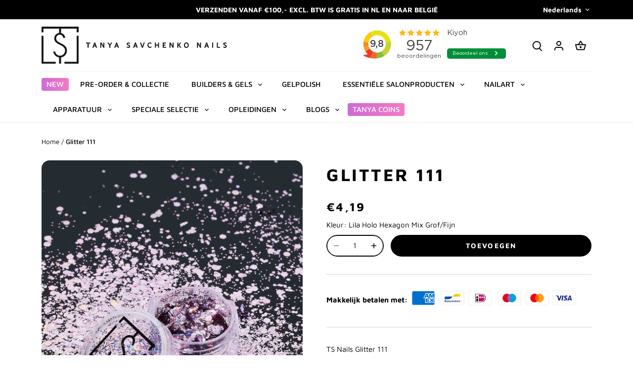

--- FILE ---
content_type: text/css
request_url: https://www.tanyasavchenko.com/cdn/shop/t/23/assets/styles.css?v=168655787433939588361760079754
body_size: 44110
content:
/** Shopify CDN: Minification failed

Line 42:2 Expected identifier but found "*"
Line 43:2 Expected identifier but found "*"
Line 212:2 Expected identifier but found "*"
Line 219:2 Expected identifier but found "*"
Line 229:2 Expected identifier but found "*"
Line 239:2 Expected identifier but found "*"
Line 240:2 Expected identifier but found "*"
Line 12804:0 Unexpected "}"

**/
@charset "UTF-8";
/*
File structure:
[Assign user-editable variables in liquid]
[Assign settings variables in liquid]
[Assign variables in scss]
*//* Layout */
/* Colour */

/* Footer */
/* Stars */
/* Sidebar cart */
/* Images */
/* Input/Buttons */
/* This has to be a non font-based unit */
/* Sub nav */
/* Font *//* Misc */
/* Store availability variables */
/* Price slider variables */
/*Accordion variables*/
/* Rating stars variables */
/* Contain floats: nicolasgallagher.com/micro-clearfix-hack/ */
/*! normalize.css v1.0.0 | MIT License | git.io/normalize */
article, aside, details, figcaption, figure, footer, header, hgroup, nav, section, summary {
  display: block;
}

audio, canvas, video {
  display: inline-block;
  *display: inline;
  *zoom: 1;
}

audio:not([controls]) {
  display: none;
  height: 0;
}

[hidden] {
  display: none;
}

html {
  font-size: 100%;
  -webkit-text-size-adjust: 100%;
  -ms-text-size-adjust: 100%;
}

html, button, input, select, textarea {
  font-family: sans-serif;
}

body {
  margin: 0;
}

a:active, a:hover {
  outline: 0;
}

h1, .added-notice .added-notice__price, .image-overlay .line-1, .product-details .product-price .current-price {
  font-size: 2em;
  margin: 0.67em 0;
}

h2 {
  font-size: 1.5em;
  margin: 0.83em 0;
}

h3 {
  font-size: 1.17em;
  margin: 1em 0;
}

h4, .cart-summary__subtotal .amount, blockquote {
  font-size: 1em;
  margin: 1.33em 0;
}

h5 {
  font-size: 0.83em;
  margin: 1.67em 0;
}

h6 {
  font-size: 0.75em;
  margin: 2.33em 0;
}

abbr[title] {
  border-bottom: 1px dotted;
}

b, strong {
  font-weight: bold;
}

blockquote {
  margin: 1em 40px;
}

dfn {
  font-style: italic;
}

mark {
  background: #ff0;
  color: #000;
}

p, pre {
  margin: 1em 0;
}

code, kbd, pre, samp {
  font-family: monospace, serif;
  _font-family: "courier new", monospace;
  font-size: 1em;
}

pre {
  white-space: pre;
  white-space: pre-wrap;
  word-wrap: break-word;
}

q {
  quotes: none;
}

q:before, q:after {
  content: "";
  content: none;
}

small {
  font-size: 75%;
}

sub, sup {
  font-size: 75%;
  line-height: 0;
  position: relative;
  vertical-align: baseline;
}

sup {
  top: -0.5em;
}

sub {
  bottom: -0.25em;
}

dl, menu, ol, ul {
  margin: 1em 0;
}

dd {
  margin: 0 0 0 40px;
}

menu, ol, ul {
  padding: 0 0 0 40px;
}

nav ul, nav ol {
  list-style: none;
  list-style-image: none;
}

img {
  border: 0;
  -ms-interpolation-mode: bicubic;
}

svg:not(:root) {
  overflow: hidden;
}

figure {
  margin: 0;
}

form {
  margin: 0;
}

fieldset {
  border: 1px solid #c0c0c0;
  margin: 0 2px;
  padding: 0.35em 0.625em 0.75em;
}

legend {
  border: 0;
  padding: 0;
  white-space: normal;
  *margin-left: -7px;
}

button, input, select, textarea {
  font-size: 100%;
  margin: 0;
  vertical-align: baseline;
  *vertical-align: middle;
}

button, input {
  line-height: normal;
}

button, html input[type=button], input[type=reset], input[type=submit] {
  -webkit-appearance: button;
  cursor: pointer;
  *overflow: visible;
}

button[disabled], input[disabled] {
  cursor: default;
}

input[type=checkbox], input[type=radio] {
  box-sizing: border-box;
  padding: 0;
  *height: 13px;
  *width: 13px;
}

input[type=search] {
  -webkit-appearance: textfield;
  -moz-box-sizing: content-box;
  -webkit-box-sizing: content-box;
  box-sizing: content-box;
}

input[type=search]::-webkit-search-cancel-button, input[type=search]::-webkit-search-decoration {
  -webkit-appearance: none;
}

button::-moz-focus-inner, input::-moz-focus-inner {
  border: 0;
  padding: 0;
}

textarea {
  overflow: auto;
  vertical-align: top;
}

table {
  border-collapse: collapse;
  border-spacing: 0;
}

td {
  vertical-align: top;
}

/* Colorbox */
#cboxOverlay, #cboxWrapper, #colorbox {
  position: absolute;
  top: 0;
  left: 0;
  z-index: 9999;
  overflow: hidden;
}

#cboxWrapper {
  max-width: none;
}

#cboxOverlay {
  position: fixed;
  width: 100%;
  height: 100%;
}

#cboxBottomLeft, #cboxMiddleLeft {
  clear: left;
}

#cboxContent {
  position: relative;
}

#cboxLoadedContent {
  overflow: auto;
  -webkit-overflow-scrolling: touch;
}

#cboxTitle {
  margin: 0;
}

#cboxLoadingGraphic, #cboxLoadingOverlay {
  position: absolute;
  top: 0;
  left: 0;
  width: 100%;
  height: 100%;
}

#cboxClose, #cboxNext, #cboxPrevious, #cboxSlideshow {
  cursor: pointer;
  min-height: 0;
  outline: none;
}

.cboxPhoto {
  float: left;
  margin: auto;
  border: 0;
  display: block;
  max-width: none;
  -ms-interpolation-mode: bicubic;
}

.cboxIframe {
  width: 100%;
  height: 100%;
  display: block;
  border: 0;
  padding: 0;
  margin: 0;
}

#cboxContent, #cboxLoadedContent, #colorbox {
  box-sizing: content-box;
  -moz-box-sizing: content-box;
  -webkit-box-sizing: content-box;
}

#cboxOverlay {
  background: #fff;
}

#colorbox {
  outline: 0;
  border-radius:16px;
}

#cboxTopLeft {
  width: 25px;
  height: 25px;
}

#cboxTopCenter {
  height: 25px;
}

#cboxTopRight {
  width: 25px;
  height: 25px;
}

#cboxBottomLeft {
  width: 25px;
  height: 25px;
}

#cboxBottomCenter {
  height: 25px;
}

#cboxBottomRight {
  width: 25px;
  height: 25px;
}

#cboxMiddleLeft {
  width: 25px;
}

#cboxMiddleRight {
  width: 25px;
}

#cboxContent {
  background: #fff;
  overflow: hidden;
}

.cboxIframe {
  background: #fff;
}

#cboxError {
  padding: 50px;
  border: 1px solid #ccc;
}

#cboxLoadedContent {
  margin-bottom: 28px;
}

#cboxTitle {
  position: absolute;
  bottom: 0;
  left: 0;
  text-align: center;
  width: 100%;
  color: #999;
}

#cboxCurrent {
  display: none !important;
  position: absolute;
  bottom: 0;
  left: 100px;
  color: #999;
}

#cboxLoadingOverlay {
  background: #fff no-repeat center 50px;
}

#cboxClose, #cboxNext, #cboxPrevious, #cboxSlideshow {
  border: 1px solid #eee;
  padding: 4px;
  margin: 0;
  overflow: visible;
  width: auto;
  background: white;
}

#cboxClose:active, #cboxNext:active, #cboxPrevious:active, #cboxSlideshow:active {
  outline: 0;
}

#cboxSlideshow {
  position: absolute;
  bottom: 0;
  right: 42px;
  color: #444;
}

#cboxPrevious {
  position: absolute;
  bottom: 0;
  left: 0;
  color: #444;
}

#cboxNext {
  position: absolute;
  bottom: 0;
  left: 7.5em;
  color: #444;
}

#cboxClose {
  position: absolute;
  bottom: 0;
  right: 0;
  display: block;
  color: #444;
}

.cboxIE #cboxBottomCenter, .cboxIE #cboxBottomLeft, .cboxIE #cboxBottomRight, .cboxIE #cboxMiddleLeft, .cboxIE #cboxMiddleRight, .cboxIE #cboxTopCenter, .cboxIE #cboxTopLeft, .cboxIE #cboxTopRight {
  filter: progid:DXImageTransform.Microsoft.gradient(startColorstr=#00FFFFFF, endColorstr=#00FFFFFF);
}

#cboxClose:hover, #cboxNext:hover, #cboxPrevious:hover, #cboxSlideshow:hover {
  background: #f4f4f4;
}

#cboxPrevious, #cboxNext, #cboxClose {
  border-color: #ddd;
  padding: 0.2em 0.6em;
  border-radius: 3px;
}

#cboxNext {
  left: 5.5em;
}

#cboxTopLeft, #cboxTopCenter, #cboxTopRight {
  /*border-top: 1px solid #aaa;*/
  height: 10px;
}

#cboxTopLeft, #cboxMiddleLeft, #cboxBottomLeft {
  /*border-left: 1px solid #aaa;*/
  width: 10px;
}

#cboxTopRight, #cboxMiddleRight, #cboxBottomRight {
  /*border-right: 1px solid #aaa;*/
  width: 10px;
}

#cboxBottomLeft, #cboxBottomCenter, #cboxBottomRight {
  /*border-bottom: 1px solid #aaa;*/
  height: 10px;
}

#cboxOverlay {
  background-color: rgba(0, 0, 0, 0.7);
}

#cboxTopLeft, #cboxTopCenter, #cboxTopRight, #cboxMiddleLeft, #cboxMiddleRight, #cboxBottomLeft, #cboxBottomCenter, #cboxBottomRight, #cboxContent, #colorbox {
  background: #ffffff;
}

#cboxLoadingOverlay {
  background-color: #ffffff;
}

/* Slick.js slider */
.slick-slider {
  position: relative;
  display: block;
  -moz-box-sizing: border-box;
  -webkit-box-sizing: border-box;
  box-sizing: border-box;
  -webkit-touch-callout: none;
  -webkit-user-select: none;
  -khtml-user-select: none;
  -moz-user-select: none;
  -ms-user-select: none;
  user-select: none;
  -webkit-tap-highlight-color: transparent;
}

.slick-list {
  position: relative;
  overflow: hidden;
  display: block;
  margin: 0;
  padding: 0;
}
.slick-list:focus {
  outline: none;
}
.slick-list.dragging {
  cursor: pointer;
  cursor: hand;
}

.slick-slider .slick-track,
.slick-slider .slick-list {
  -webkit-transform: translate3d(0, 0, 0);
  -moz-transform: translate3d(0, 0, 0);
  -ms-transform: translate3d(0, 0, 0);
  -o-transform: translate3d(0, 0, 0);
  transform: translate3d(0, 0, 0);
}

.slick-track {
  position: relative;
  left: 0;
  top: 0;
  display: block;
}
.slick-track:before, .slick-track:after {
  content: "";
  display: table;
}
.slick-track:after {
  clear: both;
}
.slick-loading .slick-track {
  visibility: hidden;
}

.slick-slide {
  float: left;
  height: 100%;
  min-height: 1px;
  outline: none;
  display: none;
}
[dir=rtl] .slick-slide {
  float: right;
}
.slick-slide img {
  display: block;
}
.slick-slide.slick-loading img {
  display: none;
}
.slick-slide.dragging img {
  pointer-events: none;
}
.slick-initialized .slick-slide {
  display: block;
}
.slick-loading .slick-slide {
  visibility: hidden;
}
.slick-vertical .slick-slide {
  display: block;
  height: auto;
  border: 1px solid transparent;
}

.slick-arrow.slick-hidden {
  display: none;
}

.slick-loading .slick-list {
  background: #fff center center no-repeat;
}

/* Slider Arrows */
.slick-prev,
.slick-next {
  position: absolute;
  z-index: 1;
  display: block;
  height: 80px;
  width: 80px;
  line-height: 0px;
  font-size: 0px;
  cursor: pointer;
  background: transparent;
  color: transparent;
  top: 50%;
  -webkit-transform: translate(0, -50%);
  -ms-transform: translate(0, -50%);
  transform: translate(0, -50%);
  transition: all 0.3s ease-in-out;
  padding: 0;
  border: none;
  outline: none;
}
.slick-prev:hover, .slick-prev:focus,
.slick-next:hover,
.slick-next:focus {
  outline: none;
  background: transparent;
  color: transparent;
}
.slick-prev:hover:before, .slick-prev:focus:before,
.slick-next:hover:before,
.slick-next:focus:before {
  opacity: 1;
}
.slick-prev.slick-disabled:before,
.slick-next.slick-disabled:before {
  opacity: 0.25;
}
.slick-prev.focus-visible,
.slick-next.focus-visible {
  outline: #000000 auto 1px;
  outline: -webkit-focus-ring-color auto 1px;
}

.slick-prev svg,
.slick-next svg {
  width: 80px;
  height: 80px;
  fill: white;
  opacity: 0.75;
  -webkit-filter: drop-shadow(0px 1px 1px rgba(0, 0, 0, 0.5));
  -moz-filter: drop-shadow(0px 1px 1px rgba(0, 0, 0, 0.5));
  -o-filter: drop-shadow(0px 1px 1px rgba(0, 0, 0, 0.5));
  -ms-filter: drop-shadow(0px 1px 1px rgba(0, 0, 0, 0.5));
  filter: drop-shadow(0px 1px 1px rgba(0, 0, 0, 0.5));
}

.slick-prev {
  left: 0px;
}
[dir=rtl] .slick-prev {
  left: auto;
  right: 0px;
}
.slick-prev:before {
  content: "<";
}
[dir=rtl] .slick-prev:before {
  content: ">";
}

.slick-next {
  right: 0px;
}
[dir=rtl] .slick-next {
  left: 0px;
  right: auto;
}
.slick-next:before {
  content: ">";
}
[dir=rtl] .slick-next:before {
  content: "<";
}

@media (min-width: 1000px) {
  .slick-prev {
    opacity: 0;
    margin-left: -20px;
  }

  .slick-next {
    opacity: 0;
    margin-right: -20px;
  }

  .slick-slider:hover .slick-prev {
    opacity: 1;
    margin-left: 25px;
  }
  .slick-slider:hover .slick-next {
    opacity: 1;
    margin-right: 25px;
  }
}
.slick-slider--indented-side-icons.slick-slider--all-visible .slick-list {
  margin-left: 0;
  margin-right: 0;
}
.slick-slider--indented-side-icons.slick-slider--all-visible .slick-prev,
.slick-slider--indented-side-icons.slick-slider--all-visible .slick-next {
  opacity: 0 !important;
  pointer-events: none;
}
.slick-slider--indented-side-icons .slick-prev,
.slick-slider--indented-side-icons .slick-next {
  background: transparent;
  opacity: 1;
  width: 44px;
  height: 44px;
}
.slick-slider--indented-side-icons .slick-prev.slick-disabled,
.slick-slider--indented-side-icons .slick-next.slick-disabled {
  opacity: 0.25;
}
.slick-slider--indented-side-icons .slick-prev svg,
.slick-slider--indented-side-icons .slick-next svg {
  fill: #000000;
  -webkit-filter: none;
  -moz-filter: none;
  -o-filter: none;
  -ms-filter: none;
  filter: none;
  width: 30px;
  height: 30px;
}
.slick-slider--indented-side-icons .slick-prev, .slick-slider--indented-side-icons:hover .slick-prev {
  margin-left: -44px;
}
.quickbuy-form .slick-slider--indented-side-icons .slick-prev, .quickbuy-form .slick-slider--indented-side-icons:hover .slick-prev {
  margin-left: -29px;
}
.slick-slider--indented-side-icons .slick-next, .slick-slider--indented-side-icons:hover .slick-next {
  margin-right: -44px;
}

/* Slider Dots */
.slick-dots {
  position: absolute;
  list-style: none;
  text-align: center;
  margin: 0;
  padding: 0;
  line-height: 1em;
  bottom: 10px;
  right: 0;
  left: 0;
}
@media (max-width: 767px) {
  .slick-dots {
    padding-left: 0;
    padding-right: 0;
  }
}
@media (max-width: 767px) {
  .slick-slider-dots-below-xs .slick-dots {
    margin-bottom: 5px;
  }
}
@media (min-width: 768px) {
  .slick-dots {
    bottom: 20px;
  }
}
@media (min-width: 1200px) {
  .slick-dots {
    bottom: 30px;
  }
}
.slick-dots li {
  position: relative;
  display: inline-block;
  height: 20px;
  width: 20px;
  margin: 0;
  padding: 0;
  cursor: pointer;
}
.slick-dots li button {
  transition: border-color 0.3s, opacity 0.3s;
  border: 0;
  background: transparent;
  display: block;
  height: 20px;
  width: 20px;
  outline: none;
  line-height: 0px;
  font-size: 0px;
  color: transparent;
  padding: 5px;
  cursor: pointer;
  border-radius: 10px;
}
.slick-dots li button:hover, .slick-dots li button:focus {
  outline: none;
}
.slick-dots li button:hover:before, .slick-dots li button:focus:before {
  opacity: 1;
}
.slick-dots li button:before {
  transition: color 0.3s, opacity 0.3s;
  position: absolute;
  top: 0;
  left: 0;
  content: "•";
  width: 20px;
  height: 20px;
  font-family: Arial, sans-serif;
  font-size: 44px;
  line-height: 20px;
  text-align: center;
  color: #ffffff;
  opacity: 0.25;
  -webkit-font-smoothing: antialiased;
  -moz-osx-font-smoothing: grayscale;
}
@media (max-width: 767px) {
  .slick-slider-dots-below-xs .slick-dots li button:before {
    color: #000000;
  }
}
.slick-dots li.slick-active button:before {
  opacity: 0.75;
}
@media (max-width: 767px) {
  .slick-slider-dots-below-xs .slick-dots li.slick-active button {
    border-color: #000000;
  }
  .slick-slider-dots-below-xs .slick-dots li.slick-active button:before {
    color: #000000;
  }
}

/* Using border-box */
*, *:before, *:after {
  -moz-box-sizing: border-box;
  -webkit-box-sizing: border-box;
  box-sizing: border-box;
}

/* Do not use focus outline unless tabbing */
body.js:not(.tab-used) *:focus {
  outline: none;
}

body {
  font-family: "Maven Pro", sans-serif;
  font-weight: 400;
  font-style: normal;
  font-size: 15px;
  line-height: 1.4em;
  color: #000000;
  overflow-x: hidden;
  /* Fonts on Macs look bad without these */
  -moz-font-feature-settings: "liga";
  -moz-osx-font-smoothing: grayscale;
  -webkit-font-feature-settings: "liga";
  -webkit-font-smoothing: antialiased;
}

h1, .added-notice .added-notice__price, .image-overlay .line-1, .product-details .product-price .current-price, .h1 {
  font-size: 45px;
}

h2, .h2 {
  font-size: 45px;
}

h3, .h3 {
  font-size: 36px;
}

h4, .cart-summary__subtotal .amount, blockquote, .h4 {
  font-size: 32px;
}

h5, .h5 {
  font-size: 32px;
}

h6, .h6 {
  font-size: 32px;
}

h1, .added-notice .added-notice__price, .image-overlay .line-1, .product-details .product-price .current-price, h2, h3, h4, .cart-summary__subtotal .amount, blockquote, h5, h6, .feature-subheader, .image-overlay .line-3 .link-display {
  font-family: "Maven Pro", sans-serif;
  font-weight: 700;
  font-style: normal;
  letter-spacing: .1em;
  line-height: 1.4em;
  color: #000000;
  margin: 0 0 0.7em;
  padding: 0;
}

.feature-subheader, .image-overlay .line-3 .link-display {
  font-size: 27px;
  font-weight: 500;
}
@media (min-width: 768px) {
  .feature-subheader, .image-overlay .line-3 .link-display {
    font-size: 32px;
  }
}


h1, .added-notice .added-notice__price, .image-overlay .line-1, .product-details .product-price .current-price, .h1, h2, .h2, h3, .h3, h4, .cart-summary__subtotal .amount, blockquote, .h4, h5, .h5, h6, .h6, .section-heading {
  text-transform: uppercase;
}


a {
  text-decoration: none;
  color: inherit;
  transition: background-color 120ms, color 120ms, border-color 120ms;
}
a:hover {
  color: #000000;
}
a:hover svg, a:hover svg g {
  fill: #000000;
}
a:hover .standard-link {
  border-bottom-color: rgba(0, 0, 0, 0.5);
}
a:focus {
  color: #000000;
}
a svg, a svg g {
  transition: fill 120ms;
}
a .standard-link {
  transition: background-color 120ms, color 120ms, border-color 120ms;
}

.standard-link {
  border-bottom: 1px solid rgba(0, 0, 0, 0.5);
}
.standard-link:hover {
  border-bottom-color: rgba(0, 0, 0, 0.5);
}

p {
  margin: 0 0 1em;
}

blockquote {
  position: relative;
  margin: 1.5em 0;
  quotes: "“" "”";
  color: inherit;
  line-height: 1.6em;
  text-align: inherit;
}

blockquote:before {
  color: #000000;
  content: open-quote;
}

blockquote:after {
  color: #000000;
  content: close-quote;
}

blockquote :first-child {
  display: inline;
}

blockquote :last-child {
  margin-bottom: 0;
}

input,
textarea {
  font-family: inherit;
  font-size: 1em;
  line-height: 1.2em;
  color: #000000;
  border: 1px solid #c9c9c9;
  background: #ffffff;
  padding: 9px 0.8em;
  max-width: 100%;
  width: 432px;
  min-height: 32px;
  border-radius: 3px;
  -webkit-appearance: none;
}

input[type=checkbox] {
  width: auto;
  height: auto;
  min-height: 0;
  -webkit-appearance: checkbox;
}

input[type=radio] {
  width: auto;
  height: auto;
  min-height: 0;
  -webkit-appearance: radio;
}

input[type=image] {
  background: transparent;
  border: none;
  padding: 0;
  width: auto;
  height: auto;
  min-height: 0;
}

/* Number spinners */
input[type=number]::-webkit-inner-spin-button,
input[type=number]::-webkit-outer-spin-button {
  -webkit-appearance: none;
  margin: 0;
}

textarea {
  height: 8em;
}

select {
  cursor: pointer;
  max-width: 100%;
}

.pretty-select, .disclosure__toggle {
  display: inline-block;
  position: relative;
  border: 1px solid #c9c9c9;
  background: #ffffff;
  color: #000000;
  padding: 0;
  text-align: left;
  width: 250px;
  max-width: 100%;
  vertical-align: middle;
  border-radius: 3px;
}
.pretty-select.plaintext, .plaintext.disclosure__toggle {
  border: none;
  margin: 0;
  padding: 0;
  color: inherit;
  background: transparent;
  width: auto;
  vertical-align: top;
}
.pretty-select.plaintext .text, .plaintext.disclosure__toggle .text {
  padding: 0 1.2em 0 0;
}
.pretty-select.plaintext svg, .plaintext.disclosure__toggle svg {
  right: 0;
}
.pretty-select .text, .disclosure__toggle .text {
  display: block;
  padding: 9px 50px 9px 0.8em;
  font-size: 1em;
  line-height: 1.3em;
}
.pretty-select .text .value, .disclosure__toggle .text .value {
  display: block;
  overflow: hidden;
}
.pretty-select svg, .disclosure__toggle svg {
  position: absolute;
  right: 15px;
  top: 50%;
  margin-top: -0.45em;
  z-index: 1;
  font-size: 1em;
  line-height: 1em;
  fill: #000000;
}
.pretty-select select, .disclosure__toggle select {
  position: absolute;
  left: 0;
  top: 0;
  height: 100%;
  width: 100%;
  filter: alpha(opacity=0);
  opacity: 0;
  z-index: 15;
  cursor: pointer;
  -webkit-appearance: menulist-button;
  -moz-appearance: menulist-button;
  appearance: menulist-button;
}
body.tab-used .pretty-select select.focus-visible ~ .text, body.tab-used .disclosure__toggle select.focus-visible ~ .text, body.tab-used .pretty-select select:focus ~ .text, body.tab-used .disclosure__toggle select:focus ~ .text {
  outline: #000000 auto 1px;
  outline: -webkit-focus-ring-color auto 1px;
}
.pretty-select-wide .pretty-select, .pretty-select-wide .disclosure__toggle {
  display: block;
  width: auto;
}

label, .cart-items__heading, .product-section legend {
  display: block;
  color: #000000;
  font-size: 90%;
  line-height: 1.2em;
  font-weight: normal;
  margin: 0 0 0.5em;
}

button,
input[type=submit],
.btn,
.product-block .inner .quick-buy,
.account-area .action_link,
.button {
  -webkit-appearance: none;
  display: inline-block;
  background: #000000;
  color: #ffffff;
  border: 2px solid #000000;
  height: auto;
  width: auto;
  padding: 9px 1.4em;
  font-family: inherit;
  font-size: 1em;
  line-height: 1.2em;
  font-weight: 700;
  vertical-align: middle;
  text-align: center;
  border-radius: 25px;
  transition: opacity 200ms, background-color 150ms, border-color 150ms, filter 200ms, -webkit-filter 200ms;
  
  text-transform: uppercase;
  font-size: 0.95em;
  letter-spacing: 0.15em;
  line-height: 1.3em;
  
}
button.plain-text,
input[type=submit].plain-text,
.btn.plain-text,
.product-block .inner .plain-text.quick-buy,
.account-area .plain-text.action_link,
.button.plain-text {
  font-family: "Maven Pro", sans-serif;
  font-weight: 400;
  font-style: normal;
  font-size: 15px;
  line-height: 1.1em;
  text-transform: none;
  padding: 0;
  color: inherit;
  background: transparent;
  border: none;
  vertical-align: baseline;
}
button.plain-text:hover, button.plain-text:focus,
input[type=submit].plain-text:hover,
input[type=submit].plain-text:focus,
.btn.plain-text:hover,
.product-block .inner .plain-text.quick-buy:hover,
.account-area .plain-text.action_link:hover,
.btn.plain-text:focus,
.product-block .inner .plain-text.quick-buy:focus,
.account-area .plain-text.action_link:focus,
.button.plain-text:hover,
.button.plain-text:focus {
  background: transparent;
  color: inherit;
}
button.alt, button.btn--secondary,
input[type=submit].alt,
input[type=submit].btn--secondary,
.btn.alt,
.product-block .inner .alt.quick-buy,
.account-area .alt.action_link,
.btn.btn--secondary,
.product-block .inner .btn--secondary.quick-buy,
.account-area .btn--secondary.action_link,
.button.alt,
.button.btn--secondary {
  border-color: #ff9cb6;
  background: #ffffff;
  color: #000000;
}
button.alt:hover, button.btn--secondary:hover,
input[type=submit].alt:hover,
input[type=submit].btn--secondary:hover,
.btn.alt:hover,
.product-block .inner .alt.quick-buy:hover,
.account-area .alt.action_link:hover,
.btn.btn--secondary:hover,
.product-block .inner .btn--secondary.quick-buy:hover,
.account-area .btn--secondary.action_link:hover,
.button.alt:hover,
.button.btn--secondary:hover {
  background: #ff9cb6;
  color: #000000;
}
button.alt svg, button.btn--secondary svg,
input[type=submit].alt svg,
input[type=submit].btn--secondary svg,
.btn.alt svg,
.product-block .inner .alt.quick-buy svg,
.account-area .alt.action_link svg,
.btn.btn--secondary svg,
.product-block .inner .btn--secondary.quick-buy svg,
.account-area .btn--secondary.action_link svg,
.button.alt svg,
.button.btn--secondary svg {
  display: inline-block;
  fill: currentColor;
}
button.outline,
input[type=submit].outline,
.btn.outline,
.product-block .inner .outline.quick-buy,
.account-area .outline.action_link,
.button.outline {
  background-color: #ffffff;
}
button.outline:hover,
input[type=submit].outline:hover,
.btn.outline:hover,
.product-block .inner .outline.quick-buy:hover,
.account-area .outline.action_link:hover,
.button.outline:hover {
  background-color: #e6e6e6;
}
button.btn--secondary,
input[type=submit].btn--secondary,
.btn.btn--secondary,
.product-block .inner .btn--secondary.quick-buy,
.account-area .btn--secondary.action_link,
.button.btn--secondary {
  border-color: #000000;
}
button.btn--secondary:hover,
input[type=submit].btn--secondary:hover,
.btn.btn--secondary:hover,
.product-block .inner .btn--secondary.quick-buy:hover,
.account-area .btn--secondary.action_link:hover,
.button.btn--secondary:hover {
  border-color: #000000;
  color: #000000;
}
button.wide,
input[type=submit].wide,
.btn.wide,
.product-block .inner .wide.quick-buy,
.account-area .wide.action_link,
.button.wide {
  width: 100%;
}
button:hover, button:focus,
input[type=submit]:hover,
input[type=submit]:focus,
.btn:hover,
.product-block .inner .quick-buy:hover,
.account-area .action_link:hover,
.btn:focus,
.product-block .inner .quick-buy:focus,
.account-area .action_link:focus,
.button:hover,
.button:focus {
  border-color: #ff9cb6;
  background: #ff9cb6;
  color: #ffffff;
}
button a, button a:hover,
input[type=submit] a,
input[type=submit] a:hover,
.btn a,
.product-block .inner .quick-buy a,
.account-area .action_link a,
.btn a:hover,
.button a,
.button a:hover {
  color: #ffffff;
}
button .icon svg,
input[type=submit] .icon svg,
.btn .icon svg,
.product-block .inner .quick-buy .icon svg,
.account-area .action_link .icon svg,
.button .icon svg {
  vertical-align: top;
  fill: #ffffff;
}
button .icon.icon--large,
input[type=submit] .icon.icon--large,
.btn .icon.icon--large,
.product-block .inner .quick-buy .icon.icon--large,
.account-area .action_link .icon.icon--large,
.button .icon.icon--large {
  display: inline-block;
  margin-bottom: -8px;
}
button .icon.icon--large svg,
input[type=submit] .icon.icon--large svg,
.btn .icon.icon--large svg,
.product-block .inner .quick-buy .icon.icon--large svg,
.account-area .action_link .icon.icon--large svg,
.button .icon.icon--large svg {
  position: relative;
  width: 24px;
  height: 24px;
  top: -4px;
}
button[disabled], button[disabled]:hover,
input[type=submit][disabled],
input[type=submit][disabled]:hover,
.btn[disabled],
.product-block .inner [disabled].quick-buy,
.account-area [disabled].action_link,
.btn[disabled]:hover,
.button[disabled],
.button[disabled]:hover {
  pointer-events: none;
  opacity: 0.4;
}

hr {
  border: none;
  width: 100%;
  color: transparent;
  border-bottom: 2px solid #e9e9e9;
  height: 9px;
  margin: 1em 0;
}

ul.plain {
  padding: 0;
}
ul.plain li {
  list-style: none;
}

ul.inline li {
  display: inline;
}

ul.inline.list-divide li {
  margin-right: 1.25em;
}
ul.inline.list-divide li:last-child {
  margin-right: 0;
}

.rte {
  zoom: 1;
  line-height: 1.6em;
  word-wrap: break-word;
}
.rte:before {
  content: "";
  display: table;
}
.rte:after {
  content: "";
  display: table;
  clear: both;
}
@media (min-width: 768px) {
  .rte.large-text {
    font-size: 17px;
  }
}
@media (min-width: 1200px) {
  .rte.large-text {
    font-size: 18px;
  }
}
.rte h1, .rte .added-notice .added-notice__price, .added-notice .rte .added-notice__price, .rte .image-overlay .line-1, .image-overlay .rte .line-1, .rte .product-details .product-price .current-price, .product-details .product-price .rte .current-price, .rte h2, .rte h3, .rte h4, .rte .cart-summary__subtotal .amount, .cart-summary__subtotal .rte .amount, .rte blockquote, .rte h5, .rte h6 {
  margin-top: 1em;
  margin-bottom: 1em;
}
.rte img {
  vertical-align: baseline;
}
.rte a {
  color: #000000;
}
.rte a:hover {
  color: #000000;
}
.rte > p:last-child {
  margin-bottom: 0;
}
.rte tr {
  border-top: 1px solid #e9e9e9;
}
.rte tr:first-child {
  border-top: none;
}
.rte tr:first-child th {
  border-bottom: 2px solid #e9e9e9;
}
.rte th {
  text-align: left;
}
.rte td,
.rte th {
  border-left: 1px solid #e9e9e9;
  padding: 0.4em 0.6em;
}
.rte td:first-child,
.rte th:first-child {
  border-left: none;
}
.rte tfoot {
  border-top: 2px solid #e9e9e9;
}

/* Responsive images and videos. */
img, iframe {
  max-width: 100%;
}

img {
  height: auto;
  vertical-align: top;
}

svg {
  width: 16px;
  height: 16px;
  fill: #000000;
  vertical-align: middle;
  transition: fill 100ms;
}
svg g {
  fill: #000000;
  transition: fill 100ms;
}

.mobile-only {
  display: block !important;
}
@media (min-width: 768px) {
  .mobile-only {
    display: none !important;
  }
}

.desktop-only {
  display: none !important;
}
@media (min-width: 768px) {
  .desktop-only {
    display: block !important;
  }
}

.desktop-only-inline {
  display: none !important;
}
@media (min-width: 768px) {
  .desktop-only-inline {
    display: inline !important;
  }
}

.pb-medium {
  padding-bottom: 2.5em;
}
@media (min-width: 768px) {
  .pb-medium {
    padding-bottom: 2.5em;
  }
}

.mb-0 {
  margin-bottom: 0 !important;
}

sup {
  top: -0.5em;
  position: relative;
  font-size: 60%;
  vertical-align: baseline;
  margin-left: 1px;
}

/* Control the pages maximum width. */
.container {
  margin: 0 auto;
  max-width: 1440px;
  width: 90%;
  padding-left: 20px;
  padding-right: 20px;
}

.reading-column {
  margin-left: auto;
  margin-right: auto;
  width: 800px;
  max-width: 100%;
}

.small-form-column {
  margin-left: auto;
  margin-right: auto;
  width: 432px;
  max-width: 100%;
}

/* Medium and large screens */
.row {
  zoom: 1;
  margin-left: -20px;
  margin-right: -20px;
}
.row:before {
  content: "";
  display: table;
}
.row:after {
  content: "";
  display: table;
  clear: both;
}

.column {
  float: left;
  padding-left: 20px;
  padding-right: 20px;
}

.column.half {
  width: 50%;
}

.column.quarter {
  width: 25%;
}

.column.three-quarters {
  width: 75%;
}

.column.third {
  width: 33.33333%;
}

.column.two-thirds {
  width: 66.666%;
}

.column.fifth {
  width: 20%;
}

.column.four-fifths {
  width: 80%;
}

.column.full {
  width: 100%;
}

.column.flex.max-cols-6 {
  width: 16.66666%;
}

.column.flex.max-cols-5 {
  width: 20%;
}

.column.flex.max-cols-4 {
  width: 25%;
}

.column.flex.max-cols-3 {
  width: 33.33333%;
}

.column.flex.max-cols-2 {
  width: 50%;
}

.column.bleed {
  padding-left: 0;
  padding-right: 0;
}

.first-in-row {
  clear: left;
}

.flexbox-grid {
  display: flex;
  flex-wrap: wrap;
}

.flex-grow {
  flex-grow: 1;
}

.align-self-end {
  align-self: flex-end;
}

.grid .column {
  margin-bottom: 30px;
}
.grid .column.half:nth-child(2n+1),
.grid .column.flex.max-cols-2:nth-child(2n+1) {
  clear: left;
}
.grid .column.third:nth-child(3n+1),
.grid .column.flex.max-cols-3:nth-child(3n+1) {
  clear: left;
}
.grid .column.quarter:nth-child(4n+1),
.grid .column.flex.max-cols-4:nth-child(4n+1) {
  clear: left;
}
.grid .column.fifth:nth-child(5n+1),
.grid .column.flex.max-cols-5:nth-child(5n+1) {
  clear: left;
}
.grid .column.flex.max-cols-6:nth-child(6n+1) {
  clear: left;
}

.row.one-row .column {
  margin-bottom: 0;
}

.row--simple-valign {
  display: flex;
  align-items: center;
}

.mobile, .mobile-inline, .mobile-flex {
  display: none !important;
}

.product-grid.grid {
  display: flex;
  flex-wrap: wrap;
  margin-left: -0px;
  
  
}
@media (min-width: 768px) {
  .product-grid.grid {
    margin-bottom: -0px;
  }
}
.product-grid.grid.one-row {
  margin-bottom: 0;
}
@media (min-width: 768px) {
  .product-grid.grid {
    margin-right: -20px !important;
  }
}
@media (max-width: 767px) {
  .product-grid.grid {
    margin-right: -10px !important;
  }
}
.product-grid.grid .column {
  margin-bottom: 0;
  padding: 0px;
  min-width: 175px;
  flex: 0 0 auto;
  
}
@media (min-width: 768px) {
  .product-grid.grid .column {
    flex-grow: 1;
  }
}
.product-grid.grid .column.product-block--flex-spacer {
  padding-top: 0;
  padding-bottom: 0;
}
@media (min-width: 768px) {
  .product-grid.grid .column {
    margin-right: 20px;
    margin-bottom: 20px !important;
  }
}
@media (min-width: 768px) {
  .product-grid.grid.one-row .column {
    margin-bottom: 0 !important;
  }
}
.product-grid.grid .product-block--flex-spacer {
  margin-bottom: 0 !important;
  padding-bottom: 0 !important;
  border: 0 !important;
  box-shadow: none !important;
  visibility: hidden;
}
@media (max-width: 767px) {
  .product-grid.grid {
    margin-left: -10px;
    margin-right: -10px;
  }
  .product-grid.grid .column:not(.product-block--flex-spacer) {
    min-width: 0;
    margin-right: 0;
  }
  .product-grid.grid .column:not(.product-block--flex-spacer):not(.product-block--gutter-0) {
    padding: 10px;
  }
  .product-grid.grid .column:not(.product-block--flex-spacer):not(.product-block--gap-0) {
    margin-bottom: 10px;
    margin-right: 10px;
  }
}
@media (min-width: 768px) {
  .product-grid.grid .column.half {
    width: calc(50% - 20px);
  }
  .product-grid.grid .column.quarter {
    width: calc(25% - 20px);
  }
  .product-grid.grid .column.three-quarters {
    width: calc(75% - 20px);
  }
  .product-grid.grid .column.third {
    width: calc(33.33333% - 20px);
  }
  .product-grid.grid .column.two-thirds {
    width: calc(66.666% - 20px);
  }
  .product-grid.grid .column.fifth {
    width: calc(20% - 20px);
  }
  .product-grid.grid .column.four-fifths {
    width: calc(80% - 20px);
  }
  .product-grid.grid .column.full {
    width: calc(100% - 20px);
  }
  .product-grid.grid .column.flex.max-cols-6 {
    width: calc(16.66666% - 20px);
  }
  .product-grid.grid .column.flex.max-cols-5 {
    width: calc(20% - 20px);
  }
  .product-grid.grid .column.flex.max-cols-4 {
    width: calc(25% - 20px);
  }
  .product-grid.grid .column.flex.max-cols-3 {
    width: calc(33.33333% - 20px);
  }
  .product-grid.grid .column.flex.max-cols-2 {
    width: calc(50% - 20px);
  }
}

.product-grid--mini-products {
  align-items: flex-start;
}
.product-grid--mini-products.cc-carousel.grid {
  width: calc(100% + 10px);
}

@media (max-width: 1250px) {
  .column.flex.max-cols-6 {
    width: 25%;
  }
  .grid .column.flex.max-cols-6:nth-child(6n+1) {
    clear: none;
  }
  .grid .column.flex.max-cols-6:nth-child(4n+1) {
    clear: left;
  }

  .row.one-row .column.flex.max-cols-6:nth-child(n+5) {
    display: none;
  }
}
@media (max-width: 960px) {
  .column.flex.max-cols-5 {
    width: 33.33333%;
  }
  .grid .column.flex.max-cols-5:nth-child(5n+1) {
    clear: none;
  }
  .grid .column.flex.max-cols-5:nth-child(3n+1) {
    clear: left;
  }

  .column.flex.max-cols-4 {
    width: 33.33333%;
  }
  .grid .column.flex.max-cols-4:nth-child(4n+1) {
    clear: none;
  }
  .grid .column.flex.max-cols-4:nth-child(3n+1) {
    clear: left;
  }

  .column.flex.max-cols-3,
.column.flex.max-cols-2 {
    width: 50%;
  }
  .grid .column.flex.max-cols-3:nth-child(3n+1),
.grid .column.flex.max-cols-2:nth-child(3n+1) {
    clear: none;
  }
  .grid .column.flex.max-cols-3:nth-child(2n+1),
.grid .column.flex.max-cols-2:nth-child(2n+1) {
    clear: left;
  }

  .row.one-row .column.flex.max-cols-3:nth-child(n+3),
.row.one-row .column.flex.max-cols-4:nth-child(n+4),
.row.one-row .column.flex.max-cols-5:nth-child(n+5) {
    display: none;
  }
}
@media (max-width: 767px) {
  .mobile {
    display: block !important;
  }

  .mobile-inline {
    display: inline !important;
  }

  .mobile-flex {
    display: flex !important;
  }

  .container {
    width: auto;
  }

  .column {
    margin-bottom: 20px;
  }
  .column.no-mobile-margin {
    margin-bottom: 0;
  }

  .column.half,
.column.third,
.column.two-thirds,
.column.quarter,
.column.fifth,
.column.four-fifths,
.column.flex.max-cols-2 {
    width: 100%;
  }
  .grid .column.half:nth-child(2n+1),
.grid .column.third:nth-child(2n+1),
.grid .column.two-thirds:nth-child(2n+1),
.grid .column.quarter:nth-child(2n+1),
.grid .column.fifth:nth-child(2n+1),
.grid .column.four-fifths:nth-child(2n+1),
.grid .column.flex.max-cols-2:nth-child(2n+1) {
    clear: none;
  }

  .column.flex.min-cols-1 {
    width: calc(100% - 1px);
  }

  .column.flex.min-cols-2,
.column.flex.max-cols-4,
.column.flex.max-cols-5,
.column.flex.max-cols-6 {
    width: calc(50% - 1px);
  }
  .product-grid.grid .column.flex.min-cols-2:not(.product-block--gap-0),
.product-grid.grid .column.flex.max-cols-4:not(.product-block--gap-0),
.product-grid.grid .column.flex.max-cols-5:not(.product-block--gap-0),
.product-grid.grid .column.flex.max-cols-6:not(.product-block--gap-0) {
    width: calc(50% - 10px);
  }
  .product-grid.grid .column.flex.min-cols-2.min-cols-1,
.product-grid.grid .column.flex.max-cols-4.min-cols-1,
.product-grid.grid .column.flex.max-cols-5.min-cols-1,
.product-grid.grid .column.flex.max-cols-6.min-cols-1 {
    width: calc(100% - 10px);
  }
  .grid .column.flex.min-cols-2:nth-child(3n+1), .grid .column.flex.min-cols-2:nth-child(4n+1),
.grid .column.flex.max-cols-4:nth-child(3n+1),
.grid .column.flex.max-cols-4:nth-child(4n+1),
.grid .column.flex.max-cols-5:nth-child(3n+1),
.grid .column.flex.max-cols-5:nth-child(4n+1),
.grid .column.flex.max-cols-6:nth-child(3n+1),
.grid .column.flex.max-cols-6:nth-child(4n+1) {
    clear: none;
  }
  .grid .column.flex.min-cols-2:nth-child(2n+1),
.grid .column.flex.max-cols-4:nth-child(2n+1),
.grid .column.flex.max-cols-5:nth-child(2n+1),
.grid .column.flex.max-cols-6:nth-child(2n+1) {
    clear: left;
  }

  .row.one-row .column.flex.max-cols-4:nth-child(n+3),
.row.one-row .column.flex.max-cols-5:nth-child(n+3),
.row.one-row .column.flex.max-cols-6:nth-child(n+3) {
    display: block !important;
  }

  .column.three-quarters {
    width: 100%;
  }

  .row--simple-valign {
    display: block;
    align-items: flex-start;
  }

  .row--simple-mobile-reverse {
    display: flex;
    flex-wrap: wrap;
  }
  .row--simple-mobile-reverse > .column:first-child {
    order: 2;
  }
  .row--simple-mobile-reverse > .column:nth-child(2) {
    order: 1;
  }
}
@media screen and (max-width: 479px) {
  .column.min-cols-1, .column.quarter, .column.fifth, .column.flex.max-cols-6, .column.flex.max-cols-5, .column.flex.max-cols-4, .column.flex.max-cols-3 {
    float: none;
    width: 100%;
  }

  .column.min-cols-2,
.column.flex.min-cols-2 {
    float: left;
    width: 50%;
  }
  .grid .column.min-cols-2:nth-child(2n+1),
.grid .column.flex.min-cols-2:nth-child(2n+1) {
    clear: left;
  }

  .links-row .back-link {
    display: block;
    margin: 0 0 1em;
  }
}
.cc-carousel-container {
  overflow: hidden;
  padding-top: 1px;
}
@media (max-width: 767px) {
  .cc-carousel-container {
    z-index: 9998;
  }
}
@media (min-width: 768px) {
  .cc-carousel-container.cc-carousel-container--on-mobile {
    padding-top: 0;
    overflow: visible;
  }
}
.cc-carousel-container.not-a-carousel {
  padding-top: 0;
  overflow: visible;
}

.cc-carousel--previous,
.cc-carousel--next {
  padding: 0;
  height: 50px;
  width: 50px;
  border: none;
  background: #000;
  position: absolute;
  display: none;
  bottom: auto;
  top: 50%;
  left: auto;
  z-index: 1;
  transform: translate3d(0, -50%, 0);
  transition: opacity .2s,background-color .15s,border-color .15s,filter .2s,-webkit-filter .2s;
}
.cc-carousel--previous.cc-initialized,
.cc-carousel--next.cc-initialized {
  display: inline-block;
}
.cc-carousel--previous:hover, .cc-carousel--previous:active, .cc-carousel--previous:focus,
.cc-carousel--next:hover,
.cc-carousel--next:active,
.cc-carousel--next:focus {
  border: none;
}
.cc-carousel--previous svg,
.cc-carousel--next svg {
  height: 22px;
  width: 22px;
  border-radius: 50%;
  fill: #fff;
  stroke: #fff;
  border: none;
  background:transparent;
}

.cc-carousel--previous {
  left: 0;
  margin-left: 0;
}
.cc-start .cc-carousel--previous {
  background:#000;
  opacity: 0.25 !important;
}
@media (min-width: 900px) {
  .cc-carousel--previous { 
    left: 2%;
  }
}
@media (min-width: 1441px) {
  .cc-carousel--previous {
    left: 2.5%;
  }
}

.cc-carousel--next {
  right: 0;
  margin-left: 0;
}
.cc-end .cc-carousel--next {
  background:#000;
  opacity: 0.25 !important;
}
@media (min-width: 900px) {
  .cc-carousel--next {
    right: 2%;
  }
}
@media (min-width: 1441px) {
  .cc-carousel--next {
    right: 2.5%;
  }
}

.cc-carousel--inline {
  position: relative;
  top: auto;
  left: auto;
  right: auto;
  transform: none;
  height: auto;
  width: auto;
}
.cc-carousel--inline svg {
  width: 30px;
  height: 30px;
}
.opposing-items .cc-carousel--inline {
  margin-top: -5px;
}

.cc-carousel {
  display: flex;
  flex-wrap: nowrap;
  user-select: none;
  -webkit-user-select: none;
  overflow-y: auto;
  -webkit-overflow-scrolling: touch;
  margin-bottom: 0 !important;
  scrollbar-width: none;
  /* Firefox */
}
.cc-carousel-mobile--no-scrollbar .cc-carousel {
  -ms-overflow-style: none;
  /* IE and Edge */
}
.cc-carousel-mobile--no-scrollbar .cc-carousel::-webkit-scrollbar {
  display: none;
}
.cc-carousel.cc-initialized {
  cursor: grab;
}
.cc-carousel.cc-carousel--smooth-scroll {
  scroll-behavior: smooth;
}
@media (max-width: 767px) {
  .cc-carousel {
    scroll-snap-type: x mandatory;
    scroll-behavior: smooth;
    -webkit-overflow-scrolling: touch;
  }
  .cc-carousel .column {
    scroll-snap-align: start;
  }
}
@media (min-width: 768px) {
  .cc-carousel::-webkit-scrollbar {
    width: 0px;
    height: 0px;
  }
  .cc-carousel::-webkit-scrollbar-thumb {
    background: rgba(0, 0, 0, 0.3);
  }
  .cc-carousel::-webkit-scrollbar-track {
    background: #dfdfdf;
  }
  .cc-carousel:not(.cc-initialized)::-webkit-scrollbar {
    height: 0px;
  }
}
.cc-carousel.grid {
  flex-wrap: nowrap;
  margin-bottom: 0;
}
@media (min-width: 768px) {
  .cc-carousel.grid {
    width: calc(100% + 20px);
  }
}
@media (max-width: 767px) {
  .cc-carousel.grid.cc-carousel-single-xs {
    width: 100% !important;
  }
  .cc-carousel.grid.cc-carousel-single-xs .product-block {
    width: 100% !important;
  }
}
.cc-carousel.grid .product-block--flex-spacer {
  display: none !important;
}
.cc-carousel.grid .product-block {
  flex-shrink: 0;
}
@media (min-width: 768px) {
  .cc-carousel.grid .product-block {
    margin-bottom: 0 !important;
  }
}
@media (max-width: 767px) {
  .cc-carousel.grid .product-block:not(.product-block--flex-spacer) {
    display: flex !important;
  }
}
.cc-carousel.grid .product-block.product-block--gap-0 {
  margin-top: 0 !important;
  margin-bottom: 20px !important;
  margin-left: 0 !important;
}
.cc-carousel.grid .product-block.product-block--gap-0:not(:first-child) {
  border-left: 1px solid transparent;
}
@media (max-width: 767px) {
  .cc-carousel.grid .product-block.product-block--gap-0.min-cols-2 {
    width: calc(50% - (5px)) !important;
  }
}
.cc-carousel.grid .product-block.product-block--last {
  margin-right: 10px;
}
@media (max-width: 767px) {
  .cc-carousel.grid .product-block.product-block--last.min-cols-1.product-block--gap-0 {
    margin-right: 0;
  }
}
@media (min-width: 768px) {
  .cc-carousel.grid .product-block.product-block--last {
    margin-right: 20px;
  }
}
.cc-carousel.grid .product-block.product-block--last + .product-block--flex-spacer {
  width: 1px !important;
  display: block !important;
  margin: 0;
  padding: 0;
  min-width: 0;
}

@media (max-width: 767px) {
  .cc-carousel-mobile--no-scrollbar {
    position: relative;
  }
  .cc-carousel-mobile--no-scrollbar::after {
    content: "";
    position: absolute;
    display: inline-block;
    height: 100%;
    width: 35px;
    top: 0;
    right: 0;
    background: linear-gradient(to left, var(--bg-color-from) 20%, var(--bg-color-to) 100%);
  }
}
/* Utility classes: Hidden, float left, float right, etc. */
.clearfix, .cf {
  zoom: 1;
}
.clearfix:before, .cf:before {
  content: "";
  display: table;
}
.clearfix:after, .cf:after {
  content: "";
  display: table;
  clear: both;
}

.beside-svg {
  vertical-align: middle;
}

.hidden {
  display: none !important;
}

.align-center, .align-centre {
  text-align: center;
}

.align-right,
.align-right-desktop {
  text-align: right;
}

@media (min-width: 768px) {
  .sm\:align-right {
    text-align: right;
  }
}

.visually-hidden {
  position: absolute !important;
  overflow: hidden;
  clip: rect(0 0 0 0);
  height: 1px;
  width: 1px;
  margin: -1px;
  padding: 0;
  border: 0;
}

.skip-link:focus {
  position: absolute !important;
  overflow: auto;
  clip: auto;
  width: auto;
  height: auto;
  margin: 0;
  color: #26262c;
  background-color: #fdfdfa;
  padding: 10px;
  z-index: 10000;
  transition: none;
}

.no-margin {
  margin: 0;
}

.use-alt-bg {
  background-color: #000000;
  color: #ffffff;
}
.use-alt-bg h1, .use-alt-bg .added-notice .added-notice__price, .added-notice .use-alt-bg .added-notice__price, .use-alt-bg .image-overlay .line-1, .image-overlay .use-alt-bg .line-1, .use-alt-bg .product-details .product-price .current-price, .product-details .product-price .use-alt-bg .current-price, .use-alt-bg h2, .use-alt-bg h3, .use-alt-bg h4, .use-alt-bg .cart-summary__subtotal .amount, .cart-summary__subtotal .use-alt-bg .amount, .use-alt-bg blockquote, .use-alt-bg h5, .use-alt-bg .rte a, .use-alt-bg .feature-subheader, .use-alt-bg .image-overlay .line-3 .link-display, .image-overlay .line-3 .use-alt-bg .link-display, .use-alt-bg .more-link {
  color: currentColor;
  border-color: currentColor;
}
.use-alt-bg .more-link::after {
  border-color: currentColor;
}

.cc-animate-enabled .shopify-section {
  overflow: hidden;
}
@media (min-width: 768px) {
  .cc-animate-enabled [data-cc-animate] {
    opacity: 0;
  }
}
.cc-animate-enabled [data-cc-animate].-in {
  transition: opacity .2s,background-color .15s,border-color .15s,filter .2s,-webkit-filter .2s;
  opacity: 1;
}
.cc-animate-enabled [data-cc-animate].cc-fade-in-right {
  transform: translate3d(15px, 0, 0);
}
.cc-animate-enabled [data-cc-animate].cc-fade-in-right.-in {
  transition-timing-function: cubic-bezier(0, 0.14, 0.19, 1);
  transform: translate3d(0, 0, 0);
}
.cc-animate-enabled [data-cc-animate].cc-fade-in-up {
  transform: translate3d(0, 15px, 0);
  transition-duration: 0.7s;
}
.cc-animate-enabled [data-cc-animate].cc-fade-in-up.-in {
  transform: translate3d(0, 0, 0);
}
.cc-animate-enabled [data-cc-animate].cc-zoom-out {
  transform: scale(1.1);
}
.cc-animate-enabled [data-cc-animate].cc-zoom-out.-in {
  transition: transform 1.6s cubic-bezier(0, 0.14, 0.19, 1) 0s !important;
  transform: scale(1);
}
.cc-animate-enabled [data-cc-animate].cc-fade-in-zoom-out {
  transform: scale(1.2);
}
.cc-animate-enabled [data-cc-animate].cc-fade-in-zoom-out.-in {
  transition: opacity 1s, transform 1.2s cubic-bezier(0, 0.14, 0.19, 1) 0s, filter 2s !important;
  transform: scale(1);
}
@media (prefers-reduced-motion: reduce) {
  .cc-animate-enabled [data-cc-animate], .cc-animate-enabled [data-cc-animate].-in {
    transition: opacity 0.7s !important;
    transform: none !important;
  }
}

gift-card-recipient {
  display: block;
  padding-top: 8px;
  padding-bottom: 8px;
}

.cc-gift-card-recipient__fields {
  text-align: left;
  display: none;
}

.cc-gift-card-recipient__checkbox:checked ~ .cc-gift-card-recipient__fields {
  max-height: 480px;
  display: block;
}

.cc-gift-card-recipient__checkbox:checked ~ .cc-gift-card-recipient__checkbox-container .cc-gift-card-recipient__label::after {
  opacity: 1;
  transform: rotate(45deg) scale(1);
}

.cc-gift-card-recipient .cc-gift-card-recipient__checkbox-container {
  display: inline;
  margin-bottom: 0px;
  margin-left: 8px;
}

.no-js .cc-gift-card-recipient__fields {
  display: block;
  max-height: unset;
}

.no-js .cc-gift-card-recipient__checkbox,
.no-js .cc-gift-card-recipient__checkbox-container {
  display: none;
}

body.cc-popup-no-scroll {
  overflow: hidden;
}

.popup-scrollbar-measure {
  position: absolute;
  top: -9999px;
  width: 50px;
  height: 50px;
  overflow: scroll;
  pointer-events: none;
}

.cc-popup {
  position: fixed;
  display: flex;
  height: 100%;
  width: 100%;
  top: 0;
  left: 0;
  z-index: 997;
  transition: opacity 0.15s, visibility 0.15s;
  opacity: 0;
  visibility: hidden;
  pointer-events: none;
}
.cc-popup.cc-popup--center {
  justify-content: center;
  align-items: center;
}
.cc-popup.cc-popup--center .cc-popup-modal {
  transform: translate3d(0, 60px, 0);
}
.cc-popup.cc-popup--bottom-left, .cc-popup.cc-popup--bottom-right {
  align-items: flex-end;
}
.cc-popup.cc-popup--bottom-left {
  justify-content: flex-start;
}
.cc-popup.cc-popup--bottom-left .cc-popup-modal {
  transform: translate3d(-60px, 0, 0);
}
[dir=rtl] .cc-popup.cc-popup--bottom-left .cc-popup-modal {
  transform: translate3d(60px, 0, 0);
}
.cc-popup.cc-popup--bottom-right {
  justify-content: flex-end;
}
.cc-popup.cc-popup--bottom-right .cc-popup-modal {
  transform: translate3d(60px, 0, 0);
}
[dir=rtl] .cc-popup.cc-popup--bottom-right .cc-popup-modal {
  transform: translate3d(-60px, 0, 0);
}
.cc-popup.cc-popup--left {
  justify-content: flex-start;
}
.cc-popup.cc-popup--left .cc-popup-modal {
  transform: translate3d(-60px, 0, 0);
  width: 100%;
  min-width: 0;
  overflow: auto;
}
[dir=rtl] .cc-popup.cc-popup--left .cc-popup-modal {
  transform: translate3d(60px, 0, 0);
}
@media (min-width: 768px) {
  .cc-popup.cc-popup--left .cc-popup-modal {
    width: 400px;
  }
}
.cc-popup.cc-popup--right {
  justify-content: flex-end;
}
.cc-popup.cc-popup--right .cc-popup-modal {
  transform: translate3d(60px, 0, 0);
  width: 100%;
  min-width: 0;
  overflow: auto;
}
[dir=rtl] .cc-popup.cc-popup--right .cc-popup-modal {
  transform: translate3d(-60px, 0, 0);
}
@media (min-width: 768px) {
  .cc-popup.cc-popup--right .cc-popup-modal {
    width: 400px;
  }
}
.cc-popup.cc-popup--visible {
  visibility: visible;
  opacity: 1;
  pointer-events: auto;
}
.cc-popup.cc-popup--visible .cc-popup-modal {
  transform: translate3d(0, 0, 0);
}
[dir=rtl] .cc-popup.cc-popup--visible .cc-popup-modal {
  transform: translate3d(0, 0, 0);
}
.cc-popup .cc-popup-background {
  position: absolute;
  top: 0;
  bottom: 0;
  left: 0;
  right: 0;
  background: rgba(0, 0, 0, 0.3);
  z-index: 998;
}
.cc-popup .cc-popup-modal {
  position: relative;
  z-index: 999;
  transition: transform 0.25s;
  overflow: hidden;
  background-color: #ffffff;
  color: #222;
}
.cc-popup .cc-popup-container {
  display: flex;
}
.cc-popup .cc-popup-container .cc-popup-title {
  color: #222;
}
.cc-popup .cc-popup-close {
  position: absolute;
  right: 3px;
  top: 3px;
  width: 44px;
  height: 44px;
  padding: 7px;
  min-width: auto;
  background-color: transparent;
  border: none;
  box-shadow: none;
}
.cc-popup .cc-popup-close svg {
  stroke: #222;
  stroke-width: 2px;
}
[dir=rtl] .cc-popup .cc-popup-close {
  left: 3px;
  right: auto;
}
.cc-popup .cc-popup-image .rimage-background {
  height: 100%;
}
.cc-popup .cc-popup-column {
  height: 100%;
  display: flex;
  flex-direction: column;
  justify-content: center;
}
.cc-popup .cc-popup-column .cc-popup-text .rte strong {
  color: #ff9cb6;
}
.cc-price-range {
  position: relative;
}

.cc-price-range__input-row {
  margin: 0px 0;
  display: flex;
  justify-content: space-between;
}

.cc-price-range__input-container {
  display: flex;
  align-items: baseline;
  flex: 0 0 auto;
  width: calc(50% - 0px);
}

.cc-price-range__input-currency-symbol {
  font-size: 1em;
  margin-right: 2px;
}

.cc-price-range .cc-price-range__input {
  width: 100%;
  padding-left: 15px;
  padding-right: 15px;
}

.cc-price-range__bar {
  position: relative;
  margin: 30px 15px 10px;
}

.cc-price-range__bar-inactive {
  height: 2px;
  background: #e6e6e6;
  border-radius: 2px;
}

.cc-price-range__bar-active {
  position: absolute;
  left: 0;
  top: 0;
  right: 0;
  height: 100%;
  background: currentColor;
  border-radius: 2px;
}

.cc-price-range__control {
  position: absolute;
  left: 0;
  top: -8px;
  margin-inline-start: -9px;
  width: 18px;
  height: 18px;
}
.cc-price-range__control::after {
  content: "";
  display: block;
  width: 18px;
  height: 18px;
  background: #ffffff;
  border: 1px solid currentColor;
  border-radius: 18px;
  cursor: pointer;
  transition: 150ms transform ease-out;
}
.cc-price-range__control:hover::after, .cc-price-range__control:focus::after {
  transform: scale(1.1);
}
.cc-price-range__control::before {
  content: "";
  position: absolute;
  display: block;
  top: calc(50% - 22px);
  width: 44px;
  height: 44px;
  cursor: pointer;
}

.cc-price-range__control--min::before {
  right: 0;
}

.cc-price-range__control--max::before {
  left: 0;
}

.cc-rating {
  display: inline-block;
  margin: 0;
  font-size: 14px;
  line-height: 1.2em;
  white-space: nowrap;
  vertical-align: middle;
}

.cc-rating-stars {
  display: block;
  position: relative;
}

.cc-rating-stars--active {
  position: absolute;
  top: 0;
  left: 0;
  color: rgb(255, 196, 0);
}

.cc-rating-stars--inactive {
  display: block;
  color: rgba(245, 204, 66, 0.41);
}

.cc-rating-stars__svg {
  width: 1em;
  height: 1em;
  fill: currentColor;
  vertical-align: top;
}
.cc-rating-stars__svg:not(:first-child) {
  margin-left: 2px;
}

.cc-rating[data-rating-decimal="0.5"] .cc-rating-stars--active .cc-rating-stars__svg:last-child {
  clip-path: polygon(0 0, 52% 0, 52% 100%, 0% 100%);
}

.cc-rating-text {
  display: none;
}

.cc-rating-count {
  display: inline-block;
  margin: 0;
}

.store-availability-container-outer.store-availability-initialized {
  transition: height 0.3s;
  overflow: hidden;
}

.store-availability-container {
  padding: 1em 0;
  transition: opacity 0.3s;
}
.store-availability-loading .store-availability-container {
  pointer-events: none;
  opacity: 0.4;
  transition-delay: 0.4s;
}
.payment-and-quantity--buttons-active ~ [data-store-availability-container] .store-availability-container {
  padding-bottom: 1.5em;
}
.store-availability-container small {
  font-size: 0.85em;
}
.store-availability-container .store-availability-small-text {
  margin-bottom: 0.85em;
}
.store-availability-container .store-availability-information {
  display: flex;
}
.store-availability-container .store-availability-information .store-availability-icon {
  padding-inline-end: 10px;
  position: relative;
  top: -1px;
}
.store-availability-container .store-availability-information .store-availability-icon svg {
  height: 16px;
  width: 16px;
}
.store-availability-container .store-availability-information .store-availability-icon.store-availability-icon--available {
  color: #108043;
}
.store-availability-container .store-availability-information .store-availability-icon.store-availability-icon--unavailable {
  color: #de3618;
}
.store-availability-container .store-availability-information .store-availability-information__stores {
  margin-top: 0.5em;
}
.store-availability-container .store-availability-information .store-availability-information__title,
.store-availability-container .store-availability-information .store-availability-information__stores,
.store-availability-container .store-availability-information .store-availability-information__stock {
  margin-bottom: 0;
}
.store-availability-container .store-availability-information .store-availability-information__title,
.store-availability-container .store-availability-information .store-availability-information__stock {
  margin-top: 0;
}
.store-availability-container .store-availability-information .store-availability-information__title strong {
  font-weight: 600;
}

.store-availabilities-modal {
  z-index: 99999;
}
.store-availabilities-modal small {
  font-size: 0.85em;
}
.store-availabilities-modal .store-availability-small-text {
  margin-bottom: 0.85em;
}
.store-availabilities-modal .cc-icon-available {
  color: #108043;
}
.store-availabilities-modal .cc-icon-unavailable {
  color: #de3618;
}
.store-availabilities-modal .cc-popup-close {
  color: #000000 !important;
}
.store-availabilities-modal .cc-popup-close:hover {
  color: #000000 !important;
}
.store-availabilities-modal .cc-popup-close svg {
  stroke: #000000 !important;
}
.store-availabilities-modal .cc-popup-close svg:hover {
  stroke: #000000 !important;
}
.store-availabilities-modal .cc-popup-modal {
  background-color: #ffffff;
  color: #000000;
}
.store-availabilities-modal .cc-popup-modal .cc-popup-content {
  text-align: start;
}
.store-availabilities-modal .cc-popup-modal .cc-popup-content button {
  white-space: nowrap;
}
.store-availabilities-modal .cc-popup-modal .cc-popup-content .cc-popup-text {
  margin-bottom: 1em;
  padding-inline-end: 20px;
}
.store-availabilities-modal .cc-popup-modal .cc-popup-content .cc-popup-text .store-availabilities-modal__product-title {
  margin-bottom: 0;
  text-align: start;
  color: #000000;
}
.store-availabilities-modal .cc-popup-modal .cc-popup-content .store-availability-list__item {
  margin-top: 1em;
}
.store-availabilities-modal .cc-popup-modal .cc-popup-content .store-availability-list__item:before {
  content: "";
  display: inline-block;
  background-color: #e9e9e9;
  width: 100%;
  height: 1px;
  margin-bottom: 1em;
  margin-top: 0.5em;
}
.store-availabilities-modal .cc-popup-modal .cc-popup-content .store-availability-list__item address {
  font-style: normal;
}
.store-availabilities-modal .cc-popup-modal .cc-popup-content .store-availability-list__item a {
  color: #000000;
}
.store-availabilities-modal .cc-popup-modal .cc-popup-content .store-availability-list__item .store-availability-list__location {
  display: flex;
}
.store-availabilities-modal .cc-popup-modal .cc-popup-content .store-availability-list__item .store-availability-list__location .store-availability-list__location__text {
  flex: 1;
  margin-bottom: 0.2em;
}
.store-availabilities-modal .cc-popup-modal .cc-popup-content .store-availability-list__item .store-availability-list__location .store-availability-list__location__text strong {
  font-weight: 600;
}
.store-availabilities-modal .cc-popup-modal .cc-popup-content .store-availability-list__item .store-availability-list__location .store-availability-list__location__distance {
  visibility: hidden;
  opacity: 0;
  margin-bottom: 0;
  transition: visibility 0.4s, opacity 0.4s;
}
.store-availabilities-modal .cc-popup-modal .cc-popup-content .store-availability-list__item .store-availability-list__location .store-availability-list__location__distance.-in {
  opacity: 1;
  visibility: visible;
}
.store-availabilities-modal .cc-popup-modal .cc-popup-content .store-availability-list__item .store-availability-list__location .store-availability-list__location__distance svg {
  position: relative;
  height: 11px;
  width: 11px;
}
.store-availabilities-modal .cc-popup-modal .cc-popup-content .store-availability-list__item .store-availability-list__invalid_address svg {
  height: 14px;
  width: 14px;
}
.store-availabilities-modal .cc-popup-modal .cc-popup-content .store-availability-list__item .cc-icon-available, .store-availabilities-modal .cc-popup-modal .cc-popup-content .store-availability-list__item .cc-icon-unavailable {
  display: inline-block;
}
.store-availabilities-modal .cc-popup-modal .cc-popup-content .store-availability-list__item .cc-icon-available svg, .store-availabilities-modal .cc-popup-modal .cc-popup-content .store-availability-list__item .cc-icon-unavailable svg {
  height: 13px;
  width: 13px;
}
@media (min-width: 768px) {
  .store-availabilities-modal .cc-popup-modal .cc-popup-content .store-availability-list__item .store-availability-list__phone--mobile {
    display: none;
  }
}
.store-availabilities-modal .cc-popup-modal .cc-popup-content .store-availability-list__item .store-availability-list__phone--desktop {
  display: none;
}
@media (min-width: 768px) {
  .store-availabilities-modal .cc-popup-modal .cc-popup-content .store-availability-list__item .store-availability-list__phone--desktop {
    display: block;
  }
}

.store-availability-list__phone {
  direction: ltr;
}
[dir=rtl] .store-availability-list__phone {
  text-align: right;
}

.cc-popup:not(.store-availabilities-modal) .cc-popup-modal {
  background-color: #000000;
  color: #ffffff;
  box-shadow: rgba(0, 0, 0, 0.08) 0px 0px 3px 1px;
  border-radius:16px;
}
.cc-popup:not(.store-availabilities-modal) .cc-popup-modal .cc-popup-close {
  color: #ffffff;
  top: 6px;
  right: 6px;
}
body:not(.tab-used) .cc-popup:not(.store-availabilities-modal) .cc-popup-modal .cc-popup-close {
  outline: none;
}
.cc-popup:not(.store-availabilities-modal) .cc-popup-modal .cc-popup-close svg {
  stroke: #ffffff;
  filter: none;
}
.cc-popup:not(.store-availabilities-modal) .cc-popup-modal .cc-popup-close:hover {
  color: #ffffff;
  background: transparent;
}
.cc-popup:not(.store-availabilities-modal) .cc-popup-modal .cc-popup-title {
  color: #ffffff;
}

.cc-popup.cc-popup--bottom-left, .cc-popup.cc-popup--bottom-right {
  padding: 40px;
}
.cc-popup .cc-popup-background {
  z-index: 9998;
}
.cc-popup .cc-popup-modal {
  background-color: #ffffff;
  width: 40vw;
  max-width: 500px;
  z-index: 9999;
  position: relative;
}
.cc-popup .cc-popup-container {
  flex-direction: column;
}
.cc-popup .cc-popup-image {
  position: absolute;
  top: -1px;
  bottom: -1px;
  right: -1px;
  left: -1px;
  overflow: hidden;
}
.cc-popup .cc-popup-image:after {
  content: "";
  position: absolute;
  top: 0;
  bottom: 0;
  right: 0;
  left: 0;
  background: rgba(0, 0, 0, 0.5);
}
.cc-popup .cc-popup-image .rimage-outer-wrapper, .cc-popup .cc-popup-image .rimage-wrapper {
  height: 100%;
  width: 100%;
}
.cc-popup .cc-popup-image .rimage-wrapper {
  padding-top: 0 !important;
}
.cc-popup .cc-popup-image .rimage__image {
  object-fit: cover;
}
.cc-popup .cc-popup-content {
  padding: 40px;
  text-align: center;
  z-index: 1;
}
.cc-popup .social-links__list {
  margin-top: 40px;
  justify-content: center;
}
.cc-popup .social-links__list a {
  color: inherit;
}
.cc-popup .cc-popup-close {
  z-index: 2;
  color: #000000;
}
.cc-popup .cc-popup-close svg {
  stroke: #000000;
  height: 26px;
  width: 26px;
}
.cc-popup .cc-popup-modal--has-image .cc-popup-close {
  top: 28px;
  right: 28px;
}
.cc-popup .cc-popup-modal--has-image .cc-popup-close svg {
  stroke: #ffffff;
  filter: drop-shadow(2px 2px 2px rgba(0, 0, 0, 0.5));
}
.cc-popup .cc-popup-form__inputs {
  display: flex;
  margin-top: 40px;
  border: 1px solid #000000;
  border-radius: 25px;
  overflow: hidden;
}
.cc-popup .cc-popup-form__input-wrapper {
  flex-grow: 1;
  background: #ffffff;
}
.cc-popup .cc-popup-form-input {
  width: 100%;
  font-size: 16px;
  border: transparent;
  border-radius: 0;
  padding-left: 1.5em;
}
.cc-popup .cc-popup-form-submit {
  border-radius: 0;
  height: 100%;
}
.cc-popup .cc-popup-form__response h4, .cc-popup .cc-popup-form__response .cart-summary__subtotal .amount, .cart-summary__subtotal .cc-popup .cc-popup-form__response .amount, .cc-popup .cc-popup-form__response blockquote {
  margin-bottom: 1em;
  margin-top: 1em;
  color: #ffffff;
}
@media (max-width: 767px) {
  .cc-popup .cc-popup-modal {
    min-width: 400px;
  }
}
@media (max-width: 479px) {
  .cc-popup.cc-popup--center, .cc-popup.cc-popup--bottom-left, .cc-popup.cc-popup--bottom-right {
    justify-content: center;
    align-items: center;
    padding: 10px;
    overflow: scroll;
  }
  .cc-popup .cc-popup-modal {
    width: 100%;
    min-width: 100%;
    border-radius: 0;
  }
}

.image-with-text .container {
  display: -webkit-box;
  display: -moz-box;
  display: -ms-flexbox;
  display: -webkit-flex;
  display: flex;
}
.image-with-text .image-with-text__text {
  float: left;
  width: 50%;
  display: -webkit-box;
  display: -moz-box;
  display: -ms-flexbox;
  display: -webkit-flex;
  display: flex;
  -webkit-box-flex: 0 0 auto;
  -moz-box-flex: 0 0 auto;
  -webkit-flex: 0 0 auto;
  -ms-flex: 0 0 auto;
  flex: 0 0 auto;
  -webkit-flex-basis: 50%;
  -moz-flex-basis: 50%;
  -ms-flex-preferred-size: 50%;
  flex-basis: 50%;
  -webkit-box-align: center;
  -ms-flex-align: center;
  -webkit-align-items: center;
  -moz-align-items: center;
  align-items: center;
}
.image-with-text .image-with-text__text .image-with-text__text__wrap {
  width: 100%;
  max-width: 800px;
  margin-left: auto;
  margin-right: auto;
}
.image-with-text .image-with-text__text .image-with-text__text__wrap.align-left {
  margin-right: auto;
  margin-left: unset;
}
.image-with-text .image-with-text__text .image-with-text__text__wrap.align-right {
  margin-left: auto;
  margin-right: unset;
}
.image-with-text .image-with-text__text .rte {
  margin-bottom: 1.5em;
}
@media (min-width: 768px) and (max-width: 1399px) {
  .image-with-text.image-with-text--image-left .image-with-text__text__wrap {
    padding-right: 0;
  }
  .image-with-text.image-with-text--image-right .image-with-text__text__wrap {
    padding-left: 0;
  }
}
.image-with-text .image-with-text__image {
  position: relative;
  float: left;
  width: 50%;
  -webkit-box-flex: 1 1 auto;
  -moz-box-flex: 1 1 auto;
  -webkit-flex: 1 1 auto;
  -ms-flex: 1 1 auto;
  flex: 1 1 auto;
  -webkit-flex-basis: 50%;
  -moz-flex-basis: 50%;
  -ms-flex-preferred-size: 50%;
  flex-basis: 50%;
  display: flex;
}
.image-with-text .image-with-text__image .image-with-text__image__inner {
  display: inline-block;
  height: auto;
  width: 100%;
  margin: auto;
}
@media (min-width: 768px) {
  .image-with-text .image-with-text__image .image-with-text__image__inner {
    height: 100%;
  }
}
.image-with-text .image-with-text__image .image-with-text__image__inner .rimage-outer-wrapper {
  background-size: contain;
}
.image-with-text .image-with-text__image .image-with-text__image__inner .video-container {
  height: auto;
}
.image-with-text .image-with-text__image .image-with-text__image__inner .video-container video {
  height: calc(100% + 1px);
  width: calc(100% + 1px);
  object-fit: contain;
  position: static;
}
@media (max-width: 767px) {
  .image-with-text .image-with-text__image .image-with-text__image__inner .video-container video {
    position: static;
  }
}
.image-with-text .image-with-text__image .image-with-text__image__inner .video-container .rimage-outer-wrapper {
  background-size: cover;
}
.image-with-text .image-with-text__image .rimage-outer-wrapper,
.image-with-text .image-with-text__image .placeholder-image {
  min-height: 100%;
  flex-grow: 1;
}
.image-with-text .image-with-text__image .rimage-outer-wrapper {
  max-width: none !important;
  max-height: none !important;
  transition: filter 250ms;
}
.image-with-text .image-with-text__image .rimage-outer-wrapper.fade-in {
  transition: opacity 0.8s, filter 0.3s;
}
.image-with-text .image-with-text__image a {
  display: flex;
  flex-grow: 1;
}
.image-with-text .image-with-text__image a:hover .rimage-outer-wrapper {
  filter: brightness(92%);
}
.image-with-text .image-with-text__image--natural {
  display: block;
  align-self: center;
}
.image-with-text .image-with-text__image--natural .rimage-outer-wrapper {
  flex-grow: 0;
  min-height: 0;
}
.image-with-text .image-with-text__image {
  overflow: hidden;
}
@media (min-width: 768px) {
  .image-with-text a .rimage-outer-wrapper {
    transition: opacity 0.8s, filter 0.5s, transform 0.5s !important;
  }
  .image-with-text a:hover .rimage-outer-wrapper {
    transform: scale(1.05);
  }
}
@media (max-width: 767px) {
  .image-with-text .container {
    -webkit-flex-wrap: wrap;
    -moz-flex-wrap: wrap;
    -ms-flex-wrap: wrap;
    flex-wrap: wrap;
  }
  .image-with-text .image-with-text__text,
.image-with-text .image-with-text__image {
    float: none;
    width: auto;
    display: block;
    -webkit-flex-basis: 100%;
    -moz-flex-basis: 100%;
    -ms-flex-preferred-size: 100%;
    flex-basis: 100%;
  }
  .image-with-text .image-with-text__text {
    -webkit-box-ordinal-group: 2;
    -moz-box-ordinal-group: 2;
    -ms-flex-order: 2;
    -webkit-order: 2;
    order: 2;
  }
  .image-with-text .image-with-text__image {
    -webkit-box-ordinal-group: 1;
    -moz-box-ordinal-group: 1;
    -ms-flex-order: 1;
    -webkit-order: 1;
    order: 1;
    text-align: center;
  }
  .image-with-text .image-with-text__image img {
    width: auto;
  }
  .image-with-text .image-with-text__image--using-bg {
    background-image: none !important;
  }
  .image-with-text .image-with-text__image--using-bg img {
    visibility: visible;
  }
}
@media (min-width: 768px) {
  .image-with-text.image-with-text--cover .image-with-text__image__inner .video-container {
    height: 100%;
  }
  .image-with-text.image-with-text--cover .image-with-text__image__inner .video-container video {
    object-fit: cover;
    position: absolute;
  }
}
.image-with-text.image-with-text--cover .image-with-text__image__inner .rimage-outer-wrapper {
  background-size: cover;
}
@media (min-width: 768px) {
  .image-with-text.image-with-text--cover .image-with-text__image__inner .rimage-outer-wrapper {
    position: absolute;
    left: 0;
    right: 0;
    top: 0;
    bottom: 0;
  }
}

@media (min-width: 768px) {
  .featured-product-section .product-container {
    display: flex;
  }
  .featured-product-section .product-container .product-form {
    align-self: center;
  }
}

.section-image-with-text-overlay {
  position: relative;
  overflow: hidden;
}
.section-image-with-text-overlay .rimage-outer-wrapper {
  max-height: none !important;
  max-width: none !important;
}
.section-image-with-text-overlay img {
  width: 100%;
  vertical-align: top;
}
.section-image-with-text-overlay .line-1 {
  display: inline-block;
}
@media (max-width: 767px) {
  .section-image-with-text-overlay.full-width-section .image-overlay--mobile-stack {
    margin-bottom: 2.5em;
  }
}
@media (min-width: 768px) {
  .section-image-with-text-overlay a .rimage-outer-wrapper {
    transition: filter 0.7s, transform 0.5s ease-out !important;
    transform: scale(1.03);
  }
  .section-image-with-text-overlay a:hover .rimage-outer-wrapper {
    transform: scale(1);
    filter: brightness(70%);
  }
}

.products-section {
  position: relative;
}
.products-section.full-width-section .product-grid:not(.one-row) {
  margin-bottom: 10px;
}
.products-section.full-width-section .product-block {
  color: #000000;
}

.slideshow {
  overflow: hidden;
}
.slideshow .slick-next, .slideshow .slick-prev {
  top: 50%;
  transform: translateY(-50%);
  height: 44px;
  width: 44px;
}
.slideshow .slick-next:hover, .slideshow .slick-next:focus, .slideshow .slick-prev:hover, .slideshow .slick-prev:focus {
  background: transparent !important;
}
.slideshow .slick-next svg, .slideshow .slick-prev svg {
  height: 100%;
  width: 100%;
  color: #ffffff;
}
.slideshow .slick-next svg:hover, .slideshow .slick-prev svg:hover {
  color: #ffffff;
}
.slideshow .slick-next {
  left: auto;
  right: 0;
}
@media (min-width: 992px) {
  .slideshow .slick-next {
    right: 8px;
  }
}
.slideshow .slick-prev {
  right: auto;
  left: 0;
}
@media (min-width: 992px) {
  .slideshow .slick-prev {
    left: 8px;
  }
}
@media (max-width: 767px) {
  .slideshow.slideshow--navigation-dots .image-overlay .inner, .slideshow.slideshow--navigation-arrows .image-overlay .inner {
    padding-bottom: 50px;
  }
}
@media (min-width: 768px) {
  .slideshow .slick-active a .rimage-outer-wrapper {
    transition: filter 0.5s, transform 0.5s cubic-bezier(0.45, 0.05, 0.5, 0.95);
  }
  .slideshow .slick-active a:hover .rimage-outer-wrapper {
    transform: scale(1.03);
    filter: brightness(80%);
  }
}
@media (min-width: 768px) {
  .slideshow .slide.height--adapt .rimage-outer-wrapper, .slideshow .slide.height--adapt .placeholder-image {
    max-height: calc(100vh - 150px) !important;
  }
}
.cc-animate-enabled .slideshow .slide {
  overflow: hidden;
}
.cc-animate-enabled .slideshow .slide .feature-subheader, .cc-animate-enabled .slideshow .slide .image-overlay .line-3 .link-display, .image-overlay .line-3 .cc-animate-enabled .slideshow .slide .link-display, .cc-animate-enabled .slideshow .slide .line-1, .cc-animate-enabled .slideshow .slide .line-2, .cc-animate-enabled .slideshow .slide .line-3 {
  transition: opacity 1s, transform 1.1s cubic-bezier(0.25, 1, 0.5, 1);
  opacity: 0;
}
.cc-animate-enabled .slideshow .slide .feature-subheader, .cc-animate-enabled .slideshow .slide .image-overlay .line-3 .link-display, .image-overlay .line-3 .cc-animate-enabled .slideshow .slide .link-display {
  transition-delay: 0s;
}
.cc-animate-enabled .slideshow .slide .line-1 {
  max-width:500px;
  transition-delay: 0.05s;
  color: #000000;
}
.cc-animate-enabled .slideshow .slide .line-2 {
  max-width:500px;
  transition-delay: 0.1s;
  color: #000000;
}
.cc-animate-enabled .slideshow .slide .line-3 {
  max-width:500px;
  transition-delay: 0.15s;
  color: #000000; 
}
.cc-animate-enabled .slideshow .slide .feature-subheader {
  max-width:500px;
  font-size: 16px;
  font-weight:700;
  text-transform:uppercase;
  letter-spacing:0.2em;
  color: #ff9cb6;
}
@media (min-width: 768px) {
  .cc-animate-enabled .slideshow .slide .feature-subheader, .cc-animate-enabled .slideshow .slide .image-overlay .line-3 .link-display, .image-overlay .line-3 .cc-animate-enabled .slideshow .slide .link-display {
    transition-delay: 0.25s;
  }
  .cc-animate-enabled .slideshow .slide .line-1 {
    transition-delay: 0.3s;
  }
  .cc-animate-enabled .slideshow .slide .line-2 {
    transition-delay: 0.33s;
  }
  .cc-animate-enabled .slideshow .slide .line-3 {
    transition-delay: 0.37s;
  }
}
.cc-animate-enabled .slideshow .slide.slick-active .feature-subheader, .cc-animate-enabled .slideshow .slide.slick-active .image-overlay .line-3 .link-display, .image-overlay .line-3 .cc-animate-enabled .slideshow .slide.slick-active .link-display, .cc-animate-enabled .slideshow .slide.slick-active .line-1, .cc-animate-enabled .slideshow .slide.slick-active .line-2, .cc-animate-enabled .slideshow .slide.slick-active .line-3, .cc-animate-enabled .slideshow .slide.slick-current .feature-subheader, .cc-animate-enabled .slideshow .slide.slick-current .image-overlay .line-3 .link-display, .image-overlay .line-3 .cc-animate-enabled .slideshow .slide.slick-current .link-display, .cc-animate-enabled .slideshow .slide.slick-current .line-1, .cc-animate-enabled .slideshow .slide.slick-current .line-2, .cc-animate-enabled .slideshow .slide.slick-current .line-3 {
  transform: translate3d(0, 0, 0);
  opacity: 1;
}
.cc-animate-enabled .slideshow[data-transition=slide].direction-left .slide:not(.-outgoing) .feature-subheader, .cc-animate-enabled .slideshow[data-transition=slide].direction-left .slide:not(.-outgoing) .image-overlay .line-3 .link-display, .image-overlay .line-3 .cc-animate-enabled .slideshow[data-transition=slide].direction-left .slide:not(.-outgoing) .link-display, .cc-animate-enabled .slideshow[data-transition=slide].direction-left .slide:not(.-outgoing) .line-1, .cc-animate-enabled .slideshow[data-transition=slide].direction-left .slide:not(.-outgoing) .line-2, .cc-animate-enabled .slideshow[data-transition=slide].direction-left .slide:not(.-outgoing) .line-3 {
  transition: none;
  transform: translate3d(35px, 0, 0);
  opacity: 0;
  transition-delay: 0s;
}
.cc-animate-enabled .slideshow[data-transition=slide].direction-right .slide:not(.-outgoing) .feature-subheader, .cc-animate-enabled .slideshow[data-transition=slide].direction-right .slide:not(.-outgoing) .image-overlay .line-3 .link-display, .image-overlay .line-3 .cc-animate-enabled .slideshow[data-transition=slide].direction-right .slide:not(.-outgoing) .link-display, .cc-animate-enabled .slideshow[data-transition=slide].direction-right .slide:not(.-outgoing) .line-1, .cc-animate-enabled .slideshow[data-transition=slide].direction-right .slide:not(.-outgoing) .line-2, .cc-animate-enabled .slideshow[data-transition=slide].direction-right .slide:not(.-outgoing) .line-3 {
  transition: none;
  transform: translate3d(-35px, 0, 0);
  opacity: 0;
  transition-delay: 0s;
}
@media (max-width: 767px) {
  .slideshow .overlay.position--bottom {
    padding-bottom: 70px;
  }
  .slideshow .overlay.position-lower-left {
    padding-bottom: 65px;
  }
  .slideshow .slick-dots {
    padding: 0 24px;
  }
  .slideshow-section--mobile-stack .slideshow .slick-dots {
    bottom: -8px;
  }
  .last-full-width-section .slideshow-section--mobile-stack .slideshow .slick-dots {
    bottom: 2.5em;
  }
  .last-full-width-section .slideshow-section--mobile-stack .slideshow {
    padding-bottom: 2.5em;
  }
  .slideshow-section--mobile-stack .slideshow .rimage-outer-wrapper {
    position: relative;
  }
}
.slideshow .rimage__image {
  position: absolute;
  top: 0;
  left: 0;
  width: 100%;
  height: 100%;
  object-fit: contain;
}
@media (min-width: 768px) {
  .slideshow .image-overlay.overlay--v-bottom .inner {
    padding-bottom: 75px;
  }
}

.slideshow-section .line-1 {
  display: inline-block;
}
.slideshow-section.slideshow-section--full-width {
  padding: 0;
  border-top: none;
  margin-top: 0 !important;
}
@media (max-width: 767px) {
  .slideshow-section.slideshow-section--full-width:not(.slideshow-section--mobile-stack) {
    padding-bottom: 0 !important;
  }
}
@media (min-width: 768px) {
  .slideshow-section.slideshow-section--full-width {
    margin-bottom: 0 !important;
  }
}

.section-gallery .section-heading {
  margin-top: -0.3em;
  margin-bottom: 0.5em;
}
.section-gallery .cc-gallery.slick-slider {
  margin-top: 0;
  padding-top: 0;
  margin-bottom: 0;
}
.section-gallery .cc-gallery.slick-slider .gallery__item {
  margin-bottom: 0;
}
.section-gallery .cc-gallery.slick-slider .gallery__item .overlay-type {
  padding-top: 20px;
}
.section-gallery .cc-gallery.slick-slider .gallery__item .overlay-type.position--bottom {
  padding-bottom: 60px;
}
.section-gallery .cc-gallery .gallery__item {
  position: relative;
  flex: 1 1 270px;
  width: 100%;
  transition: background-color 0.15s, opacity 0.7s;
  border-radius:16px;
  overflow: hidden;
}
.section-gallery .cc-gallery .gallery__item .inner {
  margin: 0;
  width: auto;
  word-break: break-word;
}
@media (min-width: 768px) {
  .section-gallery .cc-gallery .gallery__item .inner {
    padding: 37px;
  }
}
@media (min-width: 1600px) {
  .section-gallery .cc-gallery .gallery__item .inner {
    padding: 50px;
  }
}
.section-gallery .cc-gallery .gallery__item .inner .line-1:not(:last-child) {
  margin-bottom: 0.5em;
}
.section-gallery .cc-gallery .gallery__item .inner .feature-subheader:last-child, .section-gallery .cc-gallery .gallery__item .inner .image-overlay .line-3 .link-display:last-child, .image-overlay .line-3 .section-gallery .cc-gallery .gallery__item .inner .link-display:last-child {
  margin-bottom: 0;
}
.section-gallery .cc-gallery .gallery__item .inner .line-3:not(.line-3--link) {
  margin-top: 1em;
}
@media (max-width: 767px) {
  .section-gallery .cc-gallery .gallery__item.slick-slide .inner {
    padding-bottom: 50px;
  }
}
.section-gallery .cc-gallery .gallery__item.image-overlay--bg-full:after {
  transition: opacity 0.6s;
}
.section-gallery .cc-gallery .gallery__item .image-overlay__image-link {
  display: inline-block;
  height: 100%;
  width: 100%;
}
.section-gallery .cc-gallery .gallery__item .image-overlay__image-link .section-background-video--inline + .image-overlay {
  z-index: 1;
}
@media (min-width: 1025px) {
  .section-gallery .cc-gallery .gallery__item .image-overlay__image-link .gallery__image, .section-gallery .cc-gallery .gallery__item .image-overlay__image-link .section-background-video--inline {
    will-change: filter, transform;
    transition: filter 0.7s, transform 0.5s ease-out !important;
    transform: scale(1.05);
  }
  .section-gallery .cc-gallery .gallery__item .image-overlay__image-link:hover .gallery__image, .section-gallery .cc-gallery .gallery__item .image-overlay__image-link:hover .section-background-video--inline {
    transform: scale(1.02);
    filter: brightness(70%);
  }
}
@media (min-width: 1025px) {
  .section-gallery .cc-gallery .gallery__item:hover.image-overlay--bg-full:after {
    opacity: 0;
  }
}
.section-gallery .cc-gallery .gallery__item .gallery__image {
  position: absolute;
  top: 0;
  left: 0;
  width: 100%;
  height: 100%;
  margin: 0;
  padding: 0;
}
@media (max-width: 767px) {
  .section-gallery .cc-gallery.gallery--with-margins:not(.gallery--mobile-carousel) .gallery__item {
    margin-bottom: 20px;
  }
}
@media (min-width: 768px) {
  .section-gallery .cc-gallery.gallery--with-margins {
    margin-top: -10px;
    margin-bottom: -10px;
  }
}
@media (min-width: 768px) {
  .section-gallery .cc-gallery {
    margin-left: 0;
    margin-right: 0;
  }
  .section-gallery .cc-gallery.gallery--with-vertical-outer-padding {
    padding: 70px;
  }
  .section-gallery .cc-gallery.gallery--with-margins:not(.gallery--with-vertical-outer-padding) {
    padding: 0;
  }
  .section-gallery .cc-gallery.gallery--with-margins .gallery__row {
    margin: 0 -10px;
  }
  .section-gallery .cc-gallery.gallery--with-margins .gallery__item {
    margin: 10px;
  }
}
@media (min-width: 768px) and (min-width: 1441px) {
  .section-gallery .cc-gallery.gallery--with-margins:not(.gallery--not-full-width) .gallery__row {
    margin: 0 10px;
  }
}
@media (min-width: 768px) {
  .section-gallery .cc-gallery.gallery--with-title {
    padding-top: 0;
  }
}
@media (min-width: 768px) and (min-width: 768px) {
  .section-gallery .cc-gallery.gallery--with-margins.gallery--with-title:not(.gallery--not-full-width) {
    padding-bottom: 30px;
  }
}
@media (min-width: 768px) {
  .section-gallery .cc-gallery .gallery__row {
    display: flex;
    flex-wrap: wrap;
  }
  .section-gallery .cc-gallery .gallery__row .gallery__item .overlay-type {
    padding: 40px;
  }
}
@media (min-width: 768px) {
  .section-gallery .cc-gallery.gallery--grid-2 .gallery__item.gallery__item--enlarged {
    flex-grow: 2;
  }
}
@media (min-width: 768px) {
  .section-gallery .cc-gallery.gallery--grid-3 .gallery__item.gallery__item--enlarged {
    flex-grow: 4;
  }
}
@media (min-width: 768px) {
  .section-gallery .cc-gallery.gallery--grid-4 .gallery__item {
    flex-basis: 40%;
  }
}
@media (min-width: 768px) and (min-width: 1200px) {
  .section-gallery .cc-gallery.gallery--grid-4 .gallery__item {
    flex-basis: 20%;
  }
}
@media (min-width: 768px) {
  .section-gallery .cc-gallery.gallery--grid-4 .gallery__item.gallery__item--enlarged {
    flex-grow: 4;
  }
}
.section-gallery .cc-gallery.gallery--with-captions .gallery__item .inner {
  padding: 20px;
  margin: 20px 20px 50px;
}
@media (min-width: 768px) {
  .section-gallery .cc-gallery.gallery--with-captions .gallery__item .inner {
    margin-bottom: 20px;
  }
}
@media (min-width: 992px) {
  .section-gallery .cc-gallery.gallery--with-captions .gallery__item .inner {
    padding: 25px 30px;
  }
}

.announcement-bar {
  padding: 0.65em 0;
  font-size: 14px;
  background-color: #000000;
  color: #ffffff;
  position: relative;
  z-index: 100000;
  margin: 0;
}
.announcement-bar.announcement-bar--same-color {
  border-bottom: 1px solid #bfbfbf;
}
.announcement-bar .announcement-bar__inner {
  display: flex;
}
.announcement-bar .toolbar-social {
  margin: 0;
}
.announcement-bar .toolbar-social .social-links__list li:first-child {
  margin-left: 0;
}
.announcement-bar .announcement-bar__text {
  font-weight:700;
  text-align: center;
  flex: 1 0;
}
@media (max-width: 767px) {
  .announcement-bar .announcement-bar__text {
    max-height: 5.25em;
    overflow: auto;
  }
  .announcement-bar .announcement-bar__text a:focus, .announcement-bar .announcement-bar__text a:active, .announcement-bar .announcement-bar__text a:hover {
    color: #ffffff !important;
  }
}
@media (min-width: 768px) {
  .announcement-bar .announcement-bar__text {
    padding: 0 15px;
  }
}
.announcement-bar .announcement-bar__text a, .announcement-bar .disclosure__toggle {
  transition: color 0.3s;
}
.announcement-bar .announcement-bar__text a:hover, .announcement-bar .disclosure__toggle:hover {
  color: #a6a6a6;
}
.announcement-bar .social-links a {
  transition: opacity 0.3s;
}
.announcement-bar .social-links a svg, .announcement-bar .social-links a svg g {
  fill: #ffffff;
}

.nav-fade-out {
  opacity: 0 !important;
  visibility: hidden !important;
}

#content .shopify-section:first-child .section-text-with-icons {
  box-shadow: inset rgba(0, 0, 0, 0.08) 0 1px 3px 0px;
}

.section-text-with-icons .cc-carousel-container {
  max-width: 1100px;
}

.icon-columns__column {
  flex-grow: 1;
  margin: 0 15px;
  text-align: center;
  flex-basis: 0;
}
@media (max-width: 767px) {
  .cc-carousel-mobile .icon-columns__column {
    flex-basis: 55%;
  }
  .cc-carousel-mobile .icon-columns__column:last-child {
    padding-right: 40px;
  }
  .cc-carousel-mobile .icon-columns__column .icon-columns__column--inner {
    width: 200px;
  }
  .cc-carousel-mobile .icon-columns__column.icon-columns__column--short {
    flex-basis: 0;
    white-space: nowrap;
  }
  .cc-carousel-mobile .icon-columns__column.icon-columns__column--short .icon-columns__column--inner {
    width: auto;
  }
}
.icon-columns__column.align-left .icon-columns__column--inner {
  display: inline-flex;
  text-align: left;
}
.icon-columns__column.align-left .icon-column__image {
  margin: 0 1em 0 0;
}
.icon-columns__column.align-left .cc-icon {
  height: auto !important;
}
.icon-columns__column.align-left .cc-icon--return, .icon-columns__column.align-left .cc-icon--iron, .icon-columns__column.align-left .cc-icon--leaf {
  position: relative;
  top: 3px;
}
.icon-columns__column.align-left .cc-icon--truck {
  position: relative;
  top: -2px;
}
.icon-columns__column.align-left .icon-column__title {
  margin-bottom: 0;
}
.icon-columns__column.align-center .icon-column__image {
  margin: 0 auto 1em;
}
.icon-columns__column.align-center .icon-column__title {
  margin-bottom: 0.3em;
}

.icon-column__image .cc-icon {
  fill: currentColor;
}

.icon-columns {
  display: flex;
  margin: 0 -15px;
  padding: 18px 0;
  flex-wrap: nowrap;
  justify-content: center;
}
.icon-columns.section-spacing--medium {
  padding: 2.5em 0;
}
.icon-columns.section-spacing--small {
  padding: 28px 0;
}
.icon-columns.section-spacing--extra_small {
  padding: 10px 0;
}
.cc-is-carousel.cc-carousel-scrolling .icon-columns {
  justify-content: unset;
}
.icon-columns.icon-columns--no-text .icon-columns__column {
  align-items: center;
}
.icon-columns.icon-columns--no-text .cc-icon--return, .icon-columns.icon-columns--no-text .cc-icon--iron, .icon-columns.icon-columns--no-text .cc-icon--leaf {
  top: 0;
}
@media (max-width: 767px) {
  .icon-columns:not(.cc-carousel-mobile) {
    flex-direction: column;
  }
  .icon-columns:not(.cc-carousel-mobile) .icon-columns__column {
    padding-bottom: 2.5em;
  }
  .icon-columns:not(.cc-carousel-mobile) .icon-columns__column:last-child {
    padding-bottom: 0;
  }
}

.icon-column__title {
  font-weight: 500;
}

.icon-column__text {
  margin-top: 0.2em;
}

.column-container {
  justify-content: space-around;
  display: flex;
  flex-direction: row;
  flex-wrap: wrap;
  align-items: stretch;
}
@media (min-width: 768px) {
  .column-container {
    margin-left: -20px;
    margin-right: -20px;
  }
}

.text-column {
  margin: 0 0 40px 0;
  width: 100%;
}
.text-column:last-child {
  margin-bottom: 0;
}
@media (min-width: 768px) {
  .text-column {
    margin: 0 20px;
    flex-basis: calc(25% - 40px);
    width: auto;
  }
  .column-count--2 .text-column {
    flex-basis: calc(50% - 40px);
  }
  .column-count--3 .text-column {
    flex-basis: calc(33.3% - 40px);
  }
}
.text-column .text-column__image {
  margin-bottom: 1.5em;
  margin-left: auto;
  margin-right: auto;
}
.text-column .text-column__image .section-background-video--inline video {
  position: static;
}
@media (min-width: 768px) {
  .text-column .text-column__image.text-column__image--shape-landscape .section-background-video--inline .video-container__video, .text-column .text-column__image.text-column__image--shape-square .section-background-video--inline .video-container__video, .text-column .text-column__image.text-column__image--shape-portrait .section-background-video--inline .video-container__video, .text-column .text-column__image.text-column__image--shape-portrait_tall .section-background-video--inline .video-container__video, .text-column .text-column__image.text-column__image--shape-portrait_taller .section-background-video--inline .video-container__video {
    position: absolute;
    top: 0;
    left: 0;
    width: 100%;
    height: 100%;
  }
  .text-column .text-column__image.text-column__image--shape-landscape .section-background-video--inline video, .text-column .text-column__image.text-column__image--shape-square .section-background-video--inline video, .text-column .text-column__image.text-column__image--shape-portrait .section-background-video--inline video, .text-column .text-column__image.text-column__image--shape-portrait_tall .section-background-video--inline video, .text-column .text-column__image.text-column__image--shape-portrait_taller .section-background-video--inline video {
    position: absolute;
  }
  .text-column .text-column__image.text-column__image--shape-landscape .rimage__image, .text-column .text-column__image.text-column__image--shape-square .rimage__image, .text-column .text-column__image.text-column__image--shape-portrait .rimage__image, .text-column .text-column__image.text-column__image--shape-portrait_tall .rimage__image, .text-column .text-column__image.text-column__image--shape-portrait_taller .rimage__image {
    object-fit: cover;
    object-position: center center;
  }
  .text-column .text-column__image.text-column__image--shape-landscape .video-container--background, .text-column .text-column__image.text-column__image--shape-landscape .rimage-wrapper, .text-column .text-column__image.text-column__image--shape-landscape .placeholder-image {
    padding-top: 66.6% !important;
  }
  .text-column .text-column__image.text-column__image--shape-square .video-container--background, .text-column .text-column__image.text-column__image--shape-square .rimage-wrapper, .text-column .text-column__image.text-column__image--shape-square .placeholder-image {
    padding-top: 100% !important;
  }
  .text-column .text-column__image.text-column__image--shape-portrait .video-container--background, .text-column .text-column__image.text-column__image--shape-portrait .rimage-wrapper, .text-column .text-column__image.text-column__image--shape-portrait .placeholder-image {
    padding-top: 150% !important;
  }
  .text-column .text-column__image.text-column__image--shape-portrait_tall .video-container--background, .text-column .text-column__image.text-column__image--shape-portrait_tall .rimage-wrapper, .text-column .text-column__image.text-column__image--shape-portrait_tall .placeholder-image {
    padding-top: 125% !important;
  }
  .text-column .text-column__image.text-column__image--shape-portrait_taller .video-container--background, .text-column .text-column__image.text-column__image--shape-portrait_taller .rimage-wrapper, .text-column .text-column__image.text-column__image--shape-portrait_taller .placeholder-image {
    padding-top: 177.8% !important;
  }
}
@media (min-width: 768px) {
  .text-column.align-left .text-column__image {
    margin-left: 0;
  }
}
@media (min-width: 768px) {
  .text-column.align-right .text-column__image {
    margin-right: 0;
  }
}

.text-column__title {
  margin-bottom: 10px;
}

.text-column__button-row {
  margin-top: 15px;
}

.logo-list-container {
  overflow: hidden;
}

@media (max-width: 767px) {
  .section-logo-list .cc-carousel--previous, .section-logo-list .cc-carousel--next {
    display: none;
  }
}

.logo-list {
  display: flex;
  flex-wrap: wrap;
  justify-content: center;
  text-align: center;
  margin-left: -20px;
  margin-right: -20px;
  margin-bottom: -40px;
}
.logo-list.cc-carousel {
  flex-wrap: nowrap;
  justify-content: unset;
}
@media (max-width: 767px) {
  .cc-is-carousel .logo-list {
    flex-wrap: nowrap;
    margin-left: -10px;
    margin-right: -10px;
  }
  .cc-is-carousel.cc-carousel-scrolling .logo-list {
    justify-content: unset;
  }
}
@media (min-width: 768px) {
  .logo-list {
    margin-left: -25px;
    margin-right: -25px;
    margin-bottom: -50px;
  }
}

.logo-list__logo {
  display: flex;
  flex-direction: column;
  flex: 0 0 calc(50% - 40px);
  margin: 0 20px 40px;
}
@media (min-width: 400px) {
  .logo-list__logo {
    flex: 0 0 calc(33.3% - 40px);
  }
}
@media (min-width: 768px) {
  .logo-list__logo {
    flex: 0 0 calc(25% - 50px);
    margin: 0 25px 50px;
  }
}
@media (min-width: 1000px) {
  .logo-list__logo {
    flex: 0 0 calc(20% - 50px);
  }
}
@media (min-width: 1300px) {
  .logo-list__logo {
    flex: 0 0 calc(16.6% - 50px);
  }
}
@media (max-width: 767px) {
  .cc-is-carousel .logo-list__logo {
    margin: 0 10px 0;
  }
  .cc-is-carousel .logo-list__logo:last-child {
    padding-right: 60px;
  }
}
.cc-carousel-container--on-mobile .logo-list__logo {
  margin-right: 30px;
}
.cc-carousel .logo-list__logo {
  margin-bottom: 0;
  flex-basis: auto;
}
@media (max-width: 767px) {
  .cc-carousel .logo-list__logo:last-child {
    padding-right: 70px;
  }
}

@media (min-width: 400px) and (max-width: 767px) {
  .logo-list--count-4 .logo-list__logo {
    flex: 0 0 calc(50% - 40px);
  }
}
.logo-list__logo-image {
  display: flex;
  align-items: center;
  flex: 1 1 100%;
  margin: 0 auto;
  width: 100%;
  transition: opacity 100ms;
}
.logo-list__logo-image > .rimage-outer-wrapper {
  flex: 1 1 100%;
}
.logo-list__logo-image .placeholder-image {
  width: 100%;
}
@media (max-width: 767px) {
  .not-a-carousel .logo-list__logo-image {
    width: 100% !important;
  }
  .cc-carousel .logo-list__logo-image .rimage-outer-wrapper, .cc-carousel-on-mobile .logo-list__logo-image .rimage-outer-wrapper {
    max-width: none !important;
  }
}
@media (min-width: 768px) {
  .logo-list:not(.cc-carousel) .logo-list__logo-image {
    width: 100% !important;
  }
  .cc-carousel .logo-list__logo-image .rimage-outer-wrapper {
    max-width: none !important;
  }
}

.logo-list__logo-title {
  margin-top: 10px;
}

@media (max-width: 600px) {
  #order_details .product {
    min-width: 60vw;
  }
}
/*================ Giftcard Template ================*/
.template-giftcard {
  background: #ffffff;
  text-align: center;
  padding: 15px 0;
}

.giftcard {
  margin: 15px auto;
  max-width: 500px;
  padding: 20px;
}

.giftcard__illustration {
  position: relative;
  margin: 20px 0;
  overflow: hidden;
  border-radius: 0;
}
.giftcard__illustration img {
  display: block;
}

.giftcard__code {
  background: #fff;
  border-radius: 0;
  color: #484848;
  position: absolute;
  bottom: 10%;
  right: 50%;
  transform: translateX(50%);
  padding: 10px 20px;
  font-size: 22px;
  line-height: 1em;
  white-space: nowrap;
}

.giftcard-qr-row {
  margin: 15px 0;
}

.giftcard-qr {
  display: inline-block;
  background: #fff;
  padding: 10px;
  border: 1px solid rgba(0, 0, 0, 0.1);
  overflow: hidden;
  border-radius: 0;
}
.giftcard-qr img {
  display: block;
  margin: 0 auto;
}

.giftcard-apple-wallet {
  margin: 15px 0;
}

.apple-wallet-image {
  display: block;
  margin: 0 auto;
}

.giftcard-button-row {
  display: flex;
  justify-content: space-between;
  align-items: center;
  margin-top: 15px;
}

.print-giftcard svg {
  margin-left: -5px;
  margin-right: 5px;
  fill: none !important;
  stroke: currentColor !important;
  stroke-width: 2 !important;
}

/*================ Print Giftcard Styles ================*/
@media print {
  @page {
    margin: 0.5cm;
  }
  p {
    orphans: 3;
    widows: 3;
  }

  html,
body {
    background-color: #fff;
    color: #000;
  }

  .print-giftcard,
.apple-wallet,
.btn,
.product-block .inner .quick-buy,
.account-area .action_link {
    display: none;
  }
}
/*================ Gift Card Recipient ================*/
gift-card-recipient {
  width: 100%;
  padding-top: 0px;
  padding-bottom: 0px;
}

.cc-gift-card-recipient__fields {
  padding-top: 0.5em;
}

.cc-gift-card-recipient__fields input::placeholder,
.cc-gift-card-recipient__fields textarea::placeholder {
  color: inherit;
}

.cc-gift-card-recipient .cc-gift-card-recipient__checkbox-container {
  margin-left: 0px;
}

.cc-gift-card-recipient__checkbox {
  position: absolute;
  opacity: 0;
}

.cc-gift-card-recipient__fields {
  padding-top: 1em;
}

.no-js .cc-gift-card-recipient__fields .input-row:last-child {
  margin-bottom: 0px;
}

.cc-gift-card-recipient__label {
  position: relative;
  cursor: pointer;
  padding-left: 30px;
}

.cc-gift-card-recipient__label::before {
  content: "";
  display: inline-block;
  position: absolute;
  width: 20px;
  height: 20px;
  left: 0px;
  top: -1px;
  border: 1px solid #e2e2e2;
  transition: background-color 0.2s, border-color 0.2s;
}

.cc-gift-card-recipient__label::after {
  content: "";
  position: absolute;
  left: 8px;
  top: 3px;
  width: 5px;
  height: 10px;
  border: solid #222;
  border-width: 0 2px 2px 0;
  transform: rotate(45deg) scale(0.9);
  transition: opacity 0.2s, transform 0.2s, border-color 0.2s;
  opacity: 0;
}

.image-with-text .image-with-text__image .rimage-outer-wrapper::after, .section-image-with-text-overlay .rimage-outer-wrapper::after {
  pointer-events: none;
  position: absolute;
  top: 0;
  left: 0;
  width: 100%;
  height: 100%;
}

.account-area {
  overflow: auto;
}
.account-area h2, .account-area h3, .account-area h4, .account-area .cart-summary__subtotal .amount, .cart-summary__subtotal .account-area .amount, .account-area blockquote, .account-area h5, .account-area h6 {
  margin-top: 1em;
}
.account-area .customer_address_table td {
  padding: 0.4em 0.1em;
}
.account-area .action_bottom {
  margin-top: 1em;
}
.account-area .action_add {
  margin-bottom: 30px;
}
.account-area .action_add.form-open {
  opacity: 0.6;
}

.link-display {
  color: #000000;
  border-bottom: 1px solid #000000;
}
.link-display:hover {
  color: #000000;
  border-bottom-color: #000000;
}

.more-link {
  display: inline-block;
  color: #000000;
  font-weight:500;
  text-transform:uppercase;
  letter-spacing: .2em;
  margin: 1em 0;
  padding: 0 0 0.2em;
}
.more-link:after {
  content: "";
  display: block;
  margin-top:0;
  border-bottom: 2px solid rgba(0, 0, 0, 0.5);
  transition: all 100ms ease-in-out;
}
.more-link:hover:after {
  border-bottom-color: #ff9cb6;
}

.hash-link {
  display: inline-block;
  color: #000000;
}
.hash-link svg {
  fill: #000000;
}

.feature-col {
  color: #000000;
}
.feature-col a:hover {
  color: #000000;
}

.social-links {
  margin: 0;
}
.social-links .social-links__list {
  padding: 0;
  margin-top:0;
  margin-bottom:0;
  margin-left:-0.25em;
  margin-right:-0.25em;
}
.social-links li {
  display: inline-block;
  margin: 0 0.3em 0.5em;
}
.social-links li:last-child {
  margin-right: 0;
}
.social-links a {
  display: inline-block;
}
.social-links a:hover {
  opacity: 0.8;
}
.social-links svg {
  width: 20px;
  height: 20px;
  overflow: visible;
}
.social-links svg, .social-links svg g {
  fill: currentColor;
}
.social-links img {
  width: auto;
  height: 19px;
  vertical-align: middle;
  max-width: none;
}

.border-bottom {
  border-bottom: 1px solid #e9e9e9;
}

@media (max-width: 767px) {
  .border-top-xs {
    border-top: 1px solid #e9e9e9;
  }
}

.border-left {
  border-left: 1px solid #e9e9e9;
}

.border-right {
  border-right: 1px solid #e9e9e9;
}

.header-container {
  box-shadow: rgba(0, 0, 0, 0.08) 0px 0px 3px 1px;
}

/* Header */
.section-header {
  position: relative;
  z-index: 99999;
}

.toolbar-container {
  background-color: #ffffff;
  color: #000000;
  position: relative;
  z-index: 101;
}

.nav-container {
  display: none;
  background-color: #ffffff;
}
@media (min-width: 768px) {
  .nav-container {
    display: block;
  }
}

.toolbar {
  display: flex;
  flex-direction: row;
  align-items: center;
  width: 100%;
  font-size: 1em;
  
}
.toolbar .toolbar-left, .toolbar .toolbar-center, .toolbar .toolbar-right {
  flex: 1 0 auto;
  transition: opacity 0.4s;
}
@media (min-width: 1100px) and (max-width: 1200px) {
  .toolbar.toolbar--text-box-large .toolbar-left .logo img {
    max-width: 180px;
  }
}
@media (min-width: 768px) {
  .toolbar .toolbar-left.toolbar--text-logo .logo, .toolbar .toolbar-center.toolbar--text-logo .logo {
    max-width: 300px;
  }
  .toolbar.toolbar--text-box-large .toolbar-left.toolbar--text-logo:not(.toolbar-left--search-left) {
    max-width: 23%;
  }
}
.toolbar.toolbar--two-cols .toolbar-left {
  flex-grow: 0;
  padding-right: 10px;
}
@media (min-width: 1200px) {
  .toolbar.toolbar--two-cols .toolbar-left {
    padding-right: 20px;
  }
}
@media (min-width: 768px) {
  .toolbar.toolbar--two-cols:not(.toolbar--text-box-large) .toolbar-left.toolbar-left--search-left {
    flex-basis: 350px;
  }
  .toolbar.toolbar--two-cols:not(.toolbar--text-box-large) .toolbar-left.toolbar-left--search-left .main-search__container {
    width: 80%;
  }
}
@media (min-width: 1200px) {
  .toolbar.toolbar--two-cols:not(.toolbar--text-box-large) .toolbar-left.toolbar-left--search-left {
    flex-basis: 400px;
  }
}
.toolbar.toolbar--two-cols.toolbar--text-box-large .toolbar-left.toolbar-left--search-left {
  flex-grow: 1;
}
.toolbar.toolbar--two-cols.toolbar--text-box-large .toolbar-left.toolbar-left--search-left .main-search__container {
  max-width: none;
  width: 100%;
}
.toolbar.toolbar--two-cols.toolbar--text-box-large .toolbar-left.toolbar-left--search-left .main-search__form {
  margin-left: 0 !important;
  max-width: 450px;
}
@media (min-width: 768px) {
  .toolbar.toolbar--two-cols.toolbar--text-box-large .toolbar-left.toolbar-left--search-left .main-search__form .id-main-search__product-types {
    flex-basis: 35%;
  }
}
.toolbar.toolbar--two-cols.toolbar--text-box-large .toolbar-left.toolbar-left--search-left .main_search__popup {
  transform: translate3d(0, 0, 0) !important;
  left: 0;
  max-width: 450px;
}
@media (min-width: 1200px) {
  .toolbar.toolbar--two-cols.toolbar--text-box-large .toolbar-left.toolbar-left--search-left .main_search__popup {
    max-width: 404px;
  }
}
@media (min-width: 768px) {
  .toolbar.toolbar--two-cols.toolbar--text-box-large .toolbar-center {
    display: none;
  }
}
.toolbar.toolbar--two-cols.toolbar--text-box-large .toolbar-right.search-left {
  flex: 0 1;
}
.toolbar.toolbar--three-cols .toolbar-left, .toolbar.toolbar--three-cols .toolbar-right {
  width: 33.3%;
}
.toolbar.toolbar--three-cols .toolbar-left--search-left .main-search__container {
  width: 100%;
  max-width: 300px;
}
@media (min-width: 768px) and (max-width: 1023px) {
  .toolbar.toolbar--three-cols .toolbar-left--search-left .main-search__container {
    max-width: 220px;
  }
}
@media (min-width: 1441px) {
  .toolbar.toolbar--three-cols .toolbar-left--search-left .main-search__container {
    max-width: 400px;
  }
}
.toolbar .toolbar-left {
  display: flex;
  align-items: center;
}
.toolbar .toolbar-left .logo-text {
  padding-right: 20px;
}
.toolbar .toolbar-center {
  text-align: center;
  width: auto;
}
.toolbar .toolbar-center .logo-text {
  padding-left: 20px;
  padding-right: 20px;
}
.toolbar .toolbar-center.toolbar--text-logo {
  width: 33.3%;
}
@media (max-width: 1200px) {
  .toolbar .toolbar-center .toolbar-logo img {
    max-width: 200px;
  }
}
.toolbar .toolbar-right {
  text-align: right;
  display: flex;
  flex-direction: row;
  align-items: center;
  justify-content: flex-end;
  flex-wrap: wrap;
}
@media (max-width: 767px) {
  .toolbar.toolbar--three-cols-xs .toolbar-left, .toolbar.toolbar--three-cols-xs .toolbar-right {
    flex: 0 1 88px !important;
  }
  .toolbar.toolbar--three-cols-xs .toolbar-center {
    flex: 1 0 !important;
  }
}
.toolbar .localization .selectors-form__item {
  margin: 0;
}
.toolbar .localization .selectors-form__item button {
  color: inherit;
}
.toolbar .localization .selectors-form__item button:hover {
  color: #595959;
}

.toolbar-links {
  flex: 1 0 auto;
  white-space: nowrap;
  margin-right: 15px;
  margin-left: 15px;
}
.toolbar-left--search-left .toolbar-links {
  margin-left: 0;
}
.toolbar-links > * {
  vertical-align: middle;
}

.toolbar-social {
  display: inline;
  position: relative;
  margin: 10px 15px;
}
.toolbar-social .social-links {
  white-space: nowrap;
}
.toolbar-social .social-links li {
  margin-top: 0;
  margin-bottom: 0;
}

.toolbar-logo {
  display: inline-block;
  margin: 13px 0;
}
@media (min-width: 768px) {
  .toolbar-logo {
    margin: 15px 0;
  }
}
@media (max-width: 767px) {
  .toolbar-logo .logo {
    max-width: calc(100vw - 180px);
  }
}
.toolbar-kiyoh-review {
  display:none;
}
@media (min-width: 768px) {
  .toolbar-kiyoh-review {
    display:block;
    padding:0 1.5em;
  }
}
.toolbar-icons {
  display: flex;
  align-items: center;
  position: relative;
}
@media (min-width: 1200px) {
  .toolbar-icons {
    padding-left: 15px;
  }
}
.toolbar-icons .toolbar-search, .toolbar-icons .toolbar-account, .toolbar-icons .toolbar-cart {
  height: 55px;
  line-height: 55px;
  width: 44px;
  display: inline-block;
  text-align: center;
}
.toolbar-icons .toolbar-search:hover, .toolbar-icons .toolbar-search:focus, .toolbar-icons .toolbar-account:hover, .toolbar-icons .toolbar-account:focus, .toolbar-icons .toolbar-cart:hover, .toolbar-icons .toolbar-cart:focus {
  color: currentColor;
}
@media (min-width: 768px) {
  .toolbar-icons .toolbar-search:hover, .toolbar-icons .toolbar-search:focus, .toolbar-icons .toolbar-account:hover, .toolbar-icons .toolbar-account:focus, .toolbar-icons .toolbar-cart:hover, .toolbar-icons .toolbar-cart:focus {
    color: #595959;
  }
}
@media (max-width: 767px) {
  .toolbar-icons .toolbar-search.toolbar-search--input {
    display: none !important;
  }
}
.toolbar-icons .toolbar-search svg {
  width: 21px;
  height: 21px;
}
.toolbar-icons .toolbar-search svg, .toolbar-icons .toolbar-search svg g {
  stroke: currentColor;
  fill: currentColor;
}
@media (max-width: 767px) {
  .toolbar-icons .toolbar-account {
    display: none;
  }
}
.toolbar-icons .toolbar-account svg {
  fill: none;
  stroke: currentColor;
  stroke-width: 2px;
  width: 24px;
  height: 24px;
}
.toolbar-icons .toolbar-cart {
  position: relative;
  white-space: nowrap;
}
.toolbar-icons .toolbar-cart .current-cart {
  display: inline-block;
  position: relative;
  top: 50%;
  transform: translateY(-50%);
}
.toolbar-icons .toolbar-cart .current-cart:hover, .toolbar-icons .toolbar-cart .current-cart:focus {
  color: #595959;
}
.toolbar-icons .toolbar-cart .current-cart small {
  font-size: 1em;
}
.toolbar-icons .toolbar-cart .pretty-select, .toolbar-icons .toolbar-cart .disclosure__toggle {
  margin-left: 0.5em;
}

@media (max-width: 767px) {
  .main-search__container {
    width: 100%;
    display: flex;
  }
}
@media (min-width: 768px) {
  .main-search__container {
    position: relative;
    display: inline-flex;
  }
  .toolbar-right .main-search--text-box-large .main-search__container {
    text-align: center;
  }
}
@media (min-width: 768px) and (max-width: 1200px) {
  .toolbar-right .main-search__container {
    width: 100%;
  }
}
@media (min-width: 1200px) {
  .main-search__container {
    min-width: 400px;
  }
  .toolbar-left .main-search__container {
    min-width: 0;
    width: 100%;
  }
  .toolbar-left:not(.toolbar-left--search-left) .main-search__container {
    max-width: 300px;
  }
  .toolbar-left.toolbar-left--search-left .main-search__container {
    max-width: none;
  }
}

@media (min-width: 768px) {
  .main-search--text-box-large .main-search__container {
    width: 100%;
  }
}

@media (min-width: 768px) {
  .hidden-search-container--mob-only {
    display: none;
  }
}

.main-search__form {
  display: flex;
  position: relative;
  z-index: 1;
  margin: 0 0 17px;
  border-radius: 3px;
  width: 100%;
  transition: max-width 0.5s, border-radius 0.2s, padding-right 0.4s;
  padding-right: 45px;
  text-align: left;
  overflow: hidden;
  
  border: 1px solid #ff9cb6;
  
}
.toolbar-center .main-search__form {
  text-align: center;
}
.main-search--text-box-large .main-search__form {
  max-width: 750px;
  margin-left: auto;
  margin-right: auto;
}
@media (min-width: 768px) and (max-width: 800px) {
  .main-search--text-box-large .main-search__form {
    max-width: 400px;
  }
}
@media (min-width: 768px) {
  .main-search__form {
    margin: 24px 0;
  }
  .main-search--show-popup .main-search__form {
    border-bottom-left-radius: 0;
    border-bottom-right-radius: 0;
  }
}
@media (min-width: 1200px) {
  .main-search--show-popup .main-search__form {
    border-bottom-right-radius: 3px;
  }
}
.main-search__form input {
  position: relative;
  z-index: 1;
  -moz-box-sizing: content-box;
  -webkit-box-sizing: content-box;
  box-sizing: content-box;
  border: none;
  background: transparent;
  padding: 0;
  text-indent: 15px;
  width: 100%;
  height: 38px;
  line-height: 38px;
  transition: all 400ms;
  color: #000000;
  background: #ffffff;
  border-top-right-radius: 0;
  border-bottom-right-radius: 0;
  font-weight: normal;
  flex: 1 1;
}
@media (min-width: 768px) {
  .main-search--show-popup .main-search__form input {
    border-bottom-left-radius: 0;
  }
  .main-search--text-box-large .main-search__form input {
    height: 45px;
    line-height: 45px;
  }
}
@media (max-width: 767px) {
  .main-search__form input {
    height: 40px;
    line-height: 40px;
  }
  .mobile-search-form .main-search__form input {
    margin-right: 0;
  }
}
body:not(.tab-used) .main-search__form input:focus {
  outline: none;
  box-shadow: none;
}
.main-search__form input::-webkit-input-placeholder {
  color: inherit;
  opacity: 1;
}
.main-search__form input:-moz-placeholder {
  color: inherit;
  opacity: 1;
}
.main-search__form input::-moz-placeholder {
  color: inherit;
  opacity: 1;
}
.main-search__form input:-ms-input-placeholder {
  color: inherit;
  opacity: 1;
}
.main-search__form select#main-search__product-types:not(.replaced) {
  -webkit-appearance: none;
  text-indent: 15px;
  color: #000000;
  border-color: #c9c9c9;
}
.main-search__form .id-main-search__product-types, .main-search__form select#main-search__product-types:not(.replaced) {
  position: relative;
  z-index: 2;
  border-right: none;
  border-radius: 0;
  border-top: none;
  border-bottom: none;
  width: 30%;
  min-width: 100px;
  transition: width 0.4s;
  background-color: #f2f2f2;
  flex-basis: 40%;
}
.main-search--text-box-large .main-search__form .id-main-search__product-types, .main-search--text-box-large .main-search__form select#main-search__product-types:not(.replaced) {
  flex-basis: 30%;
}
.main-search__form .id-main-search__product-types:after, .main-search__form select#main-search__product-types:not(.replaced):after {
  content: "";
  display: inline-block;
  position: absolute;
  top: 0;
  right: 0;
  bottom: 0;
  width: 50px;
  background-image: linear-gradient(-270deg, rgba(242, 242, 242, 0) 0%, #f2f2f2 30%);
}
body:not(.tab-used) .main-search__form .id-main-search__product-types select:focus ~ .text, body:not(.tab-used) .main-search__form select#main-search__product-types:not(.replaced) select:focus ~ .text {
  outline: none;
  box-shadow: none;
}
.toolbar-left--search-left .main-search__form .id-main-search__product-types, .toolbar-left--search-left .main-search__form select#main-search__product-types:not(.replaced) {
  min-width: 0;
  flex-basis: 45%;
}
.main-search__form .id-main-search__product-types .text, .main-search__form select#main-search__product-types:not(.replaced) .text {
  padding: 0;
  position: absolute;
  top: 50%;
  transform: translateY(-50%);
  left: 1em;
  text-overflow: ellipsis;
  overflow: hidden;
  white-space: nowrap;
  font-weight: normal;
  transition: width 0.4s;
  width: calc(100% - 2em);
}
.main-search__form button {
  cursor: pointer;
  z-index: 2;
  width: 46px;
  border: none;
  background: #ff9cb6;
  padding: 0;
  position: absolute;
  right: 0;
  bottom: 0;
  display: inline-block;
  height: 100%;
  transition: all 400ms;
  color: #ffffff;
  border-radius: 0;
}
.main-search__form button svg {
  width: 16px;
  height: 16px;
  position: absolute;
  transform: translate3d(-50%, -50%, 0);
  top: 50%;
  left: 50%;
}
@media (min-width: 768px) {
  .main-search--text-box-large .main-search__form button svg {
    width: 20px;
    height: 20px;
  }
}
.main-search__form button svg, .main-search__form button svg g {
  fill: currentColor;
}

.current-cart-icon {
  position: relative;
  top: -1px;
  display: inline-block;
  line-height: 19px;
}
.current-cart-icon svg {
  width: 24px;
  height: 24px;
}
.current-cart-icon.current-cart-icon--basket1 svg, .current-cart-icon.current-cart-icon--basket1 svg g {
  fill: currentColor;
}
@media (min-width: 768px) {
  .current-cart-icon.current-cart-icon--basket1 {
    top: -2px;
  }
  .current-cart-icon.current-cart-icon--basket1 svg {
    height: 22px;
    width: 22px;
  }
}
.current-cart-icon.current-cart-icon--basket2 svg {
  height: 24px;
  width: 24px;
}
.current-cart-icon.current-cart-icon--cart svg {
  fill: currentColor;
}

.current-cart-count {
  position: absolute;
  top: -3px;
  left: calc(100% - 10px);
  height: 16px;
  display: flex;
  align-items: center;
  justify-content: center;
  text-align: center;
}
.current-cart-count:before {
  content: "";
  background: #ff9cb6;
  position: absolute;
  left: 0;
  top: 0;
  right: 0;
  bottom: 0;
  border-radius: 16px;
}
.current-cart-count .inner-count {
  font-size: 11px;
  color: #ffffff;
  position: relative;
  z-index: 1;
  font-weight: bold;
  min-width: 16px;
  padding: 0 5px;
}

.main-nav {
  position: relative;
  font-family: "Maven Pro", sans-serif;
  font-weight: 500;
  font-style: normal;
  font-size: 15px;
  display: flex;
}
.main-nav.align-center {
  justify-content: center;
}
.main-nav > ul {
  display: flex;
  align-items: stretch;
  flex-wrap: wrap;
}
.main-nav > ul > li {
  display: flex !important;
  align-items: center;
}
.main-nav ul, .main-nav li {
  margin: 0;
  padding: 0;
  list-style: none;
}
.main-nav .logo-item {
  color: #000000;
}
.main-nav .nav-item {
  display: inline-block;
}
.main-nav .nav-item .nav-item-link {
  display: inline-block;
  padding: 1.15em 1.5em;
  line-height: 1.1em;
  text-transform:uppercase;
  color: #000000;
  position: relative;
}
.main-nav .nav-item .nav-item-link:focus {
  color: #ff9cb6;
}
.main-nav .nav-item .nav-item-link svg {
  fill: currentColor;
  position: absolute;
  right: -2px;
  top: 50%;
  transform: translateY(-50%);
  margin-top: 1px;
}
.main-nav .nav-item:hover > .nav-item-link {
  color: #ff9cb6;
}
.no-js .main-nav .nav-item.drop-norm:hover > .sub-nav, .no-js .main-nav .nav-item.drop-norm:focus-within > .sub-nav,
.main-nav .nav-item.drop-norm.open > .sub-nav {
  display: block;
  opacity: 1;
  visibility: visible;
}
.no-js .main-nav .nav-item.drop-uber:hover > .sub-nav, .no-js .main-nav .nav-item.drop-uber:focus-within > .sub-nav,
.main-nav .nav-item.drop-uber.open > .sub-nav {
  opacity: 1;
  visibility: visible;
}
.main-nav .sub-nav {
  position: absolute;
  z-index: 2;
  width: auto !important;
  top: 100%;
  background: #ffffff;
  text-align: left;
  font-size: 15px;
  line-height: 1.4em;
  transition: opacity 0.2s ease, visibility 0.2s ease;
  border: 1px solid #e9e9e9;
  opacity: 0;
  visibility: hidden;
  will-change: opacity, visibility;
  left: 0;
  right: 0;
}
.main-nav .sub-nav a {
  display: block;
}
.main-nav .sub-nav a:hover,
.main-nav .sub-nav a:focus {
  color: #ff9cb6;
}
.main-nav .sub-nav a:hover svg,
.main-nav .sub-nav a:focus svg {
  fill: #ff9cb6;
}
.main-nav .sub-nav h6 {
  display: inline-block;
  margin: 1em 0 0.5em;
  color: #000000;
}
.main-nav .sub-nav .sub-nav-item-link {
  display: block;
  padding: 0.4em 0;
  line-height: 1.3em;
  color: #000000;
}
.main-nav .sub-nav .sub-nav-item-link svg {
  fill: #000000;
}
.main-nav .sub-nav .sub-nav-item--expanded > .sub-nav-item-link svg {
  transform: rotate(180deg);
}
.main-nav .sub-nav .sub-sub-nav-list {
  display: none;
  margin-left: 0.5em;
  padding-left: 0.75em;
  border-left: 1px solid #bfbfbf;
}
.no-js .main-nav .sub-nav:focus-within .sub-sub-nav-list {
  display: block;
}
.main-nav .sub-nav-item.active > a {
  color: #ff9cb6;
}
.main-nav .sub-nav-item-image {
  margin-bottom: 0.5em;
}
.main-nav .sub-nav-list {
  padding: 0 0 calc(40px - 0.4em) 40px;
}
.main-nav .nav-item.drop-norm {
  position: relative;
  padding-right: 1em;
}
.main-nav .nav-item.drop-norm .sub-nav {
  left: auto;
  right: auto;
}
.main-nav .nav-item.drop-norm .sub-nav .sub-nav-list {
  padding: 20px 30px;
  width: 190px;
}
@media (max-width: 850px) {
  .main-nav .nav-item.drop-norm .sub-nav .sub-nav-list {
    width: 175px;
  }
}
.main-nav .nav-item.drop-norm .sub-nav .sub-nav-list:first-child {
  margin-left: 0px;
}
.main-nav .nav-item.drop-norm .sub-nav .sub-nav-item-link-title {
  vertical-align: middle;
}
.main-nav .nav-item.drop-norm .sub-nav-inner {
  display: flex;
}
.main-nav.align-center .nav-item.drop-norm .sub-nav {
  left: auto;
  right: 50%;
  transform: translateX(50%);
}
.main-nav .nav-item.drop-uber {
  padding-right: 1em;
}
.main-nav .nav-item.drop-uber .sub-nav {
  width: 100%;
  display: flex;
  justify-content: space-between;
  padding: 36px 36px 0 36px;
}
@media (min-width: 1025px) {
  html:not(.touch) .main-nav .nav-item.drop-uber .sub-nav {
    border: none;
    padding: 40px 0 5px 0;
  }
  html:not(.touch) .main-nav .nav-item.drop-uber .sub-nav:before {
    content: "";
    background-color: #ffffff;
    position: absolute;
    top: 0;
    right: -50vw;
    left: -50vw;
    bottom: 0;
    z-index: -1;
    border-top: 1px solid #e9e9e9;
    border-bottom: 1px solid #e9e9e9;
  }
}
.main-nav .nav-item.drop-uber .sub-nav-links-column {
  display: flex;
  flex-wrap: wrap;
  align-content: flex-start;
  flex-grow: 0;
  flex-shrink: 0;
  width: 100%;
  padding: 0;
  max-height: 60vh;
  overflow: auto;
}
.main-nav .nav-item.drop-uber .sub-nav-links-column-grid-wrapper {
  margin-left: -40px;
  display: flex;
  flex-wrap: wrap;
  align-content: flex-start;
  width: 100%;
}
.main-nav .nav-item.drop-uber .sub-nav-links-column--beside-images {
  width: 40%;
}
.main-nav .nav-item.drop-uber .sub-nav-links-column--beside-images .sub-nav-list {
  width: 50%;
}
.main-nav .nav-item.drop-uber .sub-nav-links-column--beside-1-images {
  width: 80%;
}
.main-nav .nav-item.drop-uber .sub-nav-links-column--beside-1-images .sub-nav-list {
  width: 25%;
}
.main-nav .nav-item.drop-uber .sub-nav-links-column--beside-2-images {
  width: 60%;
}
.main-nav .nav-item.drop-uber .sub-nav-links-column--beside-2-images .sub-nav-list {
  width: 33.33%;
}
.main-nav .nav-item.drop-uber .sub-nav-images-column {
  display: flex;
  flex-wrap: wrap;
  align-content: flex-start;
  justify-content: flex-end;
  flex-grow: 1;
}
.main-nav .nav-item.drop-uber .sub-nav-images-column--count-1 .sub-nav-image-list {
  width: 100%;
}
.main-nav .nav-item.drop-uber .sub-nav-images-column--count-2 .sub-nav-image-list {
  width: 50%;
}
.main-nav .nav-item.drop-uber .sub-nav-images-column--count-3 .sub-nav-image-list {
  width: 33.33%;
}
.main-nav .nav-item.drop-uber .sub-nav-images-column--count-4 .sub-nav-image-list {
  width: 25%;
}
.main-nav .nav-item.drop-uber .sub-nav-list {
  display: inline-block;
  vertical-align: top;
  width: 20%;
  padding-bottom: 36px;
}
.main-nav .nav-item.drop-uber .sub-nav-list .sub-nav-item-title {
  font-family: "Maven Pro", sans-serif;
  font-size: 1.2em;
  font-style: normal;
  font-weight: 700;
  line-height: 1.4em;
  color: #000000;
  display: block;
  margin: 0 0 0.7em 0;
  transition: color 120ms;
}
.main-nav .nav-item.drop-uber .sub-nav-list a:hover .sub-nav-item-title,
.main-nav .nav-item.drop-uber .sub-nav-list a:focus .sub-nav-item-title {
  color: #ff9cb6;
}
.main-nav .nav-item.drop-uber .sub-nav-image-list {
  width: 33.33%;
}
.main-nav .nav-item.drop-uber .sub-nav-image-list .sub-nav-item-link {
  padding: 0;
}
@media (max-width: 959px) {
  .main-nav .nav-item.drop-uber .sub-nav-links-column {
    width: 100%;
  }
  .main-nav .nav-item.drop-uber .sub-nav-links-column .sub-nav-list {
    width: 33.33%;
  }
  .main-nav .nav-item.drop-uber .sub-nav-links-column--beside-images {
    width: calc(67% + 40px);
  }
  .main-nav .nav-item.drop-uber .sub-nav-links-column--beside-images .sub-nav-list {
    width: 50%;
  }
  .main-nav .nav-item.drop-uber .sub-nav-links-column--beside-images + .sub-nav-images-column .sub-nav-image-list {
    width: 100%;
  }
}
.main-nav .nav-item.first .nav-item-link {
  padding-left: 0;
}
.main-nav.align-right .nav-item.last .nav-item-link {
  padding-right: 0;
}
.main-nav .logo-item {
  vertical-align: bottom;
  display: flex;
  align-items: center;
}
.main-nav .logo-item.logo-item-center .logo {
  margin: 12px 20px;
  float: none;
  width: auto;
}
.main-nav .logo-item.logo-item-left {
  margin: 12px 25px 12px 0;
}
.main-nav .logo-item.logo-item-left .logo {
  margin: 0;
}

@media (max-width: 767px) {
  .logo img {
    vertical-align: middle;
  }
}
.logo .logo-desktop {
  display: none;
}
@media (min-width: 768px) {
  .logo .logo-desktop {
    display: block;
  }
}
@media (min-width: 768px) {
  .logo .logo-mobile {
    display: none;
  }
}
.logo-nav {
  position: relative;
  z-index: 100;
  border-top:2px solid #f7f7f7;
}
.logo-nav .logo {
  float: left;
  width: 100%;
  margin-top: 15px;
  margin-bottom: 10px;
  pointer-events: none;
}
.logo-nav .logo a {
  display: inline-block;
  pointer-events: auto;
}
.logo-nav.logo-nav--with-logo .main-nav.align-center {
  justify-content: space-between;
}
.logo-nav.logo-nav--with-logo .main-nav.align-center ul {
  flex-grow: 1;
  justify-content: center;
}

.logo-text {
  font-family: "Maven Pro", sans-serif;
  font-weight: 700;
  font-style: normal;
  font-size: 24.0px;
  line-height: 1em;
  color: inherit;
  word-break: break-word;
  display: inline-block;
}
@media (min-width: 768px) {
  .logo-text {
    font-size: 30px;
  }
}

.nav-item-link--featured,
.main-nav .nav-item .nav-item-link.nav-item-link--featured {
  color: #ff9cb6;
}

.section {
  padding-top: 2.5em;
  padding-bottom: 2.5em;
}
@media (min-width: 768px) {
  .section {
    padding-top: 2.5em;
    padding-bottom: 2.5em;
  }
}
.section.padless-top {
  padding-top: 0;
}
.section.padless-bottom {
  padding-bottom: 0;
}

.spaced {
  margin-top: 2.5em;
  margin-bottom: 2.5em;
}
@media (min-width: 768px) {
  .spaced {
    margin-top: 2.5em;
    margin-bottom: 2.5em;
  }
}

.space-below, .space-under, .articles {
  margin-bottom: 2.5em;
}
@media (min-width: 768px) {
  .space-below, .space-under, .articles {
    margin-bottom: 2.5em;
  }
}

.space-above, .space-over {
  margin-top: 2.5em;
}
@media (min-width: 768px) {
  .space-above, .space-over {
    margin-top: 2.5em;
  }
}

.light-space-above {
  margin-top: 1em;
}

.product-label {
  pointer-events: none;
  position: absolute;
  left: 25px;
  top: 25px;
  text-align: left;
}
.product-label span {
  display: inline-block;
  padding: 4px 10px;
  font-size: 12px;
  font-weight:700;
  line-height: 1.2em;
  border-radius:50px;
  background: #000000;
  color: #ffffff;
}

.product-label--sale span {
  background: #c0392b;
  color: #ffffff;
}

.product-label--soldout span {
  background: #cccccc;
  color: #000000;
}

.product-label--new-in span {
  background: #75c02b;
  color: #ffffff;
}

.product-block {
  display: flex;
  flex-direction: column;
  
}
.product-block .image .inner {
  
}
.product-block.product-block--gutter-0.product-block--border-true .swatch-options, .use-alt-bg .product-block.product-block--gutter-0 .swatch-options {
  display:none;
}
@media (min-width: 768px) {
  .product-block.product-block--gutter-0.product-block--border-true .swatch-options, .use-alt-bg .product-block.product-block--gutter-0 .swatch-options {
    display:block;
    margin-top: 0;
    padding-top: 0;
    padding-left: 12px;
    padding-right: 12px;
  }
}

.product-block.product-block--gutter-0.product-block--border-true .qty-adjuster-container, .use-alt-bg .product-block.product-block--gutter-0 .qty-adjuster-container {
  left: 12px;
}
.product-block.product-block--gutter-0.product-block--border-true.align-center .qty-adjuster-container, .use-alt-bg .product-block.product-block--gutter-0.align-center .qty-adjuster-container {
  left: 0;
}
.product-block.product-block--gutter-0.product-block--border-true .product-block__inner, .use-alt-bg .product-block.product-block--gutter-0 .product-block__inner {
  padding: 0;
  justify-content: space-between;
}
.product-block.product-block--gutter-0.product-block--border-true .product-block__inner .product-block__weight, .product-block.product-block--gutter-0.product-block--border-true .product-block__inner .product-block__title-price, .product-block.product-block--gutter-0.product-block--border-true .product-block__inner .themed-product-reviews--bottom, .product-block.product-block--gutter-0.product-block--border-true .product-block__inner .product-form, .use-alt-bg .product-block.product-block--gutter-0 .product-block__inner .product-block__weight, .use-alt-bg .product-block.product-block--gutter-0 .product-block__inner .product-block__title-price, .use-alt-bg .product-block.product-block--gutter-0 .product-block__inner .themed-product-reviews--bottom, .use-alt-bg .product-block.product-block--gutter-0 .product-block__inner .product-form {
  padding-left: 12px;
  padding-right: 12px;
}
.product-block.product-block--gutter-0.product-block--border-true .product-block__inner .product-form, .use-alt-bg .product-block.product-block--gutter-0 .product-block__inner .product-form {
  padding-bottom: 12px;
}
.product-block.product-block--gutter-0.product-block--border-true.product-block--no-quickbuy, .use-alt-bg .product-block.product-block--gutter-0.product-block--no-quickbuy {
  padding-bottom:12px;
}
@media (min-width: 768px) {
  .product-block.product-block--gutter-0.product-block--border-true.product-block--no-quickbuy, .use-alt-bg .product-block.product-block--gutter-0.product-block--no-quickbuy {
    padding-bottom: 35px;
  }
}
.product-block.product-block--gutter-0.product-block--border-true.product-block--no-quickbuy .themed-product-reviews--bottom, .use-alt-bg .product-block.product-block--gutter-0.product-block--no-quickbuy .themed-product-reviews--bottom {
  padding-top: 1em;
}
.product-block.product-block--gutter-0.product-block--border-true .qty-adjuster-container, .use-alt-bg .product-block.product-block--gutter-0 .qty-adjuster-container {
  bottom: 12px;
}
.product-block.page-block.product-block--gutter-0 .product-block__inner {
  padding: 20px;
}
.product-block.page-block .more-link {
  margin-bottom: 0;
}
.product-block .price {
  margin-top: 0.5em;
  font-weight:700;
}
.product-block .product-block__inner {
  display: flex;
  flex-direction: column;
  flex-grow: 1;
  position: relative;
}
.product-block .product-block__title-price {
  flex-grow: 1;
}
.product-block:not(.layout-align-beside) .product-block__title-price {
  display: flex;
  flex-direction: column;
  justify-content: space-between;
}
.product-block .image {
  position: relative;
  margin: 0 0 1em;
  width: 100%;
}
.product-block .image > .inner {
  position: relative;
  text-align: center;
}
.product-block .image > .inner > a {
  display: block;
  transition: opacity 300ms;
}
.product-block .image--with-secondary .image__secondary {
  display: none;
}
@media (min-width: 1025px) {
  .product-block .image--with-secondary .image__primary {
    transition: opacity 0.3s;
  }
  .product-block .image--with-secondary .image__secondary {
    display: block;
    position: absolute;
    top: 0;
    left: 0;
    width: 100%;
    height: 100%;
    opacity: 0;
    transition: opacity 0.3s;
  }
  .product-block .image--with-secondary .image__secondary .rimage-outer-wrapper {
    position: absolute;
    top: 0;
    left: 0;
    width: 100%;
    height: 100%;
  }
}
.product-block.align-center .product-label {
  width: 100%;
}
@media (min-width: 1450px) {
  .product-block.layout-align-beside.max-cols-5 .product-block__title-price {
    display: flex;
    align-items: flex-end;
  }
  .product-block.layout-align-beside.max-cols-5 .product-block__title-price .title,
.product-block.layout-align-beside.max-cols-5 .product-block__title-price .price {
    flex: 0 0 50%;
  }
  .product-block.layout-align-beside.max-cols-5 .product-block__title-price .price {
    text-align: right;
  }
  .product-block.layout-align-beside.max-cols-5 .product-block__title-price .price.on-sale .amount {
    margin-right: 0;
  }
  .product-block.layout-align-beside.max-cols-5 .product-block__title-price .price.on-sale del {
    margin-left: 4px;
  }
}
@media (min-width: 1200px) {
  .product-block.layout-align-beside.max-cols-4 .product-block__title-price {
    display: flex;
    align-items: flex-end;
  }
  .product-block.layout-align-beside.max-cols-4 .product-block__title-price .title,
.product-block.layout-align-beside.max-cols-4 .product-block__title-price .price {
    flex: 0 0 50%;
  }
  .product-block.layout-align-beside.max-cols-4 .product-block__title-price .price {
    text-align: right;
  }
  .product-block.layout-align-beside.max-cols-4 .product-block__title-price .price.on-sale .amount {
    margin-right: 0;
  }
  .product-block.layout-align-beside.max-cols-4 .product-block__title-price .price.on-sale del {
    margin-left: 4px;
  }
}
@media (min-width: 1000px) {
  .product-block.layout-align-beside.max-cols-4 .product-block__title-price {
    display: flex;
    align-items: flex-end;
  }
  .product-block.layout-align-beside.max-cols-4 .product-block__title-price .title,
.product-block.layout-align-beside.max-cols-4 .product-block__title-price .price {
    flex: 0 0 50%;
  }
  .product-block.layout-align-beside.max-cols-4 .product-block__title-price .price {
    text-align: right;
  }
  .product-block.layout-align-beside.max-cols-4 .product-block__title-price .price.on-sale .amount {
    margin-right: 0;
  }
  .product-block.layout-align-beside.max-cols-4 .product-block__title-price .price.on-sale del {
    margin-left: 4px;
  }
}
@media (min-width: 768px) {
  .product-block.layout-align-beside.max-cols-2 .product-block__title-price, .product-block.layout-align-beside.max-cols-3 .product-block__title-price {
    display: flex;
    align-items: flex-end;
  }
  .product-block.layout-align-beside.max-cols-2 .product-block__title-price .title,
.product-block.layout-align-beside.max-cols-2 .product-block__title-price .price, .product-block.layout-align-beside.max-cols-3 .product-block__title-price .title,
.product-block.layout-align-beside.max-cols-3 .product-block__title-price .price {
    flex: 0 0 50%;
  }
  .product-block.layout-align-beside.max-cols-2 .product-block__title-price .price, .product-block.layout-align-beside.max-cols-3 .product-block__title-price .price {
    text-align: right;
  }
  .product-block.layout-align-beside.max-cols-2 .product-block__title-price .price.on-sale .amount, .product-block.layout-align-beside.max-cols-3 .product-block__title-price .price.on-sale .amount {
    margin-right: 0;
  }
  .product-block.layout-align-beside.max-cols-2 .product-block__title-price .price.on-sale del, .product-block.layout-align-beside.max-cols-3 .product-block__title-price .price.on-sale del {
    margin-left: 4px;
  }
}
.product-block .title {
  display: block;
  color: inherit;
  padding-top: 0.1em;
  margin: 0 0 0.2em;
  font-size:14px;
  font-weight: 700;
  letter-spacing: .2em;
  text-transform:uppercase;
}
.product-block .product-block__weight-value {
  margin: 6px 0 8px;
  opacity: 0.75;
  font-size: 90%;
}
@media (min-width: 768px) {
  .product-block .product-block__weight-value {
    margin-top: 0;
  }
}
.product-block .vendor {
  margin: 0 0 8px;
  font-size: 90%;
  opacity: 0.75;
  font-weight: 300;
  word-break: break-word;
}
.product-block .inner .quick-buy {
  display: inline-flex !important;
  padding: 5px;
  align-items: center;
  opacity: 0;
  background-position: center center;
  background-color: #000;
  color:#fff;
  
  transition: opacity 0.3s, transform 0.2s !important;
  vertical-align: middle;
  line-height: 1.2em;
  width: 50px;
  height: 50px;
  border-radius: 200px;
  position: absolute;
  z-index: 2;
  text-align: center;
  will-change: opacity, transform;
  border: 1px solid rgba(0, 0, 0, 0.08);
}
.product-block .inner .quick-buy.pos-middle {
  top: 50%;
  left: 50%;
  transform: translate3d(-50%, -50%, 0) scale(0.8);
}
.product-block .inner .quick-buy.pos-bottomcorner {
  bottom: 10px;
  right: 10px;
}
.product-block .inner .quick-buy span {
  flex-grow: 1;
  line-height: 17px;
}
.product-block .inner .quick-buy span svg {
  height: 17px;
  width: 17px;
  fill:#fff;
  stroke:#fff;
}
.product-block .inner .quick-buy span svg g {
  fill:#fff;
  stroke:#fff;
}
@media (min-width: 1025px) {
  .product-block .inner:hover .quick-buy {
    opacity: 1;
    transition-delay: 0.2s;
    color: #000000;
  }
  .product-block .inner:hover .quick-buy svg {
    color: #000000;
  }
  .product-block .inner:hover .quick-buy.pos-middle {
    transform: translate3d(-50%, -50%, 0);
  }
}
@media (min-width: 1025px) {
  .product-block:hover .image--with-secondary .image__primary {
    opacity: 0;
    transition-delay: 150ms;
  }
  .product-block:hover .image--with-secondary .image__secondary {
    opacity: 1;
  }
  .product-block .inner .quick-buy:hover {
    opacity: 1;
  }
  .product-block .inner .quick-buy:hover.pos-middle {
    transform: translate3d(-50%, -50%, 0);
  }
}
.product-block .product-form, .product-block .qty-adjuster-container {
  margin-top: 1em;
}
.product-block.collection-block .image {
  background-color: transparent;
  overflow: visible;
}
.product-block.collection-block.collection-block--circle .image {
  z-index: 1;
}
.product-block.collection-block .rimage__image {
  object-fit: contain;
  object-position: center center;
  transition: transform 0.4s;
  will-change: transform;
}
@media (min-width: 768px) {
  .product-block.collection-block:hover .rimage__image {
    transform: scale(1.05);
  }
}
.product-block .themed-product-reviews {
  margin-bottom: 0.5em;
}

.product-block .price .amount,
.product-block-mini .price .amount {
  font-family: "Maven Pro", sans-serif;
  color: #000000;
  line-height: 1em;
}
.product-block .price .amount small,
.product-block-mini .price .amount small {
  line-height: 1.1em;
}
.product-block .price.on-sale .from,
.product-block .price.on-sale .amount,
.product-block-mini .price.on-sale .from,
.product-block-mini .price.on-sale .amount {
  color:#000;
}
.product-block .price.on-sale .amount,
.product-block-mini .price.on-sale .amount {
  margin-right: 6px;
}
.product-block .price.on-sale del,
.product-block-mini .price.on-sale del {
  font-weight:400;
  color:#808080;
}
.product-block .price .amount, .product-block .price .was-price,
.product-block-mini .price .amount,
.product-block-mini .price .was-price {
  white-space: nowrap;
}
.product-block .price .was-price,
.product-block-mini .price .was-price {
  text-decoration: line-through;
}

.product-block .price .amount {
  font-size: 1.20em;
}
.product-block .price .amount small {
  font-size: 15px;
}

.swatch-option {
  margin: 0 4px 6px;
  display: inline-block;
  position: relative;
  box-shadow: 0 0 0 1px #c9c9c9;
  vertical-align: top;
}
.swatch-option::before {
  content: "";
  float: left;
}
.swatch-options--shape-circle .swatch-option {
  border-radius: 50%;
}
.swatch-options--type-image .swatch-option {
  overflow: hidden;
  height: 40px;
  width: 40px;
}
.swatch-options--type-image .swatch-option img {
  object-fit: cover;
  object-position: center;
  height: 100%;
  width: 100%;
  position: absolute;
}
.swatch-options--type-image.swatch-options--align-top .swatch-option img {
  object-position: top;
}
.swatch-option.swatch-option--unavailable {
  position: relative;
}
.swatch-option.swatch-option--unavailable::after {
  content: "";
  display: inline-block;
  position: absolute;
  width: 100%;
  height: 100%;
  top: 0;
  left: 0;
  opacity: 1;
  background-image: url("data:image/svg+xml;utf8,<svg xmlns='http://www.w3.org/2000/svg' version='1.1' preserveAspectRatio='none' viewBox='0 0 100 100'><path vector-effect='non-scaling-stroke' d='M100 0 L0 100 ' stroke='rgb(201, 201, 201)' stroke-width='1'/></svg>");
  background-repeat: no-repeat;
  background-position: center center;
  background-size: 100% 100%, auto;
  background-color: rgb(255 255 255 / 50%);
}
.swatch-options--type-standard .swatch-option {
  background-color: var(--swatch-background-color);
  background-image: var(--swatch-background-image);
  background-repeat: no-repeat;
  background-position: center;
  background-size: cover;
  height: 20px;
  width: 20px;
  border-radius: 50%;
  box-shadow: 0 0 0 1px #efefef;
}

.product-block .swatch-options {
  margin: 20px -2px 0;
}
.product-block .swatch-options .swatch-option--more-label {
  display: inline-flex;
  align-items: center;
  justify-content: center;
  opacity: 0.6;
  box-shadow: none !important;
  border: none !important;
  font-size: 80%;
  margin-left: 0;
  margin-right: 0;
}
.product-block .swatch-options .swatch-option {
  width: calc(25% - 8px);
  height: auto;
  width: auto;
  margin: 0 2px;
  padding: 5px 10px;
  line-height: 100%;
  border-radius: 100px;
}
.product-block .swatch-options.swatch-options--type-standard .swatch-option {
  overflow: hidden;
  margin: 4px 2px;
  color:#fff;
  font-size:12px;
  background:#000;
  box-shadow: 0 0 0 2px #CCCCCC;
  border: 2px solid #fff;
  transition:.2s;
}
.product-block .swatch-options.swatch-options--type-standard .swatch-option:hover {
  box-shadow: 0 0 0 2px #000;
}
.product-block .swatch-options.swatch-options--type-standard .swatch-option.swatch-option--unavailable:hover {
  box-shadow: 0 0 0 2px #CCCCCC;
}
@media (min-width: 768px) {
  .product-block .swatch-options.swatch-options--type-standard .swatch-option {
    margin: 0 2px;
  }
}

.product-block .swatch-options.swatch-options--type-image.swatch-options--shape-circle .swatch-option::before, .product-block .swatch-options.swatch-options--type-image.swatch-options--shape-square .swatch-option::before {
  padding-top: 100%;
}
.product-block .swatch-options.swatch-options--type-image.swatch-options--shape-landscape .swatch-option::before {
  padding-top: 75%;
}
.product-block .swatch-options.swatch-options--type-image.swatch-options--shape-portrait .swatch-option::before {
  padding-top: 150%;
}
.product-block .swatch-options.swatch-options--type-image .swatch-option {
  box-shadow: none;
}
.product-block .swatch-options.swatch-options--type-image .swatch-option img {
  width: 100%;
  display: block;
}
.product-block .swatch-options.swatch-options--type-image .swatch-option--no-image {
  background-color: rgba(201, 201, 201, 0.2);
}

.cc-product-filter .swatch-options {
  display: flex;
  flex-wrap: wrap;
  margin: 0 -8px -8px 0;
  padding: 2px;
  list-style: none;
}
.cc-product-filter .swatch-options > li {
  margin: 0 5px 8px 0;
}
@media (min-width: 768px) {
  .cc-product-filter .swatch-options > li {
    margin-right: 8px;
  }
}
.cc-product-filter .swatch-option {
  width: 40px;
  height: 40px;
  box-shadow: 0 0 0 1px #c9c9c9;
  border: 3px solid #fff;
  cursor: pointer;
  transition: box-shadow 0.3s;
  overflow: hidden;
}
.cc-product-filter .swatch-option::before {
  content: "";
  background-color: #f1f1f1;
  height: 100%;
  width: 100%;
  position: absolute;
  top: 0;
  left: 0;
  z-index: -1;
}
.cc-product-filter .swatch-option:hover {
  box-shadow: 0 0 0 2px #c9c9c9;
}

.cc-checkbox__input:checked + .swatch-option {
  box-shadow: 0 0 0 2px #7d7d7d;
}

.tab-used .cc-checkbox__input:focus + .swatch-option {
  box-shadow: 0 0 0 2px #1f61cc;
}

.product-add {
  position: relative;
  transition: width 0.3s, opacity 0.3s, visibility 0.3s, background 0.3s, border-color 0.3s;
}
.product-add .button-text {
  transition: opacity 500ms ease;
}
.product-add .loading-spinner {
  position: absolute;
  top: 50%;
  left: 50%;
  margin-left: -0.5em;
  margin-top: -0.5em;
  opacity: 0;
  transition: opacity 0.3s;
}
.product-add .added-to-cart-check {
  transition: opacity 0.2s;
  opacity: 0;
}
.product-add .added-to-cart-check:after {
  height: 15px;
  width: 8px;
  transform-origin: left top;
  border-right: 2px solid #ffffff;
  border-top: 2px solid #ffffff;
  content: "";
  left: 50%;
  top: 50%;
  position: absolute;
  margin-top: -2px;
  transform: scaleX(-1) rotate(135deg) translateX(-50%) translateY(-50%);
}
.product-add.product-add--adding {
  background: #1a1a1a !important;
  border-color: #1a1a1a !important;
  pointer-events: none;
}
.product-add.product-add--adding .button-text {
  opacity: 0;
}
.product-add.product-add--adding .loading-spinner {
  opacity: 1;
}
.product-add.product-add--adding:not(.mini-form).product-add--added .loading-spinner {
  opacity: 0;
}
.product-add.product-add--adding:not(.mini-form).product-add--added .added-to-cart-check {
  opacity: 1;
}
.product-add.product-add--adding:not(.mini-form).product-add--added .added-to-cart-check:after {
  animation-duration: 800ms;
  animation-timing-function: ease;
  animation-name: checkmark;
}
@keyframes checkmark {
  0% {
    height: 0;
    width: 0;
    opacity: 1;
  }
  20% {
    height: 0;
    width: 8px;
    opacity: 1;
  }
  40% {
    height: 15px;
    width: 8px;
    opacity: 1;
  }
  100% {
    height: 15px;
    width: 8px;
    opacity: 1;
  }
}

.product-block__inner .product-form--added .product-add {
  transition: width 0.3s, opacity 0.3s 0.4s, visibility 0.3s 0.4s, background 0.3s, border-color 0.3s;
}

.product-grid.grid {
  margin-left: 0;
  margin-right: 0;
  padding-left: 1px;
}
.product-grid.grid .product-block.product-block--gap-0 {
  margin-top: -1px;
}
.product-grid.grid .product-block:not(.product-block--flex-spacer) {
  background-color: #f7f7f7;
}
.product-grid.grid .product-block .quick-buy.btn:not(.round-button), .product-grid.grid .product-block .account-area .quick-buy.action_link:not(.round-button), .account-area .product-grid.grid .product-block .quick-buy.action_link:not(.round-button), .product-grid.grid .product-block .inner .quick-buy:not(.round-button), .product-grid.grid .product-block .product-add {
  width: 100%;
}


.product-grid.grid .product-block {
  margin-left: -1px;
  border: 1px solid #f7f7f7;
  border-radius:16px;
  transition: border-color 0.4s;
}
@media (min-width: 768px) {
  .product-grid.grid .product-block {
    margin-bottom: -1px;
  }
}
@media (max-width: 767px) {
  .product-grid.grid .product-block.min-cols-1 {
    width: calc(100% - 10px);
  }
  .product-grid.grid .product-block.min-cols-2 {
    width: calc(50% - 4px);
  }
}
.product-grid.grid .product-block:hover {
  z-index: 1;
}


.rimage-outer-wrapper {
  margin-left: auto;
  margin-right: auto;
  background-repeat: no-repeat;
  background-size: cover;
  background-position: center center;
}
.rimage-outer-wrapper[data-parent-fit=contain] {
  background-size: contain;
}
.rimage-outer-wrapper.fade-in {
  opacity: 0;
  transition: opacity 200ms;
}
.rimage-outer-wrapper.fade-in.lazyloaded {
  opacity: 1;
}
.no-js .rimage-outer-wrapper.fade-in {
  opacity: 1;
}

.lazyload--placeholder {
  background: rgba(0, 0, 0, 0.05);
}
.lazyload--placeholder img:not([src]) {
  visibility: hidden;
}

.rimage-wrapper {
  position: relative;
  transition: background 150ms;
}
.rimage-wrapper .rimage__image {
  position: absolute;
  top: 0;
  left: 0;
  width: 100%;
  height: 100%;
  object-fit: contain;
}
.rimage-wrapper .rimage__image.blur-in {
  -webkit-filter: blur(10px);
  filter: blur(10px);
  transition: filter 400ms, -webkit-filter 400ms;
}
.rimage-wrapper .rimage__image.blur-in.lazyloaded {
  -webkit-filter: blur(0);
  filter: blur(0);
}
.rimage-wrapper .rimage__image.fade-in {
  opacity: 0;
  transition: opacity 200ms;
}
.rimage-wrapper .rimage__image.fade-in.lazyloaded {
  opacity: 1;
}
.rimage-wrapper .rimage__image.cover {
  object-fit: cover;
}

.slideshow:not(.slick-initialized) .slide:not(:first-child) {
  display: none;
}

.slideshow .rimage-outer-wrapper,
.fullwidth-image .rimage-outer-wrapper {
  width: 100%;
  max-width: none !important;
  max-height: none !important;
}

.no-tint {
  position: relative;
  overflow: hidden;
}
.no-tint .overlay,
.no-tint .image-overlay {
  z-index: 1;
  color: #ffffff;
}

.has-tint {
  position: relative;
  overflow: hidden;
}
.has-tint::after {
  content: "";
  pointer-events: none;
  position: absolute;
  top: 0;
  left: 0;
  width: 100%;
  height: 100%;
  opacity: 1;
  background-color: rgba(0, 0, 0, 0.5);
}
.has-tint.has-tint--standard::after {
  background: none;
  background-color: rgba(0, 0, 0, 0.5);
}
.has-tint.has-tint--vignette::after {
      background: radial-gradient(circle, rgba(0, 0, 0, 0.1) 15%, #000000 160%);
}
.has-tint.has-tint--bottom::after {
      background: linear-gradient(180deg, transparent 40%, rgba(0, 0, 0, 0.6));
}
.has-tint.has-tint--top::after {
      background: linear-gradient(0deg, transparent 40%, rgba(0, 0, 0, 0.6));
}
.has-tint.has-tint--shadow::after {
  display: none;
}
.has-tint.has-tint--shadow .inner {
  position: relative;
}
.has-tint.has-tint--shadow .inner::before {
  content: "";
  pointer-events: none;
  position: absolute;
  top: -200px;
  right: -100px;
  bottom: -200px;
  left: -100px;
  z-index: -1;
          background: radial-gradient(rgba(0, 0, 0, 0.6) 0%, transparent 70%);
  transition: opacity 0.4s;
}
.cc-animate-enabled .has-tint.has-tint--shadow .inner::before {
  opacity: 0;
}
.cc-animate-enabled .has-tint.has-tint--shadow.cc-animate-complete.has-tint--shadow-in .inner::before, .cc-animate-enabled .slideshow-section .has-tint.has-tint--shadow.has-tint--shadow-in .inner::before {
  opacity: 1;
}
.has-tint.has-tint--shadow .overlay--h-left .inner::before {
  left: -85%;
  right: 0;
}
.has-tint.has-tint--shadow .overlay--h-right .inner::before {
  left: 15%;
  right: -50%;
}
@media (max-width: 767px) {
  .has-tint.has-tint--shadow.has-tint--shadow-in .inner::before {
    opacity: 1 !important;
  }
  .has-tint.has-tint--shadow .overlay--h-mob-left .inner::before {
    left: -85%;
    right: 0;
  }
  .has-tint.has-tint--shadow .overlay--h-mob-center .inner::before {
    left: -25%;
    right: -25%;
  }
  .has-tint.has-tint--shadow .overlay--h-mob-right .inner::before {
    left: 15%;
    right: -50%;
  }
}
.has-tint .overlay,
.has-tint .image-overlay {
  z-index: 1;
  color: #ffffff;
  overflow: hidden;
}
@media (max-width: 767px) {
  .has-tint.has-tint--desktop-only::after {
    content: none;
  }
}

.use-alt-bg {
  padding-top: 2.5em !important;
  padding-bottom: 2.5em !important;
}
@media (min-width: 768px) {
  .use-alt-bg {
    padding-top: 2.5em !important;
    padding-bottom: 2.5em !important;
  }
}

.has-alt-bg + .has-alt-bg .use-alt-bg {
  margin-top: calc(-2.5em * 1.5) !important;
}
@media (min-width: 768px) {
  .has-alt-bg + .has-alt-bg .use-alt-bg {
    margin-top: calc(2.5em - 2.5em * 3) !important;
  }
}

@media (max-width: 767px) {
  .has-full-width-section:not(.slideshow-section--mobile-stack) + .has-full-width-section,
.has-full-width-section:not(.slideshow-section--mobile-stack) + .main-collection-section {
    margin-top: -2.5em !important;
  }
}

@media (min-width: 768px) {
  .has-full-width-section + .has-full-width-section {
    margin-top: -2.5em !important;
  }
}

#content {
  margin-bottom: 0;
}
@media (min-width: 768px) {
  .template-collection .product-grid.grid {
    margin-bottom: 0;
  }
}
@media (max-width: 767px) {
  .template-collection .slideshow-section--full-width.slideshow-section--no-mobile-stack + .shopify-section.main-collection-section {
    margin-top: -2.5em;
  }
  .template-collection #content .shopify-section:first-child .collection-page {
    margin-top: 0 !important;
  }
}

#content .border-top, #content .page-footer {
  border-top-color: #e9e9e9;
}

#content .border-top, #content .page-footer {
  border-top: transparent;
}
#content .section {
  margin-top: 0;
  margin-bottom: 2em;
  padding-top: 0;
  padding-bottom: 0;
}
@media (min-width: 768px) {
  #content .section {
    
    margin-top:2em;
    margin-bottom: 10em;
  }
}
#content .shopify-section.last-alt-bg .use-alt-bg {
  margin-bottom: 0;
}
#content .shopify-section.last-full-width-section .full-width-section {
  margin-bottom: 0;
}
#content .shopify-section:first-child .section.use-alt-bg, #content .shopify-section:first-child .section.full-width-section {
  margin-top: 0;
  margin-bottom: 6em;
}

.template-blog .breadcrumbs {
  margin-top: 0;
}
.template-blog .page-title svg {
  margin-left: 0.2em;
  height: 16px;
  width: 16px;
}

.story-page > .border-top:first-child, .story-page > .page-footer:first-child {
  border-top: 0;
}
@media (max-width: 767px) {
  .story-page .container {
    padding-left: 20px !important;
    padding-right: 20px !important;
  }
}
.story-page .section-video .border-top, .story-page .section-video .page-footer, .story-page .section-background-video .border-top, .story-page .section-background-video .page-footer {
  border: none;
}
.story-page .section-video .section, .story-page .section-background-video .section {
  padding-top: 0;
  padding-bottom: 0;
}

.section-background-video.section-background-video--inline {
  position: relative;
}
.section-background-video.section-background-video--inline, .section-background-video.section-background-video--inline .video-container {
  height: 100%;
  width: 100%;
}

.page-footer {
  padding: 3em 0;
  background: #000000;
  color: #ffffff;
}
@media (min-width: 768px) {
  .page-footer {
    padding: 6em 0;
  }
}
.page-footer .back-to-top-row {
  margin: -3em 0 2em;
}
.page-footer .back-to-top-row svg {
  fill: #ffffff;
}
.page-footer ul {
  margin: 0 0 2em;
}
@media (min-width: 768px) {
  .page-footer .signup-row {
    display: flex;
    align-items: flex-end;
  }
}
@media (max-width: 767px) {
  .page-footer .mailing-list .inline-input-button {
    width: 100%;
  }
}
.page-footer .mailing-list input[type=email] {
  width: 400px;
}
.page-footer .mailing-list .input-row,
.page-footer .mailing-list .notification {
  margin-bottom: 0;
}
.page-footer .social-links {
  margin: 0.6em 0 0;
}
.page-footer .rte {
  line-height:2em;
  margin-bottom: 1em;
}
.page-footer .rte strong {
  display:block;
  text-transform:uppercase;
  margin-bottom:0.5em;
}
.page-footer .rte a {
  border-bottom: 1px solid rgba(255, 255, 255, 0.5);
}
.page-footer .rte a:hover {
  color: #ffffff;
  border-bottom-color: #ffffff;
}
.page-footer .menu-with-logo {
  margin: 0 0 1em;
  display: -webkit-box;
  display: -moz-box;
  display: -ms-flexbox;
  display: -webkit-flex;
  display: flex;
  -webkit-box-align: center;
  -ms-flex-align: center;
  -webkit-align-items: center;
  -moz-align-items: center;
  align-items: center;
}
.page-footer .menu-with-logo .footer-logo {
  -webkit-flex-shrink: 0;
  -moz-flex-shrink: 0;
  -ms-flex-negative: 0;
  flex-shrink: 0;
}
.page-footer .menu-with-logo ul {
  margin: 0;
  -webkit-flex-shrink: 1;
  -moz-flex-shrink: 1;
  -ms-flex-negative: 1;
  flex-shrink: 1;
}
.page-footer .mailing-list__success h4, .page-footer .mailing-list__success .cart-summary__subtotal .amount, .cart-summary__subtotal .page-footer .mailing-list__success .amount, .page-footer .mailing-list__success blockquote {
  color: inherit;
}
.page-footer a {
  color: #ffffff;
  border-bottom: 1px solid transparent;
}
.page-footer a:hover, .page-footer a:focus {
  border-bottom-color: rgba(255, 255, 255, 0.5);
}
.page-footer .social-links a {
  padding: 0 0.25em;
  border: none;
}
.page-footer .social-links a svg, .page-footer .social-links a svg g {
  fill: #ff9cb6;
}
.page-footer .social-links a:hover svg, .page-footer .social-links a:hover svg g, .page-footer .social-links a:focus svg, .page-footer .social-links a:focus svg g {
  fill: #ff9cb6;
}
.page-footer .footer-logo {
  float: left;
  max-width: 100px;
  margin-right: 1.75em;
}
.page-footer .footer-logo .placeholder-image {
  width: 60px;
}
.page-footer .footer-lower {
  display:flex;
  align-items:center;
  margin:0;
  font-size: 0.9em;
  line-height: 1.4em;
}
.page-footer .footer-lower a {
  color: #ffffff;
  border: none;
}
@media (max-width: 767px) {
  .page-footer .footer-lower {
    margin-top: 0;
    flex-direction: column;
    align-items: flex-start;
  }
}
@media (max-width: 767px) {
  .page-footer .menu-with-logo {
    display: inline-block;
  }
  .page-footer .menu-with-logo .footer-logo {
    float: none;
    display: inline-block;
    margin: 0 auto 2em;
    width: 100%;
    max-width: 120px;
  }
  .page-footer .menu-with-logo .footer-logo .placeholder-image {
    width: auto;
  }
}
.page-footer .footer-lower .inline-item {
  padding:0;
  color:#CCCCCC;
}
.page-footer .footer-lower .inline-item .copy a {
 color:#CCCCCC; 
}
.page-footer .footer-lower .inline-item.payment-methods {
  margin-left:auto;
  margin-right:auto;
}
.page-footer .footer-lower .inline-item.localization--footer .selectors-form__item {
  margin:0;
}
.footer-columns-logo-text {
  display:block;
}
.footer-columns-logo-text .text-beside-logo-column .social-column .social-vegan {
  margin: 25px 0 0 0;
  width:auto;
  max-width:75px;
}
.footer-columns {
  display: flex;
}
.footer-columns.section.padless-top {
  padding-top:0;
  padding-bottom:0;
}
@media (min-width: 768px) {
  .footer-columns.section.padless-top{
    padding-top:0;
    padding-bottom:3em;
  }
}
.footer-columns .logo-column {
  width:100%;
  margin-bottom:1.5em;
}
.footer-columns .logo-column a {
  border: none;
}
.footer-columns .text-beside-logo-column {
  width:100%;
}

.footer-columns .links-column {
  width: 20%;
  flex: 1 0 auto;
  line-height: 1.3em;
}
.footer-columns .links-column .links-column-title {
  display:inline-block;
  font-weight:700;
  text-transform:uppercase;
  margin-bottom: 1em;
}
.footer-columns .links-column li {
  padding-top: 0.5em;
  padding-bottom: 0.5em;
}
.footer-columns .links-column ul {
  margin-bottom: 0;
}

img.rimage__image {
  mix-blend-mode: multiply;
}

@media (max-width: 900px) {
  .footer-columns {
    flex-wrap: wrap;
  }
  .footer-columns .logo-column {
    margin-bottom: 20px;
    padding-top: 0;
    width: 100%;
  }
  .footer-columns .logo-column .footer-logo-container {
    max-width: 220px;
  }
}
@media (max-width: 767px) {
  .footer-columns {
    display: block;
  }
  .footer-columns .column {
    float: none;
    width: auto;
  }
}

.localization .selectors-form__item {
  display: inline-block;
  margin-bottom: 20px;
}

.toolbar .selectors-form__item + .selectors-form__item {
  margin-left: 15px;
}

.disclosure {
  position: relative;
}

.disclosure__toggle {
  padding: 0 20px 0 0;
  background: transparent;
  border: none;
  width: auto;
  position: relative;
  transition: color 0.4s;
}
.disclosure__toggle svg {
  right: 0;
  margin-top: 0;
  fill: currentColor;
  transform: translateY(-50%);
}
.disclosure__toggle:hover, .disclosure__toggle:focus {
  border: none;
  background: transparent;
  color: #000000;
}

.localization--header {
  white-space: nowrap;
}
.localization--header .disclosure-list {
  bottom: auto;
  top: 140%;
  right: 0;
}
.localization--header .selectors-form {
  padding-left: 20px;
  padding-right: 0;
  text-align: right;
}
.localization--header .selectors-form__item {
  margin-bottom: 0;
  padding-right: 15px;
}
.localization--header .selectors-form__item:last-of-type {
  padding-right: 0;
}
.localization--header .disclosure__toggle {
  margin-top:-3px;
  color: currentColor;
  text-transform: capitalize;
  font-size: 14px;
  font-weight: 700;
  letter-spacing:0;
}
.localization--header .disclosure__toggle[aria-controls=country-list-header] {
  max-width: 200px;
  white-space: normal;
}
@media (max-width: 767px) {
  .localization--header {
    display: none;
  }
}

.side-menu-header {
  padding: 20px;
  border-bottom: 1px solid #262626;
  position: relative;
  font-weight: 500;
  font-family: "Maven Pro", sans-serif;
}
.side-menu-header .side-menu-header--close {
  position: absolute;
  right: 20px;
  top: 50%;
  transform: translateY(-50%);
  height: 44px;
  width: 44px;
  text-align: center;
}
.side-menu-header .side-menu-header--close svg {
  height: 26px;
  width: 26px;
  position: absolute;
  top: 50%;
  transform: translateY(-50%);
}

.localization--mobile-menu {
  margin: 0.5em 20px;
  padding: 0;
}
.localization--mobile-menu .selectors-form__item {
  margin-right: 1em;
}
.localization--mobile-menu .selectors-form__item button {
  color: inherit;
  font-weight: 300;
}
.localization--mobile-menu .disclosure-list {
  top: auto;
  bottom: 110%;
  max-height: 80vh !important;
  max-width: calc(100vw - 110px);
}
@media (min-width: 410px) {
  .localization--mobile-menu .disclosure-list {
    max-width: 300px;
  }
}

.localization--footer .selectors-form__item {
  margin-right: 20px;
}
.localization--footer .disclosure .disclosure__toggle {
  color: #ffffff;
}
.localization--footer .disclosure .disclosure-list {
  top: auto;
  bottom: 110%;
  margin: 0;
}
@media (max-width: 767px) {
  .localization--footer #country-list-footer {
    max-width: calc(100vw - 40px);
  }
}

.localization .disclosure .disclosure-list {
  border: 1px solid #c9c9c9;
  background: #ffffff;
  color: #000000;
  padding: 0;
  position: absolute;
  min-height: 60px;
  max-height: 50vh !important;
  overflow-y: auto;
  margin: 0;
  z-index: 101;
  text-transform: initial;
  line-height: 1.4em;
  transition: opacity 0.2s ease, visibility 0.2s ease, transform 0.2s;
  opacity: 0;
  visibility: hidden;
  will-change: opacity, visibility, transform;
  border-radius: 3px;
  box-shadow: rgba(0, 0, 0, 0.08) 0px 0px 3px 1px;
  transform: translateY(-5px);
}
.localization .disclosure .disclosure-list--visible {
  opacity: 1;
  visibility: visible;
  transform: translateY(0);
}
.localization .disclosure .disclosure-list__item {
  border-bottom: 1px solid transparent;
  white-space: nowrap;
  text-align: left;
  padding: 10px 45px 10px 15px;
}
.localization .disclosure .disclosure-list__option {
  color: #000000;
}
.localization .disclosure .disclosure-list__option:focus, .localization .disclosure .disclosure-list__option:hover {
  color: #000000;
}
.localization .disclosure .disclosure-list__item--current .disclosure-list__option {
  text-decoration: underline;
}

.opposing-items .tags {
  margin: 0 0 1em;
}
.tags ul {
  margin: 0;
  padding: 0;
}
.tags .tag {
  display: inline-block;
  margin: 0.2em 0.1em;
  font-size: 90%;
  background: #e6e6e6;
}
.tags .tag.active, .tags .tag:hover {
  background: #e6e6e6;
}
.tags .tag a {
  display: inline-block;
  padding: 0.4em 1em;
}

.fullwidth {
  width: 100%;
}

.notification {
  display: block;
  margin: 2em 0;
  padding: 1em;
  text-align: center;
  background: #e6e6e6;
}
.notification.errors {
  text-align: left;
  background: #e6e6e6;
}
.notification .notification__title {
  margin-top: 0;
}
.notification .rte a {
  color: inherit;
  text-decoration: underline;
}
.notification .rte p {
  margin: 0;
}

.pagination {
  margin: 1em 0;
  padding: 0;
}
.pagination li {
  list-style: none;
  display: inline;
}
.pagination a, .pagination span {
  padding: 0.4em;
}
.pagination .next {
  padding: 0.4em 0 0.4em 0.8em;
}
.pagination .prev {
  padding: 0.4em 0.8em 0.4em 0;
}

.product-gallery--hover-veil {
  position: absolute;
  top: 0;
  bottom: 0;
  right: 0;
  left: 0;
  z-index: 1;
}
.gallery-loaded .product-gallery--hover-veil {
  display: none;
}

.product-gallery .product-media .main-img-link {
  display: block;
}
.product-gallery .product-media .main-img-link.zoom-enabled .rimage-outer-wrapper {
  transition: opacity 0.2s;
}
.product-gallery .product-media .main-img-link.zoom-enabled:hover .rimage-outer-wrapper {
  opacity: 0;
}
.quickbuy-form .product-gallery .product-media .main-img-link.zoom-enabled:hover .rimage-outer-wrapper {
  opacity: 1;
}
.product-gallery .product-media.product-media--model:not(.product-media-model--playing) .product-media--model-mask-left,
.product-gallery .product-media.product-media--model:not(.product-media-model--playing) .product-media--model-mask-right {
  position: absolute;
  top: 0;
  bottom: 0;
  width: calc(50% - 35px);
  z-index: 2;
}
.product-gallery .product-media.product-media--model:not(.product-media-model--playing) .product-media--model-mask-left {
  left: 0;
}
.product-gallery .product-media.product-media--model:not(.product-media-model--playing) .product-media--model-mask-right {
  right: 0;
}
.product-gallery .product-media.product-media--model:not(.product-media-model--playing) .product-media--model-mask-bottom,
.product-gallery .product-media.product-media--model:not(.product-media-model--playing) .product-media--model-mask-top {
  position: absolute;
  left: 0;
  right: 0;
  height: calc(50% - 35px);
  z-index: 2;
}
.product-gallery .product-media.product-media--model:not(.product-media-model--playing) .product-media--model-mask-top {
  top: 0;
}
.product-gallery .product-media.product-media--model:not(.product-media-model--playing) .product-media--model-mask-bottom {
  bottom: 0;
}
.product-gallery .product-media .product-media--video-mask-left,
.product-gallery .product-media .product-media--video-mask-right {
  position: absolute;
  width: calc(50% - 34px);
  z-index: 1;
  top: 60px;
  bottom: 60px;
}
@media (min-width: 768px) {
  .product-gallery .product-media .product-media--video-mask-left,
.product-gallery .product-media .product-media--video-mask-right {
    top: 70px;
    bottom: 70px;
  }
}
.product-gallery .product-media .product-media--video-mask-left {
  left: 0;
}
.product-gallery .product-media .product-media--video-mask-right {
  right: 0;
}
.product-gallery .product-media .product-media--video-mask-bottom,
.product-gallery .product-media .product-media--video-mask-top {
  position: absolute;
  left: 0;
  right: 0;
  height: calc(50% - 30px);
  z-index: 1;
}
.product-gallery .product-media .product-media--video-mask-top {
  top: 0;
}
.product-gallery .product-media .product-media--video-mask-bottom {
  bottom: 0;
}
.product-gallery .product-media.product-media--host-vimeo .product-media--video-mask-left {
  bottom: 70px;
  width: 40%;
}
.product-gallery .product-media.product-media--host-vimeo .product-media--video-mask-right {
  bottom: 50px;
  width: 24%;
  right: 55px;
}
.product-gallery .product-media.product-media--host-vimeo .product-media--video-mask-top {
  top: 0;
  right: 55px;
}
.product-gallery .product-media.product-media--host-vimeo .product-media--video-mask-bottom {
  display: none;
}
html.no-js .product-gallery .product-media {
  display: block;
  visibility: visible;
  opacity: 1;
  margin-bottom: 20px;
}
.product-gallery .product-media--frame {
  position: relative;
  width: 100%;
}
.product-gallery .product-media--frame .product-media--frame-inner {
  position: relative;
}
.product-gallery .product-media--frame iframe,
.product-gallery .product-media--frame object,
.product-gallery .product-media--frame embed,
.product-gallery .product-media--frame video,
.product-gallery .product-media--frame model-viewer,
.product-gallery .product-media--frame .shopify-model-viewer-ui,
.product-gallery .product-media--frame .media-item {
  position: absolute;
  top: 0;
  left: 0;
  width: 100%;
  height: 100%;
}
.product-gallery .product-media--frame model-viewer.focus-visible {
  outline: none;
}
.product-gallery .product-media--frame model-viewer.focus-visible::after {
  content: "";
  pointer-events: none;
  position: absolute;
  top: 0;
  left: 0;
  height: 100%;
  width: 100%;
  box-shadow: 0 0 1px 1px #000000 inset;
}
.product-gallery .product-media--frame .shopify-model-viewer-ui {
  /* hack for some model-viewer 'quirks' */
}
.product-gallery .product-media--frame .shopify-model-viewer-ui model-viewer {
  text-align: left;
}
.product-gallery .product-media--frame .shopify-model-viewer-ui model-viewer .model-viewer {
  border-radius: 0;
  background-color: transparent;
}
.product-gallery .product-media--frame .shopify-model-viewer-ui model-viewer .container {
  max-width: none !important;
  margin-left: 0 !important;
  margin-right: 0 !important;
  padding-left: 0 !important;
  padding-right: 0 !important;
}
.product-gallery .product-media--frame .shopify-model-viewer-ui button[hidden] {
  display: none;
}
.product-gallery .product-media--frame .shopify-model-viewer-ui .shopify-model-viewer-ui__controls-area {
  background: #ffffff;
  border-color: rgba(0, 0, 0, 0.05);
}
.product-gallery .product-media--frame .shopify-model-viewer-ui .shopify-model-viewer-ui__button {
  color: #000000;
}
.product-gallery .product-media--frame .shopify-model-viewer-ui .shopify-model-viewer-ui__button--control:hover {
  color: rgba(0, 0, 0, 0.55);
}
.product-gallery .product-media--frame .shopify-model-viewer-ui .shopify-model-viewer-ui__button--control:active, .product-gallery .product-media--frame .shopify-model-viewer-ui .shopify-model-viewer-ui__button--control.focus-visible:focus {
  color: rgba(0, 0, 0, 0.55);
  background: rgba(0, 0, 0, 0.05);
}
.product-gallery .product-media--frame .shopify-model-viewer-ui .shopify-model-viewer-ui__button--control:not(:last-child):after {
  border-color: rgba(0, 0, 0, 0.05);
}
.product-gallery .product-media--frame .shopify-model-viewer-ui .shopify-model-viewer-ui__button--poster {
  background: #ffffff;
  border-color: rgba(0, 0, 0, 0.05);
}
.product-gallery .product-media--frame .shopify-model-viewer-ui .shopify-model-viewer-ui__button--poster:hover, .product-gallery .product-media--frame .shopify-model-viewer-ui .shopify-model-viewer-ui__button--poster:focus {
  color: rgba(0, 0, 0, 0.55);
}
.product-gallery .main {
  position: relative;
}
@media (min-width: 768px) {
  .product-gallery .main {
    width: calc(100% - 8px);
  }
}
.product-gallery .thumbnails {
  margin: 8px 0 0 0;
}
.product-gallery .thumbnails:not(.slick-initialized) {
  overflow-x: auto;
  white-space: nowrap;
}
.product-gallery .thumbnails:not(.slick-initialized) .thumbnail {
  width: 80px;
}
@media (min-width: 768px) {
  .product-gallery .thumbnails {
    position: relative;
    left: -8px;
  }
}
.product-gallery .thumbnail {
  overflow:hidden;
  display: inline-block;
  vertical-align: top;
  position: relative;
  margin-right: 8px;
  opacity: 0.7;
  background-color:#F7F7F7;
  border-radius:8px;
  -webkit-filter: saturate(0.6);
  filter: saturate(0.6);
  transition: opacity 0.4s, filter 0.4s;
  will-change: filter, opacity;
}
@media (min-width: 768px) {
  .product-gallery .thumbnail {
    margin-left: 8px;
    margin-right: 0;
  }
}
.product-gallery .thumbnail .product-media {
  display: none;
}
.product-gallery .thumbnail.active {
  outline: none;
  opacity: 1;
  -webkit-filter: saturate(1);
  filter: saturate(1);
}
.product-gallery .thumbnail.focus-visible .rimage__image {
  border: 1px solid #000000;
}
.product-gallery .view-in-space {
  box-sizing: border-box;
  display: block;
  width: 100%;
  color: #000000;
  border: none;
  background: rgba(0, 0, 0, 0.08);
  border-radius: 0;
}
.product-gallery .view-in-space:hover {
  color: #000000;
  border: none;
  background: rgba(0, 0, 0, 0.08);
}
.product-gallery .view-in-space[data-shopify-xr-hidden] {
  display: none;
}
.product-gallery .view-in-space .icon {
  height: 1.8em;
  width: 1.8em;
  fill: transparent;
  vertical-align: middle;
}
.product-gallery .view-in-space .icon .icon-3d-badge-full-color-outline,
.product-gallery .view-in-space .icon .icon-video-badge-full-color-outline {
  display: none;
}
.product-gallery .view-in-space .icon .icon-3d-badge-full-color-element,
.product-gallery .view-in-space .icon .icon-video-badge-full-color-element {
  fill: currentColor;
}
.product-gallery .view-in-space .view-in-space__text {
  vertical-align: middle;
}

.product-gallery--popup #cboxClose, .product-gallery--popup #cboxNext, .product-gallery--popup #cboxPrevious {
  left: auto;
  bottom: auto;
  top: 0;
  border-radius: 0;
  padding: 0.6em;
  opacity: 0.6;
  transition: opacity 0.4s, background 0.4s;
  cursor: pointer;
}
.product-gallery--popup #cboxClose:hover, .product-gallery--popup #cboxNext:hover, .product-gallery--popup #cboxPrevious:hover {
  opacity: 1;
}
.product-gallery--popup #cboxClose svg, .product-gallery--popup #cboxNext svg, .product-gallery--popup #cboxPrevious svg {
  height: 20px;
  width: 20px;
}
.product-gallery--popup #cboxClose {
  right: 0;
}
.product-gallery--popup #cboxNext {
  right: 40px;
}
.product-gallery--popup #cboxPrevious {
  right: 80px;
}
.product-slideshow .product-media.product-media--image.slick-slide {
  background:#F7F7F7;
  border-radius:16px;
  overflow:hidden;
}
.product-slideshow .slick-next, .product-slideshow .slick-prev {
  width:50px;
  height:50px;
  background:#000;
}
.product-slideshow .slick-next:hover, .product-slideshow .slick-prev:hover {
  background:#ff9cb6;
}
.product-slideshow .slick-next svg, .product-slideshow .slick-prev svg {
  width: 22px;
  height: 22px;
  color:#fff;
  stroke:#fff;
  fill:#fff;
  filter: unset;
}
.product-slideshow .slick-next.slick-disabled, .product-slideshow .slick-prev.slick-disabled {
  background:#ccc;
}
.product-slideshow .slick-dots {
  transition: opacity 0.3s, visibility 0.3s;
  padding-left: 20px;
  padding-right: 20px;
}
[data-current-media-type=video] .product-slideshow .slick-dots {
  opacity: 0;
  visibility: hidden;
}

.product-details .product-title {
  margin: 0;
  padding: 0;
  font-size:35px;
  font-family: inherit;
  font-style: inherit;
  font-weight: 700;
  color: inherit;
  line-height: 1.2em;
}
.product-details .product-price .current-price {
  font-size: 1.6em;
  color: #000000;
  margin: 0;
  padding: 0;
  line-height: 1em;
}
.product-details .product-price .was-price {
  color:#808080;
  font-size: 1em;
  line-height: 1em;
  text-decoration: line-through;
}
.product-details .product-price .unit-price {
  font-size: inherit;
}
.product-details .product-price.on-sale .current-price {
  color: #000;
  margin-right: 4px;
}

@media (min-width: 768px) {
  .product-container:not(.product-container--quickbuy).product-container--narrow {
    max-width: 950px;
    margin: 0 auto;
  }
  .product-container:not(.product-container--quickbuy).product-container--narrow .product-gallery {
    width: 60%;
  }
  .product-container:not(.product-container--quickbuy).product-container--narrow .product-form {
    width: 40%;
  }
  .product-container:not(.product-container--quickbuy).product-container--medium {
    max-width: 1200px;
    margin: 0 auto;
  }
  .product-container:not(.product-container--quickbuy).product-container--medium .product-gallery {
    width: 60%;
  }
  .product-container:not(.product-container--quickbuy).product-container--medium .product-form {
    width: 40%;
  }
}

.product-details .product-detail-accordion {
  margin-top: 24px;
  margin-bottom: 24px;
}
.product-details .product-detail-accordion + .product-detail-accordion {
  margin-top: -24px;
}
.quickbuy-form .product-details {
  padding-bottom: 20px;
  padding-top: 20px;
}
.product-details .more-link {
  margin: 0;
}
.product-details .product-title-row + .more-link-row {
  margin-top: 30px;
}
.product-details .brand-and-type {
  line-height: 1em;
  word-break: break-word;
}
.product-details .brand-and-type.product-detail__gap-sm {
  padding-top:0;
  padding-bottom:0;
}
.product-details .product-detail__gap-xsm {
  padding-top: 4px;
  padding-bottom: 4px;
}
.product-details .product-detail__gap-sm, .product-details shopify-payment-terms, .product-details .store-availability-container, .product-details .social-links, .product-details .backorder {
  padding-top: 8px;
  padding-bottom: 8px;
}
.product-details .product-detail__gap-lg {
  padding-top: 24px;
  padding-bottom: 24px;
}
.product-details .product-detail-container {
  display:flex;
  align-items: center;
}
.product-details .product-detail-container .product-detail__gap-sm {
  width:100%;
  height:100%;
}
.product-details .product-detail-container p {
  margin:0;
  padding:0 8px;
}
.product-details .backorder p {
  margin-bottom: 0;
}
.product-details .product-area__bold {
  font-weight: 600;
}
.product-details .product-area__link:not(.btn), .product-details .product-area__rte a {
  text-decoration: underline;
}
.product-details .product-policies.product-detail__gap-sm {
  padding-top:0;
  padding-bottom:0;
}
.product-details hr {
  height: 0;
}
.product-details hr.divider__line-false {
  visibility: hidden;
}
.product-details hr.divider__gap-above-small {
  margin-top: 8px;
}
.product-details hr.divider__gap-above-medium {
  margin-top: 16px;
}
.product-details hr.divider__gap-above-large {
  margin-top: 24px;
}
.product-details hr.divider__gap-below-small {
  margin-bottom: 8px;
}
.product-details hr.divider__gap-below-medium {
  margin-bottom: 16px;
}
.product-details hr.divider__gap-below-large {
  margin-bottom: 24px;
}

.product-section {
  padding-top: 30px;
  padding-bottom: 30px;
}
.product-section.padless-top {
  padding-top: 0;
}
.product-section.padless-bottom {
  padding-bottom: 0;
}

.theme-product-reviews-full #shopify-product-reviews {
  margin: 1em 0 2em;
}
.theme-product-reviews-full .spr-container {
  padding: 0;
}
.theme-product-reviews-full .spr-container, .theme-product-reviews-full .spr-reviews {
  border-color: #e9e9e9;
}
.theme-product-reviews-full .spr-header {
  padding: 20px;
}
.theme-product-reviews-full .spr-form {
  margin: 0;
  padding: 20px;
  border-top: 1px solid #e9e9e9;
}
.theme-product-reviews-full .spr-reviews {
  margin: 0;
  padding: 0 0 20px;
  border-top: 1px solid #e9e9e9;
}
.theme-product-reviews-full .spr-review {
  margin: 0;
  padding: 20px 20px 0;
  border: 0;
}
.theme-product-reviews-full .spr-review .spr-icon {
  font-size: 100%;
}
.theme-product-reviews-full .spr-review:first-child {
  margin-top: 0;
}
.theme-product-reviews-full .spr-review-header-title {
  font-size: 18px;
}
.theme-product-reviews-full .spr-review-header-byline {
  display: block;
  margin: 0.1em 0 0.6em;
  font-size: 15px;
  line-height: 1.4em;
  font-style: normal;
  opacity: 0.6;
}
.theme-product-reviews-full .spr-review-header-byline strong {
  font-weight: normal;
}
.theme-product-reviews-full .spr-review-content-body {
  font-size: 15px;
  line-height: 1.4em;
}
.theme-product-reviews-full .spr-review-reportreview {
  font-size: 80%;
  float: left;
}
.theme-product-reviews-full .spr-pagination {
  margin-top: 20px;
  padding-top: 20px;
  width: 100%;
  border-top: 1px solid #e9e9e9;
}
.theme-product-reviews-full .spr-pagination-page {
  margin: 0 5px;
}
.theme-product-reviews-full .spr-pagination-prev {
  margin-left: 20px;
}
.theme-product-reviews-full .spr-pagination-next {
  margin-right: 20px;
}
@media (min-width: 800px) {
  .theme-product-reviews-full .spr-reviews {
    display: flex;
    flex-wrap: wrap;
  }
  .theme-product-reviews-full .spr-reviews .spr-review {
    width: 50%;
  }
}

.product-form {
  z-index: 1;
}
.product-form .quantity,
.product-form .selector-wrapper {
  margin: 0 0 2em;
}
.product-form .quantity.single-option,
.product-form .selector-wrapper.single-option {
  margin-bottom: 0;
}
.product-form .quantity:last-child,
.product-form .selector-wrapper:last-child {
  margin-bottom: 0;
}
.product-form .selector-wrapper .opposing-items {
  width: 250px;
  margin-bottom: 0;
}
@media (max-width: 767px) {
  .product-form .selector-wrapper .pretty-select, .product-form .selector-wrapper .disclosure__toggle {
    width: 100%;
  }
}
.product-form .selector-wrapper.has-clickyboxes .opposing-items {
  width: auto;
}
.product-form .selector-wrapper.selector-wrapper--swatch:not(.selector-wrapper--swatch-image) a {
  display: inline-flex;
  align-items: center;
}
.product-form .selector-wrapper.selector-wrapper--swatch:not(.selector-wrapper--swatch-image) a:hover {
  box-shadow: 0 0 0 2px #000;
}
.product-form .selector-wrapper.selector-wrapper--swatch:not(.selector-wrapper--swatch-image) a.active {
  background: #ff9cb6;
  box-shadow: 0 0 0 2px #ff9cb6;;  
}

.product-form .selector-wrapper.selector-wrapper--swatch:not(.selector-wrapper--swatch-image) a.unavailable {
  position: relative;
  background:#000;
  box-shadow: 0 0 0 2px #ccc;
}
.product-form .selector-wrapper.selector-wrapper--swatch:not(.selector-wrapper--swatch-image) a.unavailable::after {
  content: "";
  display: inline-block;
  position: absolute;
  width: 100%;
  height: 100%;
  top: 0;
  left: 0;
  background-image: url("data:image/svg+xml;utf8,<svg xmlns='http://www.w3.org/2000/svg' version='1.1' preserveAspectRatio='none' viewBox='0 0 100 100'><path vector-effect='non-scaling-stroke' d='M100 0 L0 100 ' stroke='rgb(201, 201, 201)' stroke-width='1'/></svg>");
  background-repeat: no-repeat;
  background-position: center center;
  background-size: 100% 100%, auto;
  background-color: #ffffff7f; 
}
.product-form .selector-wrapper.selector-wrapper--swatch.selector-wrapper--swatch-image .clickyboxes li {
  display: inline-block;
  vertical-align: top;
}
.product-form .selector-wrapper.selector-wrapper--swatch.selector-wrapper--swatch-image .variant-swatch-label {
  display: inline-block;
}
.product-form .selector-wrapper.selector-wrapper--swatch.selector-wrapper--swatch-image .variant-swatch-value {
  font-size: 90%;
}
.product-form .selector-wrapper.selector-wrapper--swatch.selector-wrapper--swatch-image a {
  background-image: var(--swatch-background-image);
  background-repeat: no-repeat;
  background-position: center;
  background-size: cover;
  width: 56px;
  text-indent: -10000px;
  padding: 0;
  border-radius: 0;
  border: none;
  box-shadow: 0 0 0 1px #c9c9c9;
}
.product-form .selector-wrapper.selector-wrapper--swatch.selector-wrapper--swatch-image a::before {
  content: "";
  float: left;
}
.product-form .selector-wrapper.selector-wrapper--swatch.selector-wrapper--swatch-image a::after {
  display: block;
  content: "";
  clear: both;
}
.product-form .selector-wrapper.selector-wrapper--swatch.selector-wrapper--swatch-image a[data-value="Has No Image"]::before {
  content: "";
  padding-top: 100%;
  float: left;
}
.product-form .selector-wrapper.selector-wrapper--swatch.selector-wrapper--swatch-image a.active {
  opacity: 1;
  filter: saturate(1);
  box-shadow: 0 0 0 1px #7d7d7d;
}
.product-form .selector-wrapper.selector-wrapper--swatch.selector-wrapper--swatch-image a.unavailable {
  position: relative;
}
.product-form .selector-wrapper.selector-wrapper--swatch.selector-wrapper--swatch-image a.unavailable::after {
  content: "";
  display: inline-block;
  position: absolute;
  width: 100%;
  height: 100%;
  top: 0;
  left: 0;
  opacity: 1;
  background-image: url("data:image/svg+xml;utf8,<svg xmlns='http://www.w3.org/2000/svg' version='1.1' preserveAspectRatio='none' viewBox='0 0 100 100'><path vector-effect='non-scaling-stroke' d='M100 0 L0 100 ' stroke='rgb(201, 201, 201)' stroke-width='1'/></svg>");
  background-repeat: no-repeat;
  background-position: center center;
  background-size: 100% 100%, auto;
}
.product-form .selector-wrapper.selector-wrapper--swatch.selector-wrapper--swatch-image.selector-wrapper--swatch-align-top a {
  background-position: top center;
}
.product-form .selector-wrapper.selector-wrapper--swatch.selector-wrapper--swatch-portrait a {
  height: 84px;
  width: 56px;
}
.product-form .selector-wrapper.selector-wrapper--swatch.selector-wrapper--swatch-landscape a {
  height: 42px;
  width: 56px;
}
.product-form .selector-wrapper.selector-wrapper--swatch.selector-wrapper--swatch-square a {
  height: 56px;
  width: 56px;
}
.product-form .selector-wrapper.selector-wrapper--swatch.selector-wrapper--swatch-circle a {
  height: 56px;
  width: 56px;
  border-radius: 50%;
}
.product-form .selector-wrapper.selector-wrapper--swatch label {
  display:none;
}
.product-form .quantity {
  display: inline-block;
  margin-right: 1em;
  vertical-align: bottom;
}
.product-form .quantity .product-inventory-notice {
  position: absolute;
  display: inline;
  margin-left: 4px;
}
.product-form .quantity .product-inventory-notice:before {
  content: "(";
}
.product-form .quantity .product-inventory-notice:after {
  content: ")";
}
.product-form .quantity .product-inventory-notice.product-inventory-notice--no-inventory:before {
  content: " - ";
}
.product-form .quantity .product-inventory-notice.product-inventory-notice--no-inventory:after {
  content: "";
}
.product-form .payment-and-quantity--with-quantity:not(.payment-and-quantity--buttons-active) .payment-and-quantity__add {
  display: inline-block;
  margin-bottom: 1em;
}
.product-form:not(.product-form--mini) .product-add {
  margin-top: -2px;
}
.product-form .original-selector {
  display: none;
}
.no-js .product-form .option-selectors {
  display: none;
}
.no-js .product-form .original-selector {
  display: inline;
}
.product-form .single-option label, .product-form .single-option .cart-items__heading, .product-form .single-option .product-section legend, .product-section .product-form .single-option legend {
  display: inline;
  font-size: 100%;
}
.product-form .payment-and-quantity {
  display: flex;
  flex-wrap: wrap;
}
.product-form .payment-and-quantity.product-detail__gap-lg {
  padding-top: 6px;
  padding-bottom: 12px;
}
.product-form .option-selectors {
  max-width: 400px;
}
.product-form .payment-and-quantity--buttons-active .quantity {
  width: 180px;
  flex-basis: 130px;
  margin-right: 0;
  margin-bottom: 1em;
}
.product-section .product-form .payment-and-quantity--buttons-active .quantity .qty-adjuster, .product-section .product-form .payment-and-quantity--buttons-active .quantity .qty-adjuster__inner, .featured-product-section .product-form .payment-and-quantity--buttons-active .quantity .qty-adjuster, .featured-product-section .product-form .payment-and-quantity--buttons-active .quantity .qty-adjuster__inner {
  height: 100%;
}
.product-section .product-form .payment-and-quantity--buttons-active .quantity .qty-adjuster .qty-adjuster__up, .product-section .product-form .payment-and-quantity--buttons-active .quantity .qty-adjuster .qty-adjuster__down, .product-section .product-form .payment-and-quantity--buttons-active .quantity .qty-adjuster__inner .qty-adjuster__up, .product-section .product-form .payment-and-quantity--buttons-active .quantity .qty-adjuster__inner .qty-adjuster__down, .featured-product-section .product-form .payment-and-quantity--buttons-active .quantity .qty-adjuster .qty-adjuster__up, .featured-product-section .product-form .payment-and-quantity--buttons-active .quantity .qty-adjuster .qty-adjuster__down, .featured-product-section .product-form .payment-and-quantity--buttons-active .quantity .qty-adjuster__inner .qty-adjuster__up, .featured-product-section .product-form .payment-and-quantity--buttons-active .quantity .qty-adjuster__inner .qty-adjuster__down {
  padding-top: 13px;
  padding-bottom: 13px;
}
.product-form .payment-and-quantity--buttons-active .payment-and-quantity__add {
  width: 100%;
  flex: 1;
  margin-bottom: 1em;
  position: relative;
}
.product-form .payment-and-quantity--buttons-active .payment-and-quantity__add .product-add {
  margin: 0;
  width: 100%;
  min-height: 44px;
}
.product-form .payment-and-quantity--buttons-active .shopify-payment-button {
  width: 100%;
  transition: opacity 0.3s;
  min-height: 44px;
}
.quickbuy-form .product-form .payment-and-quantity--buttons-active .payment-and-quantity__add,
.quickbuy-form .product-form .payment-and-quantity--buttons-active .shopify-payment-button {
  width: 100%;
}
@media (max-width: 999px) {
  .product-form .payment-and-quantity--buttons-active .payment-and-quantity__add,
.product-form .payment-and-quantity--buttons-active .shopify-payment-button {
    width: 100%;
  }
}
.product-form .shopify-payment-button__button div[role=button], .product-form .shopify-payment-button__button button, .product-form .shopify-payment-button div[role=button], .product-form .shopify-payment-button button {
  border-radius: 25px !important;
}
.product-form .shopify-payment-button__button--hidden {
  display: none;
}
.product-form .shopify-payment-button__button--unbranded {
  background: #000000;
  color: #ffffff;
  font-family: inherit;
  font-size: 1em;
  padding: 9px 1.4em;
  min-height: 44px;
  
  text-transform: uppercase;
  font-size: 0.85em;
  letter-spacing: 0.01em;
  line-height: 1.3em;
  
}
.product-form .shopify-payment-button__button--unbranded:hover:not([disabled]) {
  background: #1a1a1a;
}
.product-form .shopify-payment-button__more-options {
  font-family: "Maven Pro", sans-serif;
  font-weight: 400;
  font-style: normal;
  font-size: 14px;
  line-height: 1.1em;
  text-transform: none;
  padding: 0 15%;
  color: inherit;
  background: transparent;
  border: none;
  vertical-align: baseline;
}
.product-form .shopify-payment-button__more-options:hover {
  background: transparent;
  color: inherit;
}
@media (min-width: 1000px) and (max-width: 1180px) {
  .product-form .shopify-payment-button__more-options {
    font-size: 13px;
  }
}
.product-form .quick-buy.btn.disabled, .product-form .account-area .quick-buy.disabled.action_link, .account-area .product-form .quick-buy.disabled.action_link, .product-form .product-block .inner .quick-buy.disabled, .product-block .inner .product-form .quick-buy.disabled {
  pointer-events: none;
  opacity: 0.4;
}
.product-form .cc-rating-container {
  cursor: pointer;
}

.product-inventory-notice {
  font-weight: 500;
}

.sku--no-sku,
.product-weight--no-weight,
.product-inventory-notice--no-inventory {
  display: none !important;
}

.input-row {
  margin: 0 0 1em;
}
.input-row .btn, .input-row .account-area .action_link, .account-area .input-row .action_link, .input-row .product-block .inner .quick-buy, .product-block .inner .input-row .quick-buy {
  vertical-align: middle;
}

.inline-input-button {
  display: inline-block;
  max-width: 100%;
  position: relative;
  border: 1px solid #000000;
  background: #ffffff;
  border-radius: 25px;
}
.inline-input-button input[type=text], .inline-input-button input[type=email], .inline-input-button input[type=password] {
  padding-left: 1em;
  padding-right: 1em;
  height: 40px;
  border: transparent;
  background: transparent;
  border-radius: 25px;
}
body:not(.tab-used) .inline-input-button input[type=text], body:not(.tab-used) .inline-input-button input[type=email], body:not(.tab-used) .inline-input-button input[type=password] {
  outline: none;
}
.inline-input-button button, .inline-input-button input[type=submit], .inline-input-button .btn, .inline-input-button .account-area .action_link, .account-area .inline-input-button .action_link, .inline-input-button .product-block .inner .quick-buy, .product-block .inner .inline-input-button .quick-buy, .inline-input-button .button {
  max-width: 128px;
  position: absolute;
  height: auto;
  top: -1px;
  right: -2px;
  bottom: -1px;
  border-width: 1px;
  border-radius: 0 25px 25px 0;
  padding-left: 1em;
  padding-right: 1em;
  text-overflow: ellipsis;
  overflow: hidden;
}

.clickyboxes {
  margin: 0 0 -10px;
  padding: 0;
}
.clickyboxes li {
  display: inline;
}
.clickyboxes li a {
  position: relative;
  overflow: hidden;
  display: inline-block;
  vertical-align: middle;
  margin: 0 10px 10px 0;
  padding: 5px 10px;
  font-size: 1em;
  line-height: 1.2em;
  color:#fff;
  background:#000;
  border-radius:100px;
  box-shadow: 0 0 0 2px #ccc;
  border: 2px solid #fff;
  transition:.2s;
}

.selector-wrapper:not(.selector-wrapper--swatch) .clickyboxes li a {
  border-color: #c9c9c9;
  color: #000000;
}
.selector-wrapper:not(.selector-wrapper--swatch) .clickyboxes li a.active, .selector-wrapper:not(.selector-wrapper--swatch) .clickyboxes li a:hover {
  background: #ffffff;
  border-color: #7d7d7d;
}
.selector-wrapper:not(.selector-wrapper--swatch) .clickyboxes li a.unavailable {
  background: #f2f2f2;
  border-color: #c9c9c9;
}
.selector-wrapper:not(.selector-wrapper--swatch) .clickyboxes li a.unavailable.active {
  border-color: #7d7d7d;
}
.selector-wrapper:not(.selector-wrapper--swatch) .clickyboxes li a.unavailable::after {
  content: "";
  display: inline-block;
  position: absolute;
  width: 100%;
  height: 100%;
  top: 0;
  left: 0;
  opacity: 1;
  background-image: url("data:image/svg+xml;utf8,<svg xmlns='http://www.w3.org/2000/svg' version='1.1' preserveAspectRatio='none' viewBox='0 0 100 100'><path vector-effect='non-scaling-stroke' d='M100 0 L0 100 ' stroke='rgb(201, 201, 201)' stroke-width='1'/></svg>");
  background-repeat: no-repeat;
  background-position: center center;
  background-size: 100% 100%, auto;
}

/* Onboarding placeholder */
.placeholder-image {
  position: relative;
  padding-top: 100%;
  height: 0px;
  overflow: hidden;
  background: #f5f5f5;
}
.placeholder-image.dark {
  background: #c6c7c8;
}
.placeholder-image.dark svg, .placeholder-image.dark svg g {
  fill: #a3a6a9;
}
.placeholder-image.landscape {
  padding-top: 55%;
}
.placeholder-image.placeholder--banner {
  padding-top: 475px;
}
@media (max-width: 767px) {
  .placeholder-image.placeholder--banner {
    padding-top: 55%;
  }
}
.placeholder-image svg {
  position: absolute;
  top: 0;
  left: 0;
  width: 100%;
  height: 100%;
}
.placeholder-image svg, .placeholder-image svg g {
  fill: #c8cbcd;
}
.opposing-items {
  zoom: 1;
  text-align: right;
  margin-bottom: 1.5em;
}
.opposing-items:before {
  content: "";
  display: table;
}
.opposing-items:after {
  content: "";
  display: table;
  clear: both;
}
@media (min-width: 768px) {
  .section .container .opposing-items {
    margin-top: -1em;
  }
}
.opposing-items .left {
  float: left;
  text-align: left;
  margin:0;
  padding:0;
}
.opposing-items .follow {
  margin-top: 0.85em;
  margin-bottom: 0.5em;
}
@media (max-width: 959px) {
  .opposing-items .follow {
    margin-top: 0.5em;
  }
}
.opposing-items.float-right .right {
  float: right;
}
@media (max-width: 767px) {
  .opposing-items.stack-mobile {
    text-align: left;
  }
  .opposing-items.stack-mobile .left, .opposing-items.stack-mobile .right {
    float: none;
  }
}
.opposing-items.collapse-tags .left {
  margin-top: 5px;
}
.opposing-items.collapse-tags .more-link {
  margin: 0.5em 0;
}
.opposing-items.collapse-tags .tags {
  overflow: hidden;
  height: 0px;
  text-align: left;
  float: left;
  clear: both;
}
.opposing-items.collapse-tags.reveal-tags .tags {
  height: auto;
  margin-top: 1em;
}
.opposing-items.opposing-items--heading {
  display: flex;
  align-items: flex-end;
}
.opposing-items.opposing-items--heading .section-heading {
  flex-grow: 1;
  margin-bottom: 0;
  line-height: 1em;
}
.opposing-items.opposing-items--heading .more-link {
  margin: 0 0 -3px 0;
  padding: 0 0 0 10px;
  white-space: nowrap;
}

.slide {
  position: relative;
}
.slide > a {
  display: block;
}
.slide img {
  width: 100%;
}

.image-overlay {
  position: absolute;
  top: 0;
  left: 0;
  width: 100%;
  height: 100%;
  text-align: center;
  display: flex;
  align-items: center;
  justify-content: center;
}
.image-overlay .inner:not(.container) {
  padding: 0 10%;
  max-width: 800px;
}
@media (min-width: 1441px) {
  .image-overlay .inner:not(.container) {
    padding-left: 0;
    padding-right: 0;
  }
}
@media (max-width: 767px) {
  .image-overlay .inner:not(.container) {
    padding-top: 20px;
    padding-bottom: 20px;
  }
}
.image-overlay.align-left .inner, .image-overlay.align-right .inner {
  text-align: left;
}
@media (min-width: 768px) {
  .image-overlay.align-left .inner, .image-overlay.align-right .inner {
    width: 45%;
  }
}
@media (min-width: 768px) {
  .image-overlay.align-left {
    justify-content: flex-start;
  }
  .image-overlay.align-left .inner {
    padding-right: 0;
  }
  .image-overlay.align-right {
    justify-content: flex-end;
  }
  .image-overlay.align-right .inner {
    padding-left: 0;
  }
}
.image-overlay.overlay--h-left .inner, .image-overlay.overlay--h-right .inner, .image-overlay.overlay--v-top .inner, .image-overlay.overlay--v-bottom .inner {
  padding-top: 20px;
  padding-bottom: 20px;
}
@media (min-width: 768px) {
  .image-overlay.overlay--h-left .inner, .image-overlay.overlay--h-right .inner, .image-overlay.overlay--v-top .inner, .image-overlay.overlay--v-bottom .inner {
    padding-top: 40px;
    padding-bottom: 40px;
  }
}
@media (min-width: 900px) {
  .image-overlay.overlay--h-left .inner, .image-overlay.overlay--h-right .inner, .image-overlay.overlay--v-top .inner, .image-overlay.overlay--v-bottom .inner {
    padding-top: 55px;
    padding-bottom: 55px;
  }
}
@media (min-width: 1441px) {
  .image-overlay.overlay--h-left .inner, .image-overlay.overlay--h-right .inner, .image-overlay.overlay--v-top .inner, .image-overlay.overlay--v-bottom .inner {
    padding-top: 75px;
    padding-bottom: 75px;
  }
}
.image-overlay.overlay--h-left {
  justify-content: flex-start;
  text-align: left;
}
.image-overlay.overlay--h-left .line-1, .image-overlay.overlay--h-left .line-2, .image-overlay.overlay--h-left .line-3, .image-overlay.overlay--h-left .feature-subheader, .image-overlay.overlay--h-left .line-3 .link-display {
  max-width: 800px;
}
.image-overlay.overlay--h-right {
  justify-content: flex-end;
  text-align: right;
}
.image-overlay.overlay--v-top {
  align-items: flex-start;
}
.image-overlay.overlay--v-bottom {
  align-items: flex-end;
}
@media (max-width: 767px) {
  .image-overlay.overlay--v-mob-top {
    align-items: flex-start;
  }
  .image-overlay.overlay--v-mob-center {
    align-items: center;
  }
  .image-overlay.overlay--v-mob-bottom {
    align-items: flex-end;
  }
  .image-overlay.overlay--h-mob-left {
    text-align: left;
    justify-content: flex-start;
  }
  .image-overlay.overlay--h-mob-left .inner {
    width: 100%;
  }
  .image-overlay.overlay--h-mob-center {
    text-align: center;
    justify-content: center;
  }
  .image-overlay.overlay--h-mob-center .inner {
    width: 100%;
  }
  .image-overlay.overlay--h-mob-right {
    text-align: right;
    justify-content: flex-end;
  }
  .image-overlay.overlay--h-mob-right .inner {
    width: 100%;
  }
}
@media (min-width: 1200px) {
  .image-overlay .feature-subheader, .image-overlay .line-3 .link-display {
    font-size: 36px;
  }
}
.image-overlay .line-1 {
  font-size: 81px;
  line-height: 1.1em;
  padding: 0;
  margin: 0 0 20px;
  color: inherit;
}
@media (min-width: 768px) {
  .image-overlay .line-1.line-1--large {
    line-height: 1.3em;
  }
}
.image-overlay .line-1:last-child {
  margin-bottom: 0;
}
.image-overlay .feature-subheader, .image-overlay .line-3 .link-display {
  color: inherit;
}
.image-overlay .line-2 {
  font-family: "Maven Pro", sans-serif;
  font-weight: 400;
  font-style: normal;
  line-height:175%;
  padding: 0;
  margin: 0 0 20px;
  color: inherit;
  text-transform: none;
}
@media (min-width: 768px) {
  .image-overlay .line-2 {
    font-size: 20px;
  }
}
@media (min-width: 1200px) {
  .image-overlay .line-2 {
    font-size:16px;
  }
}
.image-overlay .line-2.large-text {
  margin-bottom: 1em;
}
@media (min-width: 768px) {
  .image-overlay .line-2.large-text {
    font-size: 23px;
  }
}
@media (min-width: 1200px) {
  .image-overlay .line-2.large-text {
    font-size: 24px;
  }
}
.image-overlay .line-2:last-child {
  margin-bottom: 0;
}
.image-overlay a:not(.btn),
.image-overlay a:not(.btn):hover {
  color: inherit;
}
.image-overlay .btn, .image-overlay .account-area .action_link, .account-area .image-overlay .action_link, .image-overlay .product-block .inner .quick-buy, .product-block .inner .image-overlay .quick-buy {
  pointer-events: initial;
  margin-left: 0.5em;
  margin-right: 0.5em;
}
@media (min-width: 1200px) {
  .image-overlay .btn, .image-overlay .account-area .action_link, .account-area .image-overlay .action_link, .image-overlay .product-block .inner .quick-buy, .product-block .inner .image-overlay .quick-buy {
    padding: 1em 2em;
  }
}
.no-js .image-overlay .line-1, .no-js .image-overlay .line-2, .no-js .image-overlay .line-3 {
  opacity: 1;
  transform: translate3d(0, 0, 0);
  transition: all 1s;
}
.image-overlay .line-3 {
  margin-left: -0.5em;
  margin-right: -0.5em;
}
.image-overlay .line-3:not(.line-3--link) {
  margin-top: 1.5em;
}
@media (min-width: 768px) {
  .image-overlay .line-3:not(.line-3--link) {
    margin-top: 2em;
  }
}
.image-overlay .line-3 .btn.alt, .image-overlay .line-3 .account-area .alt.action_link, .account-area .image-overlay .line-3 .alt.action_link, .image-overlay .line-3 .product-block .inner .alt.quick-buy, .product-block .inner .image-overlay .line-3 .alt.quick-buy {
  background-color: transparent;
}
.image-overlay .line-3 .btn.alt:hover, 
.image-overlay .line-3 .account-area .alt.action_link:hover, 
.account-area .image-overlay .line-3 .alt.action_link:hover, 
.image-overlay .line-3 .product-block .inner .alt.quick-buy:hover, 
.product-block .inner .image-overlay .line-3 .alt.quick-buy:hover {
  background-color:#ff9cb6;
  color:#fff;
}
.image-overlay .line-3 .btn.btn--secondary, .image-overlay .line-3 .account-area .btn--secondary.action_link, .account-area .image-overlay .line-3 .btn--secondary.action_link, .image-overlay .line-3 .product-block .inner .btn--secondary.quick-buy, .product-block .inner .image-overlay .line-3 .btn--secondary.quick-buy {
  border-color: #ffffff;
}
.image-overlay .line-3 .btn.btn--secondary:hover, 
.image-overlay .line-3 .account-area .btn--secondary.action_link:hover, 
.account-area .image-overlay .line-3 .btn--secondary.action_link:hover, 
.image-overlay .line-3 .product-block .inner .btn--secondary.quick-buy:hover, 
.product-block .inner .image-overlay .line-3 .btn--secondary.quick-buy:hover {
  border-color: #ff9cb6;
  color:#fff;
}
.image-overlay .line-3.line-3-two-buttons .btn, .image-overlay .line-3.line-3-two-buttons .account-area .action_link, .account-area .image-overlay .line-3.line-3-two-buttons .action_link, .image-overlay .line-3.line-3-two-buttons .product-block .inner .quick-buy, .product-block .inner .image-overlay .line-3.line-3-two-buttons .quick-buy {
  margin-top: 0.5em;
  margin-bottom: 0.5em;
}
.image-overlay .line-3.line-3-two-buttons .link-display {
  display: inline-block;
}
.image-overlay .line-3 .link-display {
  font-weight: 400;
  border-color: inherit;
  margin-left: 0.5em;
  margin-right: 0.5em;
}
.image-overlay .line-3 .link-display.link-display--alt {
  text-decoration: none;
  border: none;
  font-size: 1em;
}
.image-overlay .line-3 .link-display.link-display--underlined {
  text-decoration: underline;
}
@media (max-width: 767px) {
  .image-overlay.image-overlay--mobile-stack {
    padding: 2.5em 20px 0;
    position: static;
    height: auto;
    margin: 0;
    width: auto;
  }
  .image-overlay.image-overlay--mobile-stack:before {
    display: none;
  }
  .image-overlay.image-overlay--mobile-stack .inner {
    display: block;
    width: auto;
    padding: 0;
  }
  .image-overlay.image-overlay--mobile-stack .inner:before {
    display: none;
  }
  .slideshow--navigation-dots .image-overlay.image-overlay--mobile-stack .inner {
    padding-bottom: 35px;
  }
  .image-overlay.image-overlay--mobile-stack .inner .line-1,
.image-overlay.image-overlay--mobile-stack .inner .line-2,
.image-overlay.image-overlay--mobile-stack .inner .feature-subheader,
.image-overlay.image-overlay--mobile-stack .inner .line-3 .link-display,
.image-overlay.image-overlay--mobile-stack .line-3 .inner .link-display {
    color: #000000;
  }
  .image-overlay.image-overlay--mobile-stack .inner .line-1 {
    margin-bottom: 24px;
  }
  .image-overlay.image-overlay--mobile-stack .inner .line-3 {
    padding-bottom: 10px;
    margin-top: 28px;
  }
  .image-overlay.image-overlay--mobile-stack .inner .line-3 .link-display {
    color: #000000;
  }
  .image-overlay.image-overlay--mobile-stack .inner .line-3 .btn--secondary {
    border: 1px solid #000000;
  }
  .image-overlay.image-overlay--mobile-stack.align-left .inner, .image-overlay.image-overlay--mobile-stack.align-right .inner {
    text-align: center;
    width: auto;
  }
  .image-overlay.image-overlay--mobile-stack .inner {
    width: 100%;
  }
  .image-overlay.image-overlay--mobile-stack .btn.btn--secondary, .image-overlay.image-overlay--mobile-stack .account-area .btn--secondary.action_link, .account-area .image-overlay.image-overlay--mobile-stack .btn--secondary.action_link, .image-overlay.image-overlay--mobile-stack .product-block .inner .btn--secondary.quick-buy, .product-block .inner .image-overlay.image-overlay--mobile-stack .btn--secondary.quick-buy {
    border-color: #000000;
  }
}
@media (min-width: 768px) {
  .image-overlay.image-overlay--mobile-stack .btn-overlay {
    border-color: #ff9cb6;
    color: currentColor;
  }
}
.image-overlay:not(.image-overlay--mobile-stack) .btn-overlay {
  border-color: #ff9cb6;
  color: currentColor;
}
.image-overlay.pos-right {
  text-align: right;
}
.image-overlay .feature-subheader {
  text-transform:uppercase;
  font-weight:700;
}
.cart-item {
  display: flex;
  padding: 2em 0;
}

.cart-items__heading, .product-section legend {
  text-align: left;
  padding: 0.5em 0;
}

.cart-item__not-image,
.cart-item__description-and-image {
  flex-grow: 1;
}

.cart-item__not-image {
  display: flex;
}

.cart-item__image {
  flex: 0 0 auto;
  width: 100px;
  margin-right: 20px;
}

.cart-item__image .image img {
  background:#F7F7F7;
  border-radius:8px;
}

.cart-item__description {
  flex-grow: 1;
  margin-right: 20px;
}

.cart-item__description__title {
  font-weight: 500;
}

.cart-item__price {
  flex: 0 0 auto;
  margin-right: 20px;
  width: 180px;
  text-align: right;
}

.cart-item__price-current {
  font-weight: 500;
}

.cart-item__quantity {
  flex: 0 0 auto;
  width: calc(2.5em + 76px + 2px);
  text-align: center;
}
.cart-item:not(.cart-items__heading) .cart-item__quantity {
  margin-top: -10px;
}
.cart-item__quantity .qty-adjuster {
  justify-content: center;
  height: auto;
}
.cart-item__quantity .qty-adjuster__remove {
  display: block;
  margin: 0.5em 0 0;
}

.cart-item__total {
  flex: 0 0 auto;
  margin-left: 20px;
  width: 110px;
  text-align: right;
}
.cart-item__total .cart-discount-list {
  font-size: 90%;
}
.cart-item__total .loading-spinner {
  display: none;
}
.cart-item-loading .cart-item__total .loading-spinner {
  display: inline-block;
}
.cart-item-loading .cart-item__total .cart-item__total__amount, .cart-item-loading .cart-item__total .cart-discount-list {
  display: none;
}

.cart-item .backorder {
  font-size: 90%;
  margin: 5px 0;
}

.struck-out-price {
  color: #000000;
  text-decoration: line-through;
  opacity: 0.6;
  font-size: 0.9em;
}

.reduced-price {
  color:#000;
}

.unit-price {
  font-size: 90%;
}
.unit-price .unit-price__price::before {
  content: "(";
}
.unit-price .unit-price__unit::after {
  content: ")";
}

.cart-discount-list {
  margin: 1em 0;
  padding: 0;
  list-style: none;
}
.cart-discount-list:last-child {
  margin-bottom: 0;
}

@media (min-width: 768px) {
  .cart-discount-list--by-subtotal {
    margin-top: 0;
  }
}
.cart-discount--flex {
  display: flex;
  justify-content: space-between;
}

.cart-discount:not(:last-child) {
  margin-bottom: 0.5em;
}

.cart-discount--inline .cart-discount__label {
  margin-right: 1em;
}

.cart-discount__label {
  word-break: break-word;
}

.cart-discount__amount::before {
  content: "-";
}

.inline-row {
  zoom: 1;
  margin: 1em 0;
}
.inline-row:before {
  content: "";
  display: table;
}
.inline-row:after {
  content: "";
  display: table;
  clear: both;
}
.inline-row .inline-item {
  display: inline-block;
  padding: 0 1em;
}
.inline-row .inline-item.border-left {
  border-left: 1px solid #e9e9e9;
}
.inline-row .inline-item.left {
  float: left;
  padding-left: 0;
}
.inline-row .inline-item.right {
  float: right;
}
.inline-row .inline-item.last {
  padding-right: 0;
}
.inline-row .inline-item label, .inline-row .inline-item .cart-items__heading, .inline-row .inline-item .product-section legend, .product-section .inline-row .inline-item legend {
  display: inline-block;
  margin: 0.5em 1em 0.5em 0;
  font-size: inherit;
  color: inherit;
}
.inline-row .more-link {
  margin: 0 1em 0 0;
}

.cart-subtotal {
  margin: 0 0 0.4em;
}
.cart-subtotal .h2 {
  display: inline;
  line-height: 1.2em;
}
.cart-subtotal .cart-subtotal-label {
  margin-right: 5px;
}

.cart-policies {
  font-size: 90%;
  line-height: 1.4em;
}

.cart-buttons {
  margin-top: 1.6em;
}

.inline-row--spaced {
  margin: 2em 0;
}

#mobile-nav {
  position: fixed;
  z-index: 6;
  right: 100%;
  top: 0;
  width: 340px;
  max-width: calc(100% - 70px);
  height: 100%;
  background: #000000;
  color: #ffffff;
  overflow: hidden;
  opacity: 0;
  visibility: hidden;
  transition: visibility 0.4s, opacity 0.4s, transform 0.4s;
  will-change: visibility, opacity, transform;
}
.show-mobile-nav #mobile-nav {
  transform: translate3d(100%, 0, 0);
  opacity: 1;
  visibility: visible;
}
#mobile-nav:focus {
  outline: none;
}
#mobile-nav a:hover {
  opacity: 0.8;
}
#mobile-nav .inner {
  position: absolute;
  left: 0;
  top: 0;
  width: 100%;
  height: 100%;
  overflow: auto;
  transition: transform 0.3s, opacity 0.4s;
  will-change: transform, opacity;
  display: flex;
  flex-direction: column;
  justify-content: space-between;
}
#mobile-nav .header {
  padding: 0.5em 20px 0.5em;
}
#mobile-nav .header .social-links li:first-child {
  margin-left: 0;
}
#mobile-nav .nav-item,
#mobile-nav .sub-nav-item {
  font-family: "Maven Pro", sans-serif;
  font-weight: 500;
  font-style: normal;
  font-size: 15px;
  color: #ffffff;
}
#mobile-nav .nav-item:focus,
#mobile-nav .sub-nav-item:focus {
  opacity: 0.9;
}
#mobile-nav .nav-item,
#mobile-nav .sub-nav-item {
  width: 100%;
  display: flex;
  align-items: flex-start;
  margin: 0;
  padding: 1em 20px;
  position: relative;
}
#mobile-nav .nav-item:after,
#mobile-nav .sub-nav-item:after {
  content: "";
  position: absolute;
  height: 1px;
  background-color: #262626;
  display: inline-block;
  left: 20px;
  right: 0;
  top: 0;
}
#mobile-nav .nav-item:first-child:after,
#mobile-nav .sub-nav-item:first-child:after {
  display: none;
}
#mobile-nav .nav-item-link,
#mobile-nav .sub-nav-item-link {
  flex-grow: 1;
  margin-right: 20px;
}
#mobile-nav .account-nav-item,
#mobile-nav .currency-switcher-nav-item {
  padding: 0 20px 1em;
}
#mobile-nav .account-nav-item--top {
  padding-top: calc(10px + 1em);
}
#mobile-nav .sub-nav {
  position: absolute;
  z-index: 1;
  left: 100%;
  top: 0;
  width: 100%;
  height: 100%;
  padding-bottom: 2em;
  overflow: auto;
  transition: left 0.3s, opacity 0.4s;
  will-change: left, opacity;
  opacity: 0;
}
#mobile-nav .sub-nav.show {
  left: 0;
  opacity: 1;
}
#mobile-nav .sub-nav.hide {
  left: -100%;
}
#mobile-nav .sub-nav .header {
  box-sizing: content-box;
  padding-top: 0.5em;
  height: 36px;
  border-bottom: 1px solid #262626;
}
#mobile-nav .open-sub-nav {
  margin: 0 -2px 0;
  width: auto;
  height: auto;
  line-height: 16px;
  padding: 0;
  background: none;
  border: none;
  position: absolute;
  top: 50%;
  right: 14px;
  transform: translateY(-50%);
}
#mobile-nav .open-sub-nav svg {
  vertical-align: top;
  width: 21px;
  height: 21px;
}
#mobile-nav .open-sub-nav svg, #mobile-nav .open-sub-nav svg g, #mobile-nav .close-sub-nav svg, #mobile-nav .close-sub-nav svg g, #mobile-nav .main-search__form svg, #mobile-nav .main-search__form svg g {
  fill: #ffffff;
}
#mobile-nav .plain {
  margin: 0;
}
#mobile-nav > .inner.hide {
  transform: translateX(-100%);
}

.close-sub-nav {
  display: block;
  padding: 0.55em 0;
}
.close-sub-nav .btn, .close-sub-nav .account-area .action_link, .account-area .close-sub-nav .action_link, .close-sub-nav .product-block .inner .quick-buy, .product-block .inner .close-sub-nav .quick-buy {
  padding: 0.1em;
  margin-right: 0.5em;
  border: transparent;
  vertical-align: bottom;
}
.close-sub-nav svg {
  margin-left: -5px;
}

.mobile-toolbar .compact-logo {
  display: none;
}

.page-header {
  position: relative;
  background-color: #ffffff;
}

.mobile-toolbar {
  display: none;
}

@media (max-width: 767px) {
  .toolbar-left .toolbar-logo {
    margin-left: 15px;
    font-size: 0;
    line-height: initial;
  }
}
.toggle-mob-nav {
  display: inline-block;
  vertical-align: middle;
  line-height: 30px;
  position: relative;
  height: 16px;
  width: 23px;
  top: -1px;
}
.toggle-mob-nav:hover {
  color: #595959;
}
.toggle-mob-nav > span {
  width: 100%;
  height: 2px;
  background-color: currentColor;
  display: inline-block;
  position: absolute;
  left: 0;
  transition: background-color 0.4s;
}
.toggle-mob-nav > span:nth-child(1) {
  top: 0;
}
.toggle-mob-nav > span:nth-child(2) {
  top: 50%;
  transform: translateY(-50%);
}
.toggle-mob-nav > span:nth-child(3) {
  bottom: 0;
}

.articles {
  position: relative;
}
.articles .article {
  margin-bottom: 2em;
}
.articles .article:last-child {
  margin-bottom: 0;
}

.article .excerpt {
  margin: 1em 0;
}
.article .more-link {
  margin-top: 0;
}

.article-image {
  display: block;
  overflow: hidden;
  text-align: center;
  margin-bottom: 1em;
}
.masonry .article-image, .article.third.column .article-image, .article.flex.column .article-image {
  margin-top: 0;
  text-align: left;
}
.article-image a {
  display: block;
}

.article:not(.full) .article-image .rimage-outer-wrapper {
  transform: scale(1) translate3d(0, 0, 0);
  transition: transform 0.7s cubic-bezier(0.25, 0.45, 0.45, 0.95);
}
.article:not(.full) .article-image:hover .rimage-outer-wrapper,
.article:not(.full) .article-image a:hover .rimage-outer-wrapper {
  transform: scale(1.06) translate3d(0, 0, 0);
}

.author-image,
.article-meta {
  display: inline-block;
  vertical-align: top;
}

.author-image {
  margin: 0 1em 0 0;
}

.author-image img {
  width: 50px;
  border-radius: 400px;
}

#infscr-loading {
  clear: both;
  width: 100%;
  padding: 1em 0;
  text-align: center;
}
#infscr-loading > img {
  display: none;
}
.masonry #infscr-loading {
  position: absolute;
  left: 0;
  bottom: -10px;
  padding: 0;
}

.page-with-contact-form .input-row {
  margin-top: 0.3em;
}

.sharing .sharing-label {
  margin-right: 0.5em;
  font-weight:700;
}
.sharing .sharing-list {
  margin: 0;
  padding: 0;
  display: inline;
  position: relative;
  top: -2px;
}
.sharing li {
  margin: 0 0.2em;
}
.sharing svg {
  width: 1em;
  height: 1em;
  vertical-align: bottom;
}

.spaced-row {
  margin-bottom: 30px;
}
@media (min-width: 768px) {
  .spaced-row.spaced-row--big-btm {
    margin-bottom: 60px;
  }
}

.lightly-spaced-row {
  margin-bottom: 1em;
}

.heavily-spaced-row-bt {
  margin-bottom: 30px;
}
.collection-header {
  border-radius:16px;
}
.collection-header.cc-banner .line-1,
.collection-header.cc-banner .line-2{
  max-width:500px;
  color:#000;
}
.collection-header.cc-banner .line-1 {
  font-size:35px;  
}
.collection-header.cc-banner .line-2 {
  display:none;
}
@media (min-width: 768px) {
  .collection-header.cc-banner .line-1 {
    font-size: 45px;
  }
}
@media (min-width: 768px) {
  .collection-header.cc-banner .line-2 {
    display:block;
  }
}

.collection-header.cc-banner.height--natural .image-overlay {
  position: relative;
}
.collection-header.cc-banner.height--natural .image-overlay .inner {
  padding-top: 2.5em;
  padding-bottom: 2.5em;
}
@media (min-width: 768px) {
  .collection-header.cc-banner.height--natural .image-overlay .inner {
    padding-top: 2.5em;
    padding-bottom: 2.5em;
  }
}
@media (min-width: 1441px) {
  .collection-header.cc-banner.height--natural .image-overlay .inner {
    padding-top: 5vw;
    padding-bottom: 5vw;
  }
}
.collection-header.cc-banner.height--natural .rimage-outer-wrapper {
  position: absolute;
  top: 0;
  left: 0;
  right: 0;
  bottom: 0;
  background-size: cover;
  background-position: center center;
}
@media (max-width: 767px) {
  .collection-header.text-only {
    padding-top: 20px;
    padding-bottom: 20px;
  }
}
@media (min-width: 992px) {
  .collection-header.text-only {
    max-width: 800px;
    margin-left: auto;
    margin-right: auto;
  }
}

.collection-breadcrumb {
  margin: 0 -20px;
  padding: 10px 20px;
  font-size: 0.85em;
}
@media (max-width: 767px) {
  .collection-breadcrumb.collection-breadcrumb--below {
    border-top: 1px solid #e9e9e9;
  }
}
@media (min-width: 768px) {
  .collection-breadcrumb {
    margin: 2em 0;
    padding: 0;
    font-size: 0.9em;
  }
  .collection-breadcrumb.no-margin-top {
    margin-top: 0;
  }
}

.collection-header.coloured-split {
  padding:0;
  background-color: #f7f7f7;
  color: #000000;
}
@media (min-width: 768px) {
  .collection-header.coloured-split {
     padding:50px; 
  }
}


.collection-header.coloured-split h1, .collection-header.coloured-split .added-notice .added-notice__price, .added-notice .collection-header.coloured-split .added-notice__price, .collection-header.coloured-split .product-details .product-price .current-price, .product-details .product-price .collection-header.coloured-split .current-price, .collection-header.coloured-split .image-overlay .line-1, .image-overlay .collection-header.coloured-split .line-1, .collection-header.coloured-split h2, .collection-header.coloured-split h3, .collection-header.coloured-split h4, .collection-header.coloured-split .cart-summary__subtotal .amount, .cart-summary__subtotal .collection-header.coloured-split .amount, .collection-header.coloured-split blockquote, .collection-header.coloured-split h5, .collection-header.coloured-split h6, .collection-header.coloured-split a, .collection-header.coloured-split a:visited {
  color: #000000;
}
.collection-header.coloured-split a {
  text-decoration: underline;
}
.collection-header.coloured-split.has-image {
  display: flex;
  flex-direction: row-reverse;
  align-items: center;
}
.collection-header.coloured-split.has-image .header-text {
  /* flex: 0 0 75%; */
  width:100%;
  text-align:left;
  align-items: baseline;
  padding-left:3em;
}
.collection-header.coloured-split.has-image .header-image {
  /* flex: 0 0 35%;
  overflow: hidden; */
  padding: 0 0 20px 0;
  width: 100%;
  max-width: 125px;
  margin:0 auto;
}
@media (min-width: 768px) {
  .collection-header.coloured-split.has-image .header-image {
    max-width: 250px;
    padding:0;
  }
}
@media (max-width: 767px) {
  .collection-header.coloured-split.has-image {
    display: block;
  }
}

.collection-header .header-text {
  flex-direction: column;
  text-align: center;
  display: flex;
  align-items: center;
  justify-content: center;
}
.collection-header .header-text.overlay--h-left {
  align-items: flex-start;
  text-align: left;
}
.collection-header .header-text.overlay--h-right {
  align-items: flex-end;
  text-align: right;
}
.collection-header .header-text.overlay--v-top {
  justify-content: flex-start;
}
.collection-header .header-text.overlay--v-bottom {
  justify-content: flex-end;
}
@media (max-width: 767px) {
  .collection-header.collection-header--fixed-height .header-text {
    min-height: 0;
  }
}
.collection-header.collection-header--fixed-height .header-image {
  position: relative;
}
.collection-header.collection-header--fixed-height .header-image .rimage-outer-wrapper,
.collection-header.collection-header--fixed-height .header-image .split-image,
.collection-header.collection-header--fixed-height .header-image .split-image img {
  position: absolute;
  left: 0;
  top: 0;
  width: 100%;
  height: 100%;
}
.collection-header.collection-header--fixed-height .header-image .split-image img {
  object-fit: cover;
}

.breadcrumbs {
  margin: 0;
  padding: 0;
}
.breadcrumbs li {
  list-style: none;
  display: inline-block;
}
.breadcrumbs .breadcrumb-active {
  font-weight: 500;
}

@media (max-width: 767px) {
  .template-list-collections [data-section-type=collection-listing] {
    margin-top: 30px;
  }
  .template-list-collections .collection-block .image {
    min-height: 0 !important;
  }
}
.template-list-collections .collection-header.coloured-split .rimage__image {
  background-repeat: no-repeat;
  background-size: cover;
  background-position: center center;
}
@media (max-width: 767px) {
  .template-list-collections .collection-header.coloured-split .header-image img {
    position: static;
  }
  .template-list-collections .collection-header.coloured-split.collection-header--fixed-height .rimage-wrapper {
    height: 100%;
  }
  .template-list-collections .collection-header.coloured-split:not(.collection-header--fixed-height) .rimage-wrapper {
    padding-top: 0 !important;
  }
}

.back-link {
  margin-right: 2em;
}
.back-link i, .back-link span {
  vertical-align: middle;
}

.product-mob-collection-links {
  padding: 14px 0;
  display: flex;
  align-items: center;
  justify-content: space-between;
}
.product-mob-collection-links .back-link {
  margin: 0 0 0 -4px;
}

.links-row a, .links-row .divider {
  vertical-align: bottom;
}

.tiny {
  display: none;
}

.tab-down {
  display: none;
}

.filter {
  display: inline-block;
  margin-left: 1em;
}

.simple-popup {
  position: absolute;
  z-index: 10000;
  width: 160px;
  padding: 10px 15px;
  border: 1px solid #000000;
  color: #000000;
  background: #ffffff;
  -moz-border-radius: 3px;
  -webkit-border-radius: 3px;
  border-radius: 3px;
  -webkit-box-shadow: 0 0 2px 0 #000000;
  -moz-box-shadow: 0 0 2px 0 #000000;
  box-shadow: 0 0 2px 0 #000000;
  text-align: center;
}
.simple-popup:before {
  position: absolute;
  top: 100%;
  left: 50%;
  margin: 0 0 0 -10px;
  content: "";
  width: 0;
  height: 0;
  border-style: solid;
  border-width: 10px 10px 0 10px;
  border-color: #000000 transparent transparent transparent;
}
.simple-popup:after {
  position: absolute;
  top: 100%;
  left: 50%;
  margin: -2px 0 0 -10px;
  content: "";
  width: 0;
  height: 0;
  border-style: solid;
  border-width: 10px 10px 0 10px;
  border-color: #ffffff transparent transparent transparent;
}

#cboxLoadingOverlay {
  display: none !important;
}

#cboxLoadedContent {
  overflow: hidden !important;
  margin-bottom: 0;
}

#cboxLoadedContent::-webkit-scrollbar {
  display: none;
}

.quickbuy-container {
  position: relative;
  padding: 20px;
  min-height: 480px;
  height: 100%;
  overflow-y: auto;
  overflow-x: hidden;
  -ms-overflow-style: none;
  scrollbar-width: none;
}
.quickbuy-container::-webkit-scrollbar {
  display: none;
}
.quickbuy-container .product-container > .light-space-above {
  margin-top: 0;
}

.quickbuy-form {
  width: 780px;
  overflow: visible;
  z-index: 1;
  background-color: #ffffff;
}
.quickbuy-form .container {
  margin: 0;
  padding: 0;
  max-width: none;
  width: auto;
}
.quickbuy-form.quickbuy-form--overlay {
  z-index: 2;
  position: absolute;
  top: 0;
  left: 0;
}
.quickbuy-form.placeholder .loading-spinner {
  position: absolute;
  top: calc(50% - 10px);
  left: calc(50% - 10px);
}
.quickbuy-form .product-gallery .main .main-img-link {
  vertical-align: top;
}
.quickbuy-form .product-gallery .main .main-img-link.main-img-link--lightbox {
  cursor: default;
}
@media (max-width: 1000px) {
  .quickbuy-form {
    width: 660px;
  }
}
@media (max-width: 767px) {
  .quickbuy-form {
    width: 300px;
  }
  .quickbuy-form .space-under, .quickbuy-form .articles {
    margin-bottom: 0;
  }
  .quickbuy-form .product-gallery {
    display: none;
  }
}

.added-notice {
  width: 820px;
  background-color: #ffffff;
  text-align: center;
}
.added-notice .added-notice__title {
  padding: 40px 0 0;
  color: #000000;
}
.added-notice .added-notice__tick {
  position: relative;
  background: rgba(0, 0, 0, 0.1);
  border: 2px solid #000000;
  border-radius: 78px;
  width: 78px;
  height: 78px;
  margin: 20px auto;
}
.added-notice .added-notice__tick svg {
  position: absolute;
  top: 50%;
  left: 50%;
  height: 22px;
  width: 22px;
  margin: -11px 0 0 -11px;
  fill: none;
}
.added-notice .added-notice__product {
  display: flex;
  align-items: center;
  margin: 35px auto;
  width: 520px;
}
.added-notice .added-notice__price {
  font-size: 1.6em;
  color: #000000;
  margin: 0;
  padding: 0;
}
.added-notice .added-notice__price-compare {
  color: #000000;
  font-size: 0.75em;
  line-height: 1.2em;
  text-decoration: line-through;
  opacity: 0.75;
}
.added-notice .added-notice__price-reduced {
  color: #c0392b;
}
.added-notice .added-notice__quantity {
  margin-left: 0.5em;
  font-size: 15px;
  line-height: 1.2em;
}
.added-notice .added-notice__product-image {
  width: 167px;
  height: 167px;
  margin-right: 35px;
  flex-shrink: 0;
  align-items: center;
  display: flex;
  overflow: hidden;
}
.added-notice .added-notice__product-image img {
  max-height: 100%;
}
.added-notice .added-notice__product__description {
  flex-grow: 1;
  text-align: left;
}
.added-notice .added-notice__product-title {
  margin: 15px 0;
  padding: 0;
}
.added-notice .added-notice__product__variants {
  margin-top: 15px;
}
.added-notice .added-notice__variant-value {
  color: #000000;
}
.added-notice .added-notice__checkout {
  margin: 15px 0;
}
@media (max-width: 1000px) {
  .added-notice {
    width: 660px;
  }
}
@media (max-width: 767px) {
  .added-notice {
    width: 300px;
  }
  .added-notice .added-notice__product {
    flex-direction: column;
    width: auto;
  }
  .added-notice .added-notice__product-image {
    display: none;
  }
  .added-notice .added-notice__product__description {
    text-align: center;
  }
}

.action-icons {
  position: absolute;
  top: 3px;
  right: 3px;
  z-index: 3;
}
.action-icons .action-icon {
  color: inherit;
  opacity: 0.6;
  display: inline-block;
  padding: 10px;
}
.action-icons .action-icon svg {
  width: 21px;
  height: 21px;
}
.action-icons .action-icon:hover {
  opacity: 1;
}

@media (max-width: 767px) {
  #cboxLoadedContent .action-icons .prev-item,
#cboxLoadedContent .action-icons .next-item {
    display: none;
  }
}
.sidebar-cont {
  position: relative;
}
.sidebar-cont .sidebar {
  float: left;
  width: 25%;
  padding-right: 40px;
  padding-bottom: 40px;
  line-height: 1.6em;
  display: none;
}
.sidebar-cont .sidebar .heading {
  margin-top: 1em;
  padding: 0;
}
.sidebar-cont .sidebar .heading + ul {
  margin-top: 0.5em;
}
.sidebar-cont .sidebar .active > a {
  color: #000000;
}
.sidebar-cont .beside-sidebar {
  float: left;
  width: 100%;
}
.show-sidebar .sidebar-cont .sidebar {
  display: block;
}
.show-sidebar .sidebar-cont .beside-sidebar {
  width: 75%;
}

.payment-methods .payment-icon {
  margin: 0 0 0.75em 0.5em;
  width: 48px;
  height: 30px;
}

.show-cart-summary {
  overflow: hidden;
}
.show-cart-summary.product-added-to-cart .cart-summary {
  z-index: 100000;
}
.show-cart-summary.product-added-to-cart #cboxOverlay {
  z-index: 10000;
  pointer-events: none;
}
.show-cart-summary.product-added-to-cart #colorbox {
  pointer-events: none;
}

.cart-summary {
  width: 340px;
  background: #ffffff;
  position: fixed;
  top: 0;
  left: 100%;
  height: 100%;
  max-width: calc(100% - 70px);
  z-index: 6;
  opacity: 0;
  visibility: hidden;
  transition: transform 0.4s, opacity 0.4s, visibility 0.4s;
  will-change: transform, opacity, visibility;
}
.cart-summary.cart-summary--dark, .cart-summary.cart-summary--dark h2, .cart-summary.cart-summary--dark h3, .cart-summary.cart-summary--dark h4, .cart-summary.cart-summary--dark .cart-summary__subtotal .amount, .cart-summary__subtotal .cart-summary.cart-summary--dark .amount, .cart-summary.cart-summary--dark blockquote, .cart-summary.cart-summary--dark h5, .cart-summary.cart-summary--dark h6, .cart-summary.cart-summary--dark label, .cart-summary.cart-summary--dark .cart-items__heading, .cart-summary.cart-summary--dark .product-section legend, .product-section .cart-summary.cart-summary--dark legend, .cart-summary.cart-summary--dark .theme-money {
  color: #fff;
}
.cart-summary.cart-summary--dark .btn svg, .cart-summary.cart-summary--dark .account-area .action_link svg, .account-area .cart-summary.cart-summary--dark .action_link svg, .cart-summary.cart-summary--dark .product-block .inner .quick-buy svg, .product-block .inner .cart-summary.cart-summary--dark .quick-buy svg {
  fill: #fff;
}
.cart-summary.cart-summary--dark .cart-summary__cart-link, .cart-summary.cart-summary--dark .qty-adjuster__remove {
  border-color: #fff;
}
.cart-summary .additional-checkout-buttons {
  margin-top: 0;
}
.cart-summary .button-text {
  transition: opacity 500ms ease;
}
.cart-summary .loading-spinner {
  position: absolute;
  top: 50%;
  left: 50%;
  margin-left: -0.5em;
  margin-top: -0.5em;
  opacity: 0;
  transition: opacity 500ms ease;
}
.updating-cart .cart-summary .button-text {
  opacity: 0;
}
.updating-cart .cart-summary .loading-spinner {
  opacity: 1;
}

.cart-summary__close {
  display: block;
  background: #e6e6e6;
  padding: 20px 25px;
  border-bottom: 1px solid #e9e9e9;
}
@media (max-width: 767px) {
  body:not(.tab-used) .cart-summary__close {
    outline: none;
  }
}
@media (min-width: 768px) {
  .cart-summary__close {
    padding-top: 1em;
    padding-bottom: 1em;
  }
}
.cart-summary__close svg {
  margin-left: -8px;
}

.cart-summary__inner {
  overflow: auto;
  position: absolute;
  top: 0;
  left: 0;
  height: 100%;
  width: 100%;
  display: flex;
  flex-direction: column;
}
.cart-form .row.spaced-row.spaced-row--big-btm.cart-footer {
  display:block;
}
@media (min-width: 768px) {
  .cart-form .row.spaced-row.spaced-row--big-btm.cart-footer {
    display:flex;
  }
}
.cart-summary__inner .cart-form.cart-form--checkout {
  z-index: 1;
  background: #ffffff;
  transition: top 0.1s;
}
.cart-summary__inner .cart-form.cart-form--checkout.cart-form--checkout--sticky-true {
  position: -webkit-sticky;
  position: sticky;
  top: -1px;
}
@media (min-width: 768px) {
  body:not(.scrolled-top) .cart-summary__inner .cart-form.cart-form--checkout.cart-form--checkout--sticky-true {
    top: 0;
  }
}

.cart-summary__section {
  padding: 1em 25px;
}

.cart-summary__section--compact {
  padding-top: 0.5em;
  padding-bottom: 0.5em;
}

.cart-form--non-stick {
  padding-bottom: 0;
  padding-top: 0;
}

.btn--empty-cart {
  margin-top: 1em;
}

.cart-promo {
  position: relative;
  border-radius:16px;
}
.cart-promo a {
  display: block;
  overflow: hidden;
}
.cart-promo a .rimage-outer-wrapper {
  transform: scale(1) translate3d(0, 0, 0);
  transition: transform 0.7s cubic-bezier(0.25, 0.45, 0.45, 0.95);
}
.cart-promo a:hover .rimage-outer-wrapper {
  transform: scale(1.06) translate3d(0, 0, 0);
}
.cart-promo .overlay {
  text-align: center;
}
.cart-promo .overlay:first-child {
  position: relative;
  padding-top: 2em;
  padding-bottom: 2em;
}
.cart-promo .overlay:not(:first-child) {
  position: absolute;
  left: 0;
  top: 0;
  width: 100%;
  height: 100%;
  display: flex;
  align-items: center;
  justify-content: center;
}
.cart-promo .cart-promo__heading {
  margin: 0 20px;
  color: inherit;
}
.cart-promo .cart-promo__subheading {
  display: inline-block;
  margin: 0 20px;
}
.cart-promo .cart-promo__subheading:not(:first-child) {
  margin-top: 0.3em;
}
.cart-promo .cart-promo__subheading:after {
  content: "";
  display: block;
  margin-top: 0.1em;
  border-bottom: 1px solid;
  opacity: 0.6;
  transition: all 100ms ease-in-out;
}
.cart-promo:hover .cart-promo__subheading::after {
  opacity: 1;
}

.cart-accordion-btn-container {
  cursor: pointer;
}

.cart-accordion-btn {
  float: right;
  border: none;
  background: transparent;
  width: 44px;
  height: 44px;
  margin: -10px -12px -14px;
}
.cart-accordion-btn svg {
  width: 24px;
  height: 24px;
  transform: rotate(180deg);
  transition: transform 200ms ease-out;
}

.cart-accordion-btn--collapsed svg {
  transform: rotate(0deg);
}

.loading-spinner {
  border: 2px solid transparent;
  border-bottom-color: #fff;
  border-top-color: #fff;
  width: 1em;
  height: 1em;
  border-radius: 1em;
  animation: loading-spinner 800ms ease infinite;
}
.quickbuy-form.placeholder .loading-spinner, .loading-spinner.loading-spinner--dark {
  border-left-color: #000000;
  border-right-color: #000000;
}

@keyframes loading-spinner {
  to {
    transform: rotate(360deg);
  }
}
.qty-adjuster-container {
  opacity: 0;
  visibility: hidden;
  position: absolute;
  bottom: 0;
  left: 0;
  right: 0;
  transition: opacity 0.3s, visibility 0.3s;
  z-index: 0;
}
@media (min-width: 400px) {
  .qty-adjuster-container .qty-adjuster__value {
    width: 3.5em;
  }
}

.qty-adjuster {
  display: inline-flex;
  flex-wrap: wrap;
  align-items: center;
  position: relative;
  height: 100%;
}
.qty-adjuster .qty-adjuster__inner {
  overflow: hidden;
  height: 100%;
}
.qty-adjuster .qty-adjuster__inner:after {
  content: "";
  position: absolute;
  top: 0;
  bottom: 0;
  right: 0;
  left: 0;
  opacity: 0;
  visibility: hidden;
  transition: opacity 0.5s, visibility 0.5s;
}
.qty-adjuster.qty-adjuster--loading .qty-adjuster__inner:after, .updating-cart .qty-adjuster .qty-adjuster__inner:after {
  opacity: 1;
  visibility: visible;
}
.qty-adjuster.qty-adjuster--loading .qty-adjuster__remove, .qty-adjuster.qty-adjuster--loading .qty-adjuster__up, .qty-adjuster.qty-adjuster--loading .qty-adjuster__down, .qty-adjuster.qty-adjuster--loading .qty-adjuster__value, .updating-cart .qty-adjuster .qty-adjuster__remove, .updating-cart .qty-adjuster .qty-adjuster__up, .updating-cart .qty-adjuster .qty-adjuster__down, .updating-cart .qty-adjuster .qty-adjuster__value {
  opacity: 0.6;
  pointer-events: none;
}

.qty-adjuster--start-hidden {
  display: none;
}

.qty-adjuster--with-remove .qty-adjuster__inner {
  margin-right: 1em;
}

.qty-adjuster__inner {
  display: flex;
  border: 1px solid #c9c9c9;
  border-radius: 25px;
}

.qty-adjuster__down,
.qty-adjuster__up {
  flex: 0 0 auto;
  padding: 11px;
  border-radius: 0;
  line-height: 1px;
  background: transparent;
  border: none;
  color: inherit;
}
html.no-js body:not(.template-cart) .qty-adjuster__down,
html.no-js body:not(.template-cart) .qty-adjuster__up {
  display: none;
}
.qty-adjuster__down svg,
.qty-adjuster__up svg {
  vertical-align: top;
}
.qty-adjuster__down[disabled], .qty-adjuster__down[disabled]:hover,
.qty-adjuster__up[disabled],
.qty-adjuster__up[disabled]:hover {
  pointer-events: none;
  background: transparent;
  border: none;
  color: inherit;
  opacity: 0.5;
}
.qty-adjuster__down:hover, .qty-adjuster__down:focus,
.qty-adjuster__up:hover,
.qty-adjuster__up:focus {
  background: transparent;
  border: none;
  color: inherit;
  opacity: 0.85;
}

.qty-adjuster__down {
  border-bottom-left-radius: 25px;
  border-top-left-radius: 25px;
}

.qty-adjuster__up {
  border-top-right-radius: 25px;
  border-bottom-right-radius: 25px;
}

.qty-adjuster__remove {
  margin-top: 8px;
  margin-bottom: 8px;
  font-size: 0.9em;
  line-height: 1.3em;
  border-bottom: 1px solid rgba(0, 0, 0, 0.5);
  transition: opacity 0.5s, background-color 120ms, color 120ms, border-color 120ms;
}
.qty-adjuster__remove:hover {
  border-bottom-color: rgba(0, 0, 0, 0.5);
}

.qty-adjuster__value {
  flex: 0 0 auto;
  padding-left: 0;
  padding-right: 0;
  width: 2.5em;
  text-align: center;
  border-radius: 0;
  background: transparent;
  border: none;
  color: inherit;
}
html.js body:not(.tab-used) .qty-adjuster__value:focus {
  outline: none;
}

.product-form--mini {
  transition: opacity 0.3s, visibility 0.3s;
}

.qty-adjuster__inner {
  border: 1px solid #000000;
  box-shadow: inset 0 0 0 1px #000000;
}
.qty-adjuster__inner .qty-adjuster__value {
  color: #000000;
}

.product-form--mini.product-form--added:not(.product-form--not-quickbuy) {
  opacity: 0;
  visibility: hidden;
}
.product-form--mini.product-form--added:not(.product-form--not-quickbuy) .product-add {
  width: 115px !important;
  background: #000000;
}
.product-form--mini.product-form--added:not(.product-form--not-quickbuy) + .qty-adjuster-container {
  opacity: 1;
  visibility: visible;
}
.product-form--mini.product-form--added:not(.product-form--not-quickbuy) + .qty-adjuster-container .qty-adjuster__up, .product-form--mini.product-form--added:not(.product-form--not-quickbuy) + .qty-adjuster-container .qty-adjuster__down {
  background-color: #000000 !important;
  color: #ffffff !important;
}
.qty-adjuster__inner {
  border: 1px solid #000000;
  box-shadow: inset 0 0 0 1px #000000;
}
.qty-adjuster__inner .qty-adjuster__value {
  color: #000000;
}

.qty-adjuster--has-subtext {
  margin-bottom: 1em;
}

.qty-adjuster__subtext {
  position: absolute;
  top: 100%;
  left: 0;
  width: 100%;
  margin-top: 0.5em;
  font-size: 11px;
  line-height: 1em;
  text-align: center;
}

.additional-checkout-buttons {
  margin-top: 1em;
}

[data-shopify-buttoncontainer] {
  justify-content: flex-end;
}
@media (max-width: 767px) {
  [data-shopify-buttoncontainer] {
    justify-content: center;
  }
}

#page-wrap-inner {
  background: #000000;
  position: relative;
  z-index: 5;
}

#page-wrap-content {
  zoom: 1;
  background: #ffffff;
}
#page-wrap-content:before {
  content: "";
  display: table;
}
#page-wrap-content:after {
  content: "";
  display: table;
  clear: both;
}

#page-overlay, .hidden-search-container__veil, .announcement-bar::before, body:not(.show-cart-summary) .cart-summary::after {
  pointer-events: none;
  opacity: 0;
  position: absolute;
  left: 0;
  top: 0;
  width: 100%;
  height: 100%;
  z-index: 100001;
  cursor: pointer;
  background: rgba(0, 0, 0, 0.2);
  transition: opacity 200ms ease-in-out;
}
.show-cart-summary #page-overlay, .show-cart-summary .hidden-search-container__veil, .show-cart-summary .announcement-bar::before, .show-cart-summary body:not(.show-cart-summary) .cart-summary::after, body:not(.show-cart-summary) .show-cart-summary .cart-summary::after, .show-mobile-nav #page-overlay, .show-mobile-nav .hidden-search-container__veil, .show-mobile-nav .announcement-bar::before, .show-mobile-nav body:not(.show-cart-summary) .cart-summary::after, body:not(.show-cart-summary) .show-mobile-nav .cart-summary::after {
  pointer-events: auto;
  opacity: 1;
}

.show-cart-summary .cart-summary {
  transform: translate3d(-100%, 0, 0);
  visibility: visible;
  opacity: 1;
}


@media (max-width: 767px) {
  .newsletter-section.newsletter-section--with-image .column {
    margin-bottom: 0;
    padding-left: 15px;
    padding-right: 15px;
  }
  .use-alt-bg .newsletter-section .newsletter-section__image {
    margin-top: 2.5em;
  }
}

.newsletter-section {
  border-radius:16px;
}

.newsletter-section.newsletter-section--with-image .row {
  margin:0;
  display: flex;
  flex-direction: column-reverse;
}

@media (min-width: 768px) {
  .newsletter-section.newsletter-section--with-image .row {
    margin-left: -20px;
    margin-right: -20px;
    flex-direction:unset;
  }
}

.newsletter-section .column-newsletter-section {
  width:100%;
  padding:0;
}

/* Newsletter/rich text section */
.newsletter-section__text, .rich-text-section__text, .testimonials-section__text {
  padding: 44px 2.5em 44px;
}
@media (min-width: 768px) {
  .newsletter-section__text, .rich-text-section__text, .testimonials-section__text {
    padding: 72px 40px 72px;
  }
}
@media (min-width: 1200px) {
  .newsletter-section__text, .rich-text-section__text, .testimonials-section__text {
    padding-left: 80px;
    padding-right: 80px;
  }
}
@media (min-width: 1441px) {
  .newsletter-section__text, .rich-text-section__text, .testimonials-section__text {
    padding-top: 5vw;
    padding-bottom: 5vw;
  }
  .newsletter-section--with-image .newsletter-section__text, .newsletter-section--with-image .rich-text-section__text, .newsletter-section--with-image .testimonials-section__text {
    padding: 60px 40px;
  }
}
.newsletter-section--with-image .newsletter-section__text {
  width:100%;
  padding:20px;
}
@media (min-width: 768px) {
  .newsletter-section--with-image .newsletter-section__text {
    margin:0;
    padding:50px 0;
  }
}
.use-alt-bg .newsletter-section__text, .no-bg-color .newsletter-section__text, .use-alt-bg .rich-text-section__text, .no-bg-color .rich-text-section__text, .use-alt-bg .testimonials-section__text, .no-bg-color .testimonials-section__text {
  padding: 0;
}
@media (min-width: 768px) {
  .use-alt-bg .newsletter-section__text, .no-bg-color .newsletter-section__text, .use-alt-bg .rich-text-section__text, .no-bg-color .rich-text-section__text, .use-alt-bg .testimonials-section__text, .no-bg-color .testimonials-section__text {
    padding: 20px;
  }
}
@media (min-width: 1441px) {
  .use-alt-bg .newsletter-section__text, .no-bg-color .newsletter-section__text, .use-alt-bg .rich-text-section__text, .no-bg-color .rich-text-section__text, .use-alt-bg .testimonials-section__text, .no-bg-color .testimonials-section__text {
    padding: 2vw 20px;
  }
}
.newsletter-section--with-image .newsletter-section__text .inline-input-button {
  background-color:transparent;
  border-color:transparent;
}

.newsletter-section--with-image .newsletter-section__text .inline-input-button input[type=submit] {
  position:relative;
  max-width:none;
  width:auto;
  height:55px;
  padding-left: 1.5em;
  padding-right: 1.5em;
  margin: 1em 0 0 0;
  border-radius:100px;
}

@media (min-width: 768px) {
  .newsletter-section--with-image .newsletter-section__text .inline-input-button input[type=submit] {
    margin: 0 0.5em;
  }
}

.newsletter-section--with-image .newsletter-section__text .inline-input-button input[type=text], 
.newsletter-section--with-image .newsletter-section__text .inline-input-button input[type=email], 
.newsletter-section--with-image .newsletter-section__text .inline-input-button input[type=password] {
  padding-left: 1.5em;
  padding-right: 1.5em;
  height:55px;
  background-color:#fff;
  border-radius:100px;
}
.newsletter-section--with-image .newsletter-section__text .mailing-list__success {
  display:inline-block;
  padding: 0.8em 1em;
  background:#75C02B;
  border-radius: 8px;
}
.newsletter-section--with-image .newsletter-section__text .mailing-list__success .no-margin {
  font-size:15px;
  color:#fff;
  text-transform:none;
}
/* Newsletter */
.newsletter-section__text h2 {
  line-height: 1.05em;
  margin:0 0 0.5em 0;
}
@media (min-width: 768px) {
  .newsletter-section__text h2 {
    margin:0 0 0.7em 0;
  }
}
@media (min-width: 768px) {
  .newsletter-section__text .inline-input-button {
    margin-bottom: 5px;
  }
}
.newsletter-section__text .rte {
  margin-bottom: 1em;
}
@media (min-width: 768px) {
  .newsletter-section__text .rte {
    margin-bottom: 2em;
  }
}
@media (max-width: 767px) {
  .section:not(.use-alt-bg) .no-bg-color .newsletter-section--with-image .newsletter-section__text {
    padding-bottom: 2.5em;
  }
}

.newsletter-section .newsletter-section__image .rimage__image  {
  max-width: 265px;
  margin:auto;
  right:0;
}

/* Testimonials */
.testimonials-section .line-1 {
  font-size: 1em;
  line-height: 1.4em;
  margin: 0.75em 0;
  font-weight: 400;
}
@media (max-width: 767px) {
  .testimonials-section .line-1 {
    font-size: 1.2em;
  }
}
.testimonials-section .line-2:not(.scale-font-size) {
  font-size: 15px;
}
@media (min-width: 768px) {
  .testimonials-section .line-2.scale-font-size {
    font-size: 0.6em;
    line-height: 1.2em;
  }
}
.testimonials-section .line-1, .testimonials-section .line-2 {
  transform: translate3d(0, 0, 0) !important;
  opacity: 1 !important;
}
.testimonials-section .slideshow {
  padding-bottom: 45px;
}
.testimonials-section .slideshow.slideshow--navigation-dots-custom {
  padding-bottom: 60px;
}
.testimonials-section .slideshow.slideshow--navigation-dots-custom .slick-dots li {
  margin: 0 5px;
  width: 40px;
  height: 40px;
  transition: opacity 0.4s;
}
.testimonials-section .slideshow.slideshow--navigation-dots-custom .slick-dots li:not(.slick-active) {
  opacity: 0.4;
}
.testimonials-section .slideshow.slideshow--navigation-dots-custom .slick-dots button {
  background-color: rgba(0, 0, 0, 0.3);
  border-radius: 50%;
  width: 40px;
  height: 40px;
  background-size: cover;
  background-position: center center;
}
.testimonials-section .slideshow.slideshow--navigation-dots-custom .slick-dots button::before {
  display: none;
}
.testimonials-section .slick-dots {
  bottom: 0;
}
.testimonials-section .slick-dots button::before {
  color: #000000;
}
.testimonials-section .slick-track {
  display: flex;
  align-items: center;
}
.testimonials-section .icon-quote {
  font-size: 60px;
  line-height: 60px;
  font-family: "Times";
  margin-bottom: -30px;
  display: block;
}
.testimonials-section .icon-star {
  font-size: 20px;
}
.testimonials-section .testimonial__image {
  flex-grow: 0;
  flex-shrink: 0;
}
@media (max-width: 767px) {
  .testimonials-section .testimonial__image img {
    margin-bottom: 20px;
  }
}
@media (min-width: 768px) {
  .testimonials-section .testimonial-container.align-left.testimonial-container--with-image {
    display: flex;
    justify-content: center;
  }
  .testimonials-section .testimonial-container.align-left .testimonial__text {
    padding-left: 10px;
    text-align: left;
  }
}
@media (min-width: 768px) and (min-width: 768px) {
  .testimonials-section .testimonial-container.align-left .testimonial__text {
    padding-left: 30px;
  }
}
@media (min-width: 768px) and (min-width: 1200px) {
  .testimonials-section .testimonial-container.align-left .testimonial__text {
    padding-left: 50px;
  }
}
@media (min-width: 768px) {
  .testimonials-section .testimonial-container.align-left .testimonial__image {
    display: inline-flex;
    align-items: center;
    margin: 0;
  }
}
.testimonials-section .testimonial-container.align-center .testimonial__image img {
  margin: 0 auto 30px;
}

/* Rich text section */
.rich-text-section__text h2 {
  line-height: 1.05em;
}
.rich-text-section__text .button-container {
  margin-top: 2em;
}
@media (min-width: 768px) {
  .rich-text-section__text .button-container {
    margin-top: 3em;
  }
}
@media (min-width: 1200px) {
  .rich-text-section__text .btn.btn--large, .rich-text-section__text .account-area .btn--large.action_link, .account-area .rich-text-section__text .btn--large.action_link, .rich-text-section__text .product-block .inner .btn--large.quick-buy, .product-block .inner .rich-text-section__text .btn--large.quick-buy {
    padding: 1em 2.5em;
  }
}

/* Map section */
.map-section__wrapper {
  position: relative;
}
.map-section__wrapper .errors {
  padding: 40px;
}

.map-section__text {
  margin-left: 50%;
}
@media (min-width: 768px) {
  .map-section__text {
    padding: 80px 40px;
  }
}
.map-section__text .rte {
  margin-bottom: 1.5em;
}

.map-section__map {
  position: absolute;
  left: 0;
  top: 0;
  width: 50%;
  height: 100%;
}

.map-section__image {
  height: 100%;
  background-size: cover;
  background-position: center;
}
.map-section--display-map .map-section__image {
  display: none !important;
}

.map-section__placeholder {
  height: 100%;
  padding: 0;
}
.map-section--display-map .map-section__placeholder {
  display: none !important;
}

.map-section__map-container {
  height: 100%;
}

@media (max-width: 767px) {
  .map-section__wrapper {
    display: flex;
    flex-direction: column;
  }

  .map-section__text {
    margin-left: 0;
    padding: 2.5em;
  }

  .map-section__map {
    position: static;
    width: auto;
    order: 2;
  }

  .map-section__placeholder,
.map-section__map-container {
    height: 55vh;
  }
}
.quickbuy-form .size-chart-container {
  display: none;
}

.size-chart-link {
  display: inline-block;
  margin-right: -5px;
  vertical-align: top;
  font-size: 90%;
  line-height: 1.2em;
}
.size-chart-link svg {
  position: relative;
  top: -1px;
  left: -1px;
}

.size-chart {
  padding: 20px;
  max-width: 84vw;
  width: 800px;
}
@media (max-width: 767px) {
  .size-chart {
    padding: 10px;
  }
  .size-chart table {
    display: flex;
    overflow: auto;
    width: 100%;
  }
}

.size-chart__inner {
  width: 100%;
  overflow: auto;
}
.size-chart__inner table {
  height: auto !important;
}

#content .shopify-email-marketing-confirmation__container,
#content .shopify-policy__container {
  padding-top: 2.5em;
  padding-bottom: 2.5em;
  max-width: 800px;
}
#content .shopify-email-marketing-confirmation__container a,
#content .shopify-policy__container a {
  text-decoration: underline;
}

.shopify-challenge__container {
  padding-top: 50px;
  padding-bottom: 30px;
}

/* General Media Queries */
@media (max-width: 959px) {
  h1, .product-details .product-price .current-price, .image-overlay .line-1, .added-notice .added-notice__price, .h1 {
    font-size: 28px;
    margin: 0 0 0.25em;
  }

  h2, .h2 {
    font-size: 29px;
  }

  h3, .h3 {
    font-size: 23px;
  }

  h4, .cart-summary__subtotal .amount, blockquote, .h4 {
    font-size: 27px;
  }

  h5, .h5 {
    font-size: 23px;
  }

  h6, .h6 {
    font-size: 18px;
  }

  .image-overlay .line-2 {
    font-size: 32px;
  }

  .tab-down {
    display: block;
  }

  .quick-buy-wrap {
    display: none;
  }
}
@media (max-width: 900px) {
  .container {
    width: 95%;
  }

  .row {
    margin-left: -15px;
    margin-right: -15px;
  }

  .column {
    padding-left: 15px;
    padding-right: 15px;
  }

  .inline-row .inline-item label, .inline-row .inline-item .cart-items__heading, .inline-row .inline-item .product-section legend, .product-section .inline-row .inline-item legend {
    display: block;
  }
}
@media (max-width: 767px) {
  input,
textarea,
select {
    font-size: 16px;
    line-height: 1.4em;
  }

  .container {
    width: 100%;
    padding-left: 20px;
    padding-right: 20px;
  }

  #page-wrap-inner {
    border: none #ff0001;
  }

  .show-mobile-nav {
    overflow: hidden;
    width: 100%;
  }

  .desktop {
    display: none !important;
  }

  .align-right-desktop {
    text-align: inherit;
  }

  .inline-row .inline-item,
.inline-row .inline-item.left,
.inline-row .inline-item.right {
    float: none;
    display: block;
    margin: 1em 0;
    padding: 0;
  }

  .cart-items__heading {
    display: none;
  }

  .cart-item__image {
    width: 60px;
  }

  .cart-item__not-image {
    display: block;
  }

  .cart-item__description,
.cart-item__price,
.cart-item__quantity,
.cart-item__total {
    width: auto;
    margin: 0;
    text-align: left;
  }

  .cart-item__description .remove {
    display: none;
  }

  .cart-item:not(.cart-items__heading) .cart-item__quantity {
    margin-top: 1em;
  }
  .cart-item:not(.cart-items__heading) .cart-item__quantity .qty-adjuster {
    justify-content: flex-start;
  }
  .cart-item:not(.cart-items__heading) .cart-item__quantity .qty-adjuster__inner {
    margin-right: 1em;
  }

  .cart-item__total__amount {
    display: none;
  }

  .checkout-button--lower {
    width: 100%;
  }

  .filter {
    border-left: 0;
    margin: 0 1em 1em 0;
    padding-left: 0;
  }

  .sidebar-cont .sidebar,
.show-sidebar .sidebar-cont .sidebar {
    display: none;
  }

  .show-sidebar .sidebar-cont .beside-sidebar {
    float: none;
    width: auto;
  }

  .collection-header.coloured-split.has-image .line-1,
.collection-header.cc-banner .line-1 {
    margin-bottom: 0.3em;
  }

  .product-details {
    margin-bottom: 0;
  }
  .product-details .border-top, .product-details .page-footer,
.product-details .border-bottom {
    border: none;
  }

  .product-section {
    padding-top: 20px;
    padding-bottom: 20px;
  }

  .template-article .more-links .column {
    text-align: center;
  }
  .template-article .more-links .column .more-link {
    margin: 0;
  }
  .template-article .more-links .column .col-place {
    display: none;
  }

  .page-footer .footer-logo img {
    height: auto;
  }

  .page-footer .section {
    padding-top: 1.25em;
    padding-bottom: 1.25em;
  }
  .page-footer .section.padless-top {
    padding-top: 0;
  }
  .page-footer .section.padless-bottom {
    padding-bottom: 0;
  }
  .page-footer .social-column {
    margin-bottom: 0;
  }

  .payment-methods .payment-icon {
    margin: 0 0.5em 0.75em 0;
  }

  .toolbar-social,
.toolbar-links {
    display: none;
  }

  .logo-nav .logo {
    margin-top: 7px;
    margin-bottom: 5px;
  }

  .mobile-toolbar {
    display: inline-block;
  }

  .toolbar {
    position: relative;
  }
  .toolbar .compact-logo {
    display: inline-block;
    margin-left: 10px;
    font-family: "Maven Pro", sans-serif;
    font-weight: 700;
    font-style: normal;
    font-size: 14px;
    line-height: 1.2em;
    color: #000000;
    vertical-align: middle;
  }
  .toolbar .compact-logo img {
    width: auto;
    vertical-align: middle;
  }
  .toolbar .toolbar-cart .currency-switcher {
    display: none;
  }

  .using-compact-mobile-logo .logo-nav {
    display: none;
  }
}
@media (max-width: 479px) {
  .not-tiny {
    display: none;
  }

  .tiny {
    display: block;
  }

  .collection-header.coloured-split.has-image .header-text {
    padding: 20px;
  }

  .author-image {
    margin: 0 1em 1em 0;
  }
  .author-image img {
    width: 40px;
  }
}
@media (max-width: 479px) and (max-width: 767px) {
  .inline-input-button {
    margin-bottom: 0;
  }
}
@media (max-width: 479px) {
  .page-footer .mailing-list input[type=email] {
    width: 100%;
  }
}
@media (max-width: 479px) {
  .product-block .image {
    margin-bottom: 0.5em;
  }
}
@media (max-width: 360px) {
  .cart-summary__section,
.cart-summary__close,
.cart-summary__item-list {
    padding-left: 15px;
    padding-right: 15px;
  }
}
/*****************************/
/***** LOGIN TEMPLATE *****/
/*****************************/
body.template-login #guest {
  margin-top: 2em;
}

/*****************************/
/***** PASSWORD TEMPLATE *****/
/*****************************/
html.template-password body {
  min-height: 100vh;
  font-size: 15px;
  line-height: 1.3em;
  text-align: center;
  background: #ffffff;
}
html.template-password #page-wrap-inner, html.template-password #page-wrap-content {
  background: none;
}
html.template-password .password-container {
  display: table;
  height: 100%;
  width: 100%;
}
html.template-password .password-store-name,
html.template-password .password-main,
html.template-password .password-footer {
  display: table-row;
}
html.template-password .password-store-name-inner,
html.template-password .password-main-inner,
html.template-password .password-footer-inner {
  display: table-cell;
  padding: 20px;
}
html.template-password .password-store-name {
  height: 1px;
}
html.template-password .password-main {
  height: 100%;
}
html.template-password .password-main-inner {
  vertical-align: middle;
}
html.template-password .password-footer {
  height: 1px;
}
html.template-password .password-login-link {
  margin: 20px 0 40px;
  text-align: right;
}
html.template-password .password-login-link svg {
  width: 10px;
  height: 12px;
  margin-right: 4px;
}
html.template-password .password-login-link svg path {
  transition: fill 120ms;
}
html.template-password .password-login-link a:hover svg path,
html.template-password .password-login-link a:focus svg path {
  fill: #000000;
}
html.template-password .inline-input-button {
  margin-bottom: 0;
}
html.template-password .inline-input-button input[type=email] {
  width: 250px;
}
@media (min-width: 768px) {
  html.template-password .inline-input-button input[type=email] {
    width: 300px;
  }
}
html.template-password .password-container h1, html.template-password .password-container .product-details .product-price .current-price, .product-details .product-price html.template-password .password-container .current-price, html.template-password .password-container .image-overlay .line-1, .image-overlay html.template-password .password-container .line-1, html.template-password .password-container .added-notice .added-notice__price, .added-notice html.template-password .password-container .added-notice__price {
  font-size: 2em;
}
html.template-password .password-container h1 a:hover, html.template-password .password-container .product-details .product-price .current-price a:hover, .product-details .product-price html.template-password .password-container .current-price a:hover, html.template-password .password-container .image-overlay .line-1 a:hover, .image-overlay html.template-password .password-container .line-1 a:hover, html.template-password .password-container .added-notice .added-notice__price a:hover, .added-notice html.template-password .password-container .added-notice__price a:hover {
  text-decoration: none;
}
html.template-password .password-container h2 {
  font-size: 4em;
}
html.template-password .password-container #shoplogo {
  margin: 0 auto;
  word-break: break-word;
}
html.template-password .password-container .shopify-name {
  display: none;
}
html.template-password .password-container .password-message {
  margin-bottom: 2em;
}
html.template-password .password-container .password-signup {
  margin-bottom: 4em;
}
html.template-password .password-container .password-signup .password-signup-inner {
  max-width: 800px;
  margin: 0 auto;
}
html.template-password .password-container .password-social ul {
  padding: 0;
}
html.template-password .password-container .password-social li {
  display: inline-block;
  white-space: nowrap;
}
html.template-password .password-container .password-social a {
  color: #fff;
  margin: 10px;
  display: inline-block;
  padding: 2px 12px 4px 4px;
  -webkit-border-radius: 3px;
  -moz-border-radius: 3px;
  border-radius: 3px;
}
html.template-password .password-container .password-social a span {
  vertical-align: middle;
}
html.template-password .password-container .password-social a:hover {
  color: #fff;
  opacity: 0.9;
}
html.template-password .password-container .password-social a:hover, html.template-password .password-container .password-social a:hover span {
  text-decoration: none;
}
html.template-password .password-container .password-social a svg {
  display: inline-block;
  vertical-align: middle;
  margin: 0 4px;
  height: 15px;
  width: 15px;
}
html.template-password .password-container .password-social a svg, html.template-password .password-container .password-social a svg g {
  fill: #fff;
}
html.template-password .password-container .password-social .password-social-item-facebook {
  background: #3b5998;
}
html.template-password .password-container .password-social .password-social-item-twitter {
  background: #00aced;
}
html.template-password .password-footer-inner {
  padding-top: 150px;
  line-height: 2em;
}
html.template-password .password-footer-inner .powered-by, html.template-password .password-footer-inner .shopify-logo svg {
  vertical-align: top;
}
html.template-password .password-footer-inner .shopify-logo svg {
  margin: 0 0 0 5px;
  width: 80px;
  height: 23px;
}
html.template-password .password-footer-inner .password-login-link {
  text-align: center;
}
html.template-password #password-login {
  width: 300px;
  padding: 1em 0;
}
html.template-password #password-login, html.template-password #password-login a, html.template-password #password-login a:link, html.template-password #password-login a:visited, html.template-password #password-login a:hover {
  color: #333;
}
html.template-password #password-login label, html.template-password #password-login .cart-items__heading, html.template-password #password-login .product-section legend, .product-section html.template-password #password-login legend {
  display: block;
  margin: 0 0 1em;
}
html.template-password #password-login input[type=password] {
  width: 200px;
}
html.template-password #password-login .password-owner {
  margin-top: 1em;
  margin-bottom: 2em;
}

.thumbnail__badge {
  width: 18px;
  height: 18px;
  position: absolute;
  right: 3px;
  top: 3px;
  pointer-events: none;
}
.thumbnail__badge .icon {
  fill: #ffffff;
  width: 100%;
  height: 100%;
  vertical-align: baseline;
}
.thumbnail__badge .icon .icon-3d-badge-full-color-outline,
.thumbnail__badge .icon .icon-video-badge-full-color-outline {
  stroke: rgba(0, 0, 0, 0.05);
}
.thumbnail__badge .icon .icon-3d-badge-full-color-element,
.thumbnail__badge .icon .icon-video-badge-full-color-element {
  fill: #000000;
}
@media only screen and (min-width: 750px) {
  .thumbnail__badge .product-single__thumbnail-badge {
    width: 26px;
    height: 26px;
  }
}

.product-media__poster {
  position: absolute;
  top: 0;
  left: 0;
  width: 100%;
  height: 100%;
  z-index: 999;
  transition: opacity 0.5s, visibility 0.5s, background 150ms 500ms;
}
.no-js .product-media__poster {
  display: none;
}
.product-media__poster .rimage-background {
  position: absolute;
  top: 0;
  left: 0;
  width: 100%;
  height: 100%;
}

.product-media__poster--hide {
  opacity: 0;
  visibility: hidden;
}

@media (max-width: 767px) {
  .cc-video {
    transition: opacity 0.5s, visibility 0.5s;
  }
  .product-media__poster:not(.product-media__poster--hide) + .cc-video {
    opacity: 0;
    visibility: hidden;
  }
}
.product-media__video-play-btn {
  position: absolute;
  top: 50%;
  left: 50%;
  transform: translate3d(-50%, -50%, 0);
  height: 62px;
  width: 62px;
  padding: 0;
  border-radius: 0;
  background-color: #ffffff;
  border-color: #ffffff;
  color: #000000;
}
.product-media__video-play-btn:hover {
  background-color: #ffffff;
  border-color: #ffffff;
  color: #000000;
}
.product-media__video-play-btn .icon {
  height: 38px;
  width: 38px;
  fill: none;
}
.product-media__video-play-btn .icon-video-badge-full-color-element {
  fill: currentColor;
  opacity: 1;
}

@media (min-width: 768px) {
  .cc-popup .cc-popup-form-input {
    padding: 10px 15px !important;
  }
}
.cc-popup .cc-popup-social {
  margin-top: 2em;
}
.cc-popup.store-availabilities-modal {
  transition: opacity 0.6s, visibility 0.6s;
}
.cc-popup.cc-popup--right .cc-popup-modal {
  transition: transform 0.6s;
}
@media (max-width: 767px) {
  .cc-popup.cc-popup--right .cc-popup-modal {
    width: 305px !important;
  }
}
.cc-popup.cc-popup--right:not(.cc-popup--visible) .cc-popup-modal {
  transform: translate3d(100%, 0, 0) !important;
}
.cc-popup .cc-popup-modal--has-image .cc-popup-content, .cc-popup .cc-popup-modal--has-image .cc-popup-close, .cc-popup .cc-popup-modal--has-image .cc-popup-title, .cc-popup .cc-popup-modal--has-image h1, .cc-popup .cc-popup-modal--has-image .product-details .product-price .current-price, .product-details .product-price .cc-popup .cc-popup-modal--has-image .current-price, .cc-popup .cc-popup-modal--has-image .image-overlay .line-1, .image-overlay .cc-popup .cc-popup-modal--has-image .line-1, .cc-popup .cc-popup-modal--has-image .added-notice .added-notice__price, .added-notice .cc-popup .cc-popup-modal--has-image .added-notice__price, .cc-popup .cc-popup-modal--has-image h2, .cc-popup .cc-popup-modal--has-image h3, .cc-popup .cc-popup-modal--has-image h4, .cc-popup .cc-popup-modal--has-image .cart-summary__subtotal .amount, .cart-summary__subtotal .cc-popup .cc-popup-modal--has-image .amount, .cc-popup .cc-popup-modal--has-image blockquote, .cc-popup .cc-popup-modal--has-image h5 {
  color: #ffffff !important;
}
.cc-popup .cc-popup-modal--has-image .cc-popup-content svg, .cc-popup .cc-popup-modal--has-image .cc-popup-close svg, .cc-popup .cc-popup-modal--has-image .cc-popup-title svg, .cc-popup .cc-popup-modal--has-image h1 svg, .cc-popup .cc-popup-modal--has-image .product-details .product-price .current-price svg, .product-details .product-price .cc-popup .cc-popup-modal--has-image .current-price svg, .cc-popup .cc-popup-modal--has-image .image-overlay .line-1 svg, .image-overlay .cc-popup .cc-popup-modal--has-image .line-1 svg, .cc-popup .cc-popup-modal--has-image .added-notice .added-notice__price svg, .added-notice .cc-popup .cc-popup-modal--has-image .added-notice__price svg, .cc-popup .cc-popup-modal--has-image h2 svg, .cc-popup .cc-popup-modal--has-image h3 svg, .cc-popup .cc-popup-modal--has-image h4 svg, .cc-popup .cc-popup-modal--has-image .cart-summary__subtotal .amount svg, .cart-summary__subtotal .cc-popup .cc-popup-modal--has-image .amount svg, .cc-popup .cc-popup-modal--has-image blockquote svg, .cc-popup .cc-popup-modal--has-image h5 svg {
  stroke: #ffffff !important;
}

.collections-section {
  position: relative;
}
.collections-section:not(.border-top):not(.page-footer) {
  margin-bottom: calc(2.5em - 30px) !important;
}
.collections-section .grid:not(.cc-carousel) .product-block:not(.product-block--flex-spacer) {
  margin-bottom: 20px !important;
}
.collections-section.use-alt-bg .title {
  color: #ffffff;
}
@media (min-width: 768px) {
  .collections-section.use-alt-bg .container {
    margin-bottom: -20px;
  }
}
.collections-section .product-grid.grid .product-block {
  padding: 0 !important;
  border: none;
  background-color: transparent;
}
.collections-section .product-grid.grid .product-block .image {
  background-color: transparent;
}
.collections-section .product-grid.grid .product-block .rimage-wrapper .rimage__image {
  
}
@media (min-width: 1200px) {
  .collections-section .product-grid.grid.grid--max-cols-2, .collections-section .product-grid.grid.grid--max-cols-3, .collections-section .product-grid.grid.grid--max-cols-4, .collections-section .product-grid.grid.grid--max-cols-5 {
    width: calc(100% + 40px);
  }
  .collections-section .product-grid.grid.grid--max-cols-2 .product-block, .collections-section .product-grid.grid.grid--max-cols-3 .product-block, .collections-section .product-grid.grid.grid--max-cols-4 .product-block, .collections-section .product-grid.grid.grid--max-cols-5 .product-block {
    margin-right: 40px;
  }
  .collections-section .product-grid.grid.grid--max-cols-2 .product-block {
    width: calc(50% - 40px);
  }
  .collections-section .product-grid.grid.grid--max-cols-3 .product-block {
    width: calc(33.33% - 40px);
  }
  .collections-section .product-grid.grid.grid--max-cols-4 .product-block {
    width: calc(25% - 40px);
  }
  .collections-section .product-grid.grid.grid--max-cols-5 .product-block {
    width: calc(20% - 40px);
  }
}

.light-text-section, .light-text-section h1, .light-text-section .product-details .product-price .current-price, .product-details .product-price .light-text-section .current-price, .light-text-section .image-overlay .line-1, .image-overlay .light-text-section .line-1, .light-text-section .added-notice .added-notice__price, .added-notice .light-text-section .added-notice__price, .light-text-section h2, .light-text-section h3, .light-text-section h4, .light-text-section .cart-summary__subtotal .amount, .cart-summary__subtotal .light-text-section .amount, .light-text-section blockquote, .light-text-section h5, .light-text-section .rte a, .light-text-section .link-display, .light-text-section .feature-subheader, .light-text-section .image-overlay .line-3 .link-display, .image-overlay .line-3 .light-text-section .link-display {
  color: #fff;
  border-color: #fff;
}
.light-text-section .btn.btn-auto, .light-text-section .account-area .btn-auto.action_link, .account-area .light-text-section .btn-auto.action_link, .light-text-section .product-block .inner .btn-auto.quick-buy, .product-block .inner .light-text-section .btn-auto.quick-buy {
  background-color: transparent;
  border-color: #fff;
  color: #fff;
}
.light-text-section .btn.btn-auto:hover, .light-text-section .account-area .btn-auto.action_link:hover, .account-area .light-text-section .btn-auto.action_link:hover, .light-text-section .product-block .inner .btn-auto.quick-buy:hover, .product-block .inner .light-text-section .btn-auto.quick-buy:hover {
  background-color: #fff;
  color: #000000;
  border-color: transparent;
}

.dark-text-section, .dark-text-section h1, .dark-text-section .product-details .product-price .current-price, .product-details .product-price .dark-text-section .current-price, .dark-text-section .image-overlay .line-1, .image-overlay .dark-text-section .line-1, .dark-text-section .added-notice .added-notice__price, .added-notice .dark-text-section .added-notice__price, .dark-text-section h2, .dark-text-section h3, .dark-text-section h4, .dark-text-section .cart-summary__subtotal .amount, .cart-summary__subtotal .dark-text-section .amount, .dark-text-section blockquote, .dark-text-section h5, .dark-text-section .rte a, .dark-text-section .link-display, .dark-text-section .feature-subheader, .dark-text-section .image-overlay .line-3 .link-display, .image-overlay .line-3 .dark-text-section .link-display {
  color: #000000;
  border-color: #000000;
}
.dark-text-section .btn.btn-auto, .dark-text-section .account-area .btn-auto.action_link, .account-area .dark-text-section .btn-auto.action_link, .dark-text-section .product-block .inner .btn-auto.quick-buy, .product-block .inner .dark-text-section .btn-auto.quick-buy {
  background-color: transparent;
  border-color: #000000;
  color: #000000;
}
.dark-text-section .btn.btn-auto:hover, .dark-text-section .account-area .btn-auto.action_link:hover, .account-area .dark-text-section .btn-auto.action_link:hover, .dark-text-section .product-block .inner .btn-auto.quick-buy:hover, .product-block .inner .dark-text-section .btn-auto.quick-buy:hover {
  background-color: #000000 !important;
  color: #fff !important;
  border-color: transparent;
}

.section-spacing {
  padding-top: 2.5em;
  padding-bottom: 2.5em;
}
@media (min-width: 768px) {
  .section-spacing {
    padding-top: 2.5em;
    padding-bottom: 2.5em;
  }
}

@media (min-width: 768px) {
  .section-spacing-sm {
    padding-top: 2.5em;
    padding-bottom: 2.5em;
  }
}

.padded-block {
  padding: 20px 0 0;
}
@media (min-width: 768px) {
  .padded-block {
    padding: 90px 30px;
  }
}
@media (min-width: 901px) {
  .padded-block {
    padding: 120px 40px;
  }
}
@media (min-width: 1441px) {
  .padded-block {
    padding: 9vw 120px;
  }
}

.padded-block-y {
  padding: 0.5em 0 0;
}
@media (min-width: 768px) {
  .padded-block-y {
    padding: 0 30px;
  }
}
@media (min-width: 901px) {
  .padded-block-y {
    padding: 0 40px;
  }
}
@media (min-width: 1441px) {
  .padded-block-y {
    padding: 0 60px;
  }
  .image-with-text--image-right .padded-block-y {
    padding-right: 100px;
  }
  .image-with-text--image-left .padded-block-y {
    padding-left: 100px;
  }
}
@media (min-width: 1600px) {
  .padded-block-y {
    padding: 0 100px;
  }
  .image-with-text--image-right .padded-block-y {
    padding-right: 115px;
  }
  .image-with-text--image-left .padded-block-y {
    padding-left: 115px;
  }
}

.reading-width {
  max-width: 800px;
  margin: 0 auto;
}

.cc-animate-enabled .shopify-section {
  overflow: initial;
}

.results-pagination {
  margin: 0;
  display: flex;
  align-items: center;
  justify-content: space-between;
}
@media (max-width: 767px) {
  .results-pagination {
    position: relative;
    top: 5px;
  }
}
.results-pagination .pagination {
  margin: 15px 0 10px;
}
.results-pagination .pagination a {
  color: #000000;
}
.results-pagination .pagination a svg {
  fill: currentColor;
}
.results-pagination .pagination svg {
  position: relative;
  top: -1px;
}

.product-list-toolbar {
  background-color: #ffffff;
  z-index: 10;
  margin-left: -20px;
  margin-right: -20px;
  display: flex;
  align-items: center;
  justify-content: space-between;
  font-size: 15px;
  font-weight: 400;
  height: 62px;
  padding: 0 20px;
  overflow-x: hidden;
}
.product-list-toolbar--sticky {
  position: -webkit-sticky;
  position: sticky;
  top: -1px;
}
@media (min-width: 768px) {
  .product-list-toolbar {
    height: auto;
    padding:2em 0;
    margin: 0;
  }
}
.product-list-toolbar .toolbar-divider {
  margin: 0 0.5em;
}
.product-list-toolbar .toolbar-divider:before {
  content: "";
  height: 13px;
  background-color: currentColor;
  opacity: 0.3;
  width: 1px;
  display: inline-block;
  position: relative;
  top: 1px;
}
.product-list-toolbar .cc-toolbar-filter-toggle {
  color: #000000;
  white-space: nowrap;
}
@media (max-width: 767px) {
  .product-list-toolbar .cc-toolbar-filter-toggle {
    padding-right: 10px;
  }
}
.cc-filters-closed .product-list-toolbar .cc-toolbar-filter-toggle, .product-list-toolbar .cc-toolbar-filter-toggle .cc-filters-closed-no-trans {
  color: #000000;
}
.product-list-toolbar .cc-toolbar-filter-toggle:hover, .product-list-toolbar .cc-toolbar-filter-toggle:focus {
  color: #000000;
}
.product-list-toolbar .cc-toolbar-filter-toggle svg {
  margin-right: 5px;
}
.product-list-toolbar .cc-toolbar-buttons {
  position: relative;
  top: 1px;
}
.product-list-toolbar .cc-toolbar-buttons .filter {
  margin: 0;
  text-align: right;
}
.product-list-toolbar .cc-toolbar-buttons .filter label, .product-list-toolbar .cc-toolbar-buttons .filter .cart-items__heading, .product-list-toolbar .cc-toolbar-buttons .filter .product-section legend, .product-section .product-list-toolbar .cc-toolbar-buttons .filter legend {
  padding-right: 5px;
}
.product-list-toolbar .cc-toolbar-buttons .filter .pretty-select, .product-list-toolbar .cc-toolbar-buttons .filter .disclosure__toggle {
  width: auto;
  border: none;
  position: relative;
  top: -1px;
}
.product-list-toolbar .cc-toolbar-buttons .filter .pretty-select:hover, .product-list-toolbar .cc-toolbar-buttons .filter .disclosure__toggle:hover, .product-list-toolbar .cc-toolbar-buttons .filter .pretty-select:focus, .product-list-toolbar .cc-toolbar-buttons .filter .disclosure__toggle:focus {
  color: #000000;
}
.product-list-toolbar .cc-toolbar-buttons .filter .pretty-select .text, .product-list-toolbar .cc-toolbar-buttons .filter .disclosure__toggle .text {
  padding: 0 20px 0 0;
  font-weight: normal;
}
@media (max-width: 450px) {
  .product-list-toolbar .cc-toolbar-buttons .filter .pretty-select .text .value, .product-list-toolbar .cc-toolbar-buttons .filter .disclosure__toggle .text .value {
    max-width: 100px;
    white-space: nowrap;
    text-overflow: ellipsis;
  }
}
.product-list-toolbar .cc-toolbar-buttons .filter .pretty-select svg, .product-list-toolbar .cc-toolbar-buttons .filter .disclosure__toggle svg {
  right: 0;
  margin-top: -0.5em;
}
.product-list-toolbar .cc-toolbar-buttons .filter label, .product-list-toolbar .cc-toolbar-buttons .filter .cart-items__heading, .product-list-toolbar .cc-toolbar-buttons .filter .product-section legend, .product-section .product-list-toolbar .cc-toolbar-buttons .filter legend {
  display: inline-block;
  font-size: 100%;
  line-height: 1em;
  margin: 0;
  color: inherit;
  font-weight: 300;
  opacity: 0.8;
}
@media (max-width: 767px) {
  .product-list-toolbar .cc-toolbar-buttons--filters {
    overflow: auto;
    white-space: nowrap;
    margin-right: 5px;
  }
}
.product-list-toolbar .cc-toolbar-buttons--filters .filter {
  margin-right: 10px;
}
@media (min-width: 768px) {
  .product-list-toolbar .cc-toolbar-buttons--filters .filter {
    margin-right: 20px;
  }
}
.product-list-toolbar .cc-toolbar-buttons--filters .filter:last-child {
  margin-right: 0;
}
@media (min-width: 768px) {
  .product-list-toolbar .sort-by-mobile-only {
    display: none;
  }
}

.product-list-container {
  padding-top: 1px;
}
.product-list-container.product-list-container--none, .product-list-container.product-list-container--simple {
  padding-top: 20px;
}
@media (min-width: 768px) {
  .product-list-container.product-list-container--none, .product-list-container.product-list-container--simple {
    padding: 20px 0 calc(20px - 20px);
    background-color: #ffffff;
  }
}
@media (max-width: 767px) {
  .product-list-container.no-filters {
    padding-top: 20px;
  }
}
.product-list-container .tags {
  margin-top: 0;
  margin-bottom: 20px;
}

@media (max-width: 767px) {
  .active-filter-controls-container {
    position: relative;
    width: 100%;
  }
  .active-filter-controls-container::after {
    content: "";
    pointer-events: none;
    width: 30px;
    position: absolute;
    top: 0;
    right: 0;
    bottom: 0;
  }
}
.active-filter-controls {
  list-style-type: none;
  padding: 0;
  margin: 0 0 10px 0;
}
@media (max-width: 767px) {
  .active-filter-controls {
    white-space: nowrap;
    overflow: auto;
  }
}
.active-filter-controls li {
  display: inline-block;
  margin-right: 5px;
  margin-bottom: 7px;
}
@media (min-width: 768px) {
  .active-filter-controls li.active-filter-controls__clear-left {
    display: none;
  }
}
.active-filter-controls li.active-filter-controls__clear-left a {
  padding-left: 0;
}
@media (max-width: 767px) {
  .active-filter-controls li.active-filter-controls__clear-right {
    display: none;
  }
}
.active-filter-controls li a {
  background-color: #e6e6e6;
  padding: 6px 12px;
  transition: opacity 0.3s;
  opacity: 0.8;
  font-size: 14px;
  line-height: 14px;
  display: block;
}
@media (min-width: 768px) {
  .active-filter-controls li a:hover {
    opacity: 1;
  }
}
.active-filter-controls li a::after {
  content: "×";
  font-weight: bold;
  padding: 0 0 0 7px;
  position: relative;
  top: 1px;
  font-size: 16px;
}
.active-filter-controls li a.active-filter-controls__clear {
  background-color: transparent;
  text-decoration: underline;
}
.active-filter-controls li a.active-filter-controls__clear::after {
  display: none;
}

@media (min-width: 768px) {
  .cc-product-filter-container {
    display: flex;
    align-items: flex-start;
  }
}
.cc-product-filter-container .active-filter-controls__clear {
  font-size: 15px;
  font-family: "Maven Pro", sans-serif;
  color: #000000;
}
@media (min-width: 768px) {
  .cc-product-filter-container .active-filter-controls__clear {
    font-weight: 300;
    color: currentColor;
  }
}
.cc-product-filter-container .product-list-container {
  flex: 1 1 100%;
}
@media (max-width: 767px) {
  .cc-product-filter-container .cc-product-filter__mob-veil {
    position: fixed;
    top: 0;
    bottom: 0;
    right: 0;
    left: 0;
    z-index: 99998;
    background: rgba(0, 0, 0, 0.3);
    visibility: hidden;
    opacity: 0;
    transition: visibility 0.4s, opacity 0.4s;
    pointer-events: none;
  }
  .cc-filters-mob-open .cc-product-filter-container .cc-product-filter__mob-veil {
    visibility: visible;
    opacity: 1;
    pointer-events: auto;
    z-index: 100000;
  }
}
.cc-product-filter-container .cc-product-filter {
  transition: transform 0.5s, opacity 0.5s 0.2s, width 0.4s;
  will-change: transform, opacity, width;
  overflow: hidden;
  flex: 0 0 auto;
}
.cc-product-filter-container .cc-product-filter .cc-accordion:last-of-type .cc-accordion-item {
  border-bottom: none;
}
.cc-product-filter-container .cc-product-filter--sticky {
  position: -webkit-sticky;
  position: sticky;
  top: calc(68px + 1.5em);
}
.cc-filters-closed .cc-product-filter-container .cc-product-filter, .cc-filters-closed-no-trans .cc-product-filter-container .cc-product-filter {
  transition: transform 0.5s, opacity 0.5s 0s, width 0.4s;
  transform: translateX(-20px);
  opacity: 0;
  width: 0;
}
.cc-filters-closed-no-trans .cc-product-filter-container .cc-product-filter {
  transition: none;
}
.cc-product-filter-container .cc-product-filter .cc-product-filter__mob_title,
.cc-product-filter-container .cc-product-filter .cc-product-filter__close {
  display: none;
}
@media (max-width: 767px) {
  .cc-product-filter-container .cc-product-filter {
    transition: visibility 0.4s, opacity 0.4s, transform 0.4s;
    position: fixed;
    z-index: 99999;
    top: 0;
    width: 305px;
    left: 0;
    bottom: 0;
    padding: 20px;
    overflow: auto;
    -webkit-overflow-scrolling: touch;
    background-color: #ffffff;
    box-shadow: 0px -2px 4px 1px rgba(90, 90, 90, 0.2);
    visibility: hidden;
    opacity: 0;
    transform: translate3d(-100%, 0, 0);
    height: 100%;
    display: flex;
    flex-direction: column;
  }
  .cc-filters-mob-open .cc-product-filter-container .cc-product-filter {
    visibility: visible;
    opacity: 1;
    transform: translate3d(0, 0, 0);
    z-index: 100001;
  }
  .cc-product-filter-container .cc-product-filter .cc-accordion {
    border-top: none;
  }
}
@media (max-width: 767px) and (min-width: 768px) {
  .cc-product-filter-container .cc-product-filter .cc-accordion {
    overflow: auto;
  }
}
@media (max-width: 767px) {
  .cc-product-filter-container .cc-product-filter .cc-product-filter__mob_title {
    display: block;
    margin-bottom: 0;
    padding-bottom: 0.8em;
    position: relative;
  }
  .cc-product-filter-container .cc-product-filter .cc-product-filter__mob_title:after {
    content: "";
    position: absolute;
    left: -20px;
    right: -20px;
    bottom: 0;
    height: 1px;
    display: inline-block;
    background-color: #e9e9e9;
  }
}
@media (max-width: 767px) {
  .cc-product-filter-container .cc-product-filter .cc-product-filter__close {
    display: block;
    position: absolute;
    right: 7px;
    top: 10px;
    width: 44px;
    height: 44px;
    padding: 7px;
    min-width: auto;
    background-color: transparent;
    border: none;
    box-shadow: none;
  }
  .cc-product-filter-container .cc-product-filter .cc-product-filter__close svg {
    stroke: #000000;
    stroke-width: 2px;
    height: 26px;
    width: 26px;
  }
}
@media (min-width: 768px) {
  .cc-product-filter-container .cc-product-filter {
    display: block;
    padding-top: 0 !important;
  }
  .cc-product-filter-container .cc-product-filter, .cc-product-filter-container .cc-product-filter .cc-accordion {
    width: 200px;
  }
}
@media (min-width: 992px) {
  .cc-product-filter-container .cc-product-filter, .cc-product-filter-container .cc-product-filter .cc-accordion {
    width: 250px;
  }
}
@media (min-width: 768px) {
  .cc-product-filter-container .cc-product-filter .cc-accordion {
    padding-right: 30px;
  }
}
.cc-product-filter-container .cc-product-filter .cc-product-filter__footer {
  display: none;
  opacity: 0;
  visibility: hidden;
  transform: translateY(10px);
  will-change: transform, opacity, visbility;
  transition: opacity 0.4s, visibility 0.4s, transform 0.4s;
  padding-top: 20px;
  position: relative;
}
.cc-product-filter-container .cc-product-filter .cc-product-filter__footer:before {
  content: "";
  top: 0;
  left: -20px;
  right: -20px;
  height: 1px;
  display: inline-block;
  position: absolute;
  background-color: #e9e9e9;
}
@media (max-width: 767px) {
  .cc-product-filter-container .cc-product-filter .cc-product-filter__footer.-in {
    display: block;
  }
  .cc-product-filter-container .cc-product-filter .cc-product-filter__footer.-in.-reveal {
    opacity: 1;
    visibility: visible;
    transform: translateY(0);
  }
}
.cc-product-filter-container .cc-product-filter .cc-product-filter__footer a {
  display: block;
}
.cc-product-filter-container .cc-product-filter .cc-checkbox {
  margin-bottom: 15px;
  display: flex;
}
@media (min-width: 768px) {
  .cc-product-filter-container .cc-product-filter .cc-checkbox {
    margin-bottom: 12px;
  }
}
.cc-product-filter-container .cc-product-filter .cc-checkbox__label {
  flex-grow: 1;
  word-break: break-word;
}
.cc-product-filter-container .cc-product-filter .cc-checkbox__count {
  font-size: 0.9em;
  opacity: 0.8;
  padding-left: 1em;
}
.cc-product-filter-container .cc-product-filter .cc-checkbox--disabled .cc-checkbox__count {
  opacity: 0.6;
  cursor: default;
}

[data-ajax-container] {
  position: relative;
}
[data-ajax-container]:after {
  content: "";
  position: absolute;
  top: 0;
  bottom: 0;
  right: 0;
  left: 0;
  opacity: 0;
  visibility: hidden;
  background-color: #ffffff;
  transition: opacity 0.2s, visibility 0.2s;
  z-index: 1;
}
[data-ajax-container].cc-product-filter-container--loading {
  pointer-events: none;
}
[data-ajax-container].cc-product-filter-container--loading:after {
  opacity: 0.6;
  visibility: visible;
}
@media (max-width: 767px) {
  [data-ajax-container].cc-product-filter-container--loading .cc-accordion, [data-ajax-container].cc-product-filter-container--loading .cc-product-filter__footer {
    opacity: 0.4 !important;
  }
}

@media (max-width: 767px) {
  .blog-section .column:last-child, .blog-section .column:last-child .more-link {
    margin-bottom: 0;
  }
}

@media (max-width: 767px) {
  .theme-product-reviews-full {
    margin-top: 2.5em;
  }
}

.template-search .no-results {
  margin-top: 1em;
}
.template-search [data-section-type=search-template] .product-grid {
  margin-bottom: 2.5em;
}
@media (min-width: 768px) {
  .template-search [data-section-type=search-template] .product-grid {
    margin-bottom: 2.5em;
  }
}

.opposing-items--account {
  display: flex;
  align-items: center;
}
.opposing-items--account .page-title {
  flex-grow: 1;
  text-align: left;
}

.store-availability-list__location__text strong {
  font-weight: 500 !important;
}

#comments .comment {
  margin: 0;
  padding: 20px 0;
}
@media (max-width: 767px) {
  #comments .comment .column:last-child {
    margin-bottom: 0;
  }
}
#comments .comment .column p:last-child {
  margin-bottom: 0;
}

.section-video .image-overlay .line-3 {
  margin-top: 1em;
}
@media (max-width: 767px) {
  .section-video .video-container:not(.video-container--playing) {
    overflow: hidden;
  }
  .section-video .video-container:not(.video-container--playing) .video-container__video {
    display: none;
  }
}

:root {
  --payment-terms-background-color: #ffffff;
}

shopify-payment-terms {
  display: block;
  margin: 0;
}
.quickbuy-container shopify-payment-terms {
  margin-bottom: 0;
}

.gap-top {
  margin-top: 1em;
}

.pb-0 {
  padding-bottom: 0;
}

.p-0 {
  padding: 0;
}

.pt-0 {
  padding-top: 0;
}

.mt-0 {
  margin-top: 0 !important;
}

.relative {
  position: relative;
}

@media (max-width: 767px) {
  .xs\:pr-0 {
    padding-right: 0;
  }
}

.terms-agreement {
  padding-bottom: 1em;
}
.cart-summary__section .terms-agreement {
  padding-bottom: 0.3em;
  padding-top: 1em;
}
.terms-agreement a {
  position: relative;
  text-decoration: underline;
}

/*************    ---                   ---                   ---   *************/
/*************    |     ENTER YOUR CUSTOM CODE BELOW HERE       |   *************/
/*************    ---                   ---                   ---   *************/
.main-search {
  position: relative;
  transition: opacity 0.3s, visibility 0.3s;
  will-change: transform;
  z-index: 1;
}
@media (max-width: 767px) {
  .main-search.main-search--revealable {
    display: none;
    opacity: 0;
    transition-delay: 0s;
    visibility: hidden;
  }
  .main-search.main-search--revealable.-in {
    transition-delay: 0.07s;
    opacity: 1;
    visibility: visible;
  }
}
.main-search .main_search__popup {
  position: absolute;
  top: calc(100% - 2px);
  right: -20px;
  left: -20px;
  background-color: #ffffff;
  color: #000000;
  transition: opacity 0.2s ease, visibility 0.2s ease, transform 0.2s;
  opacity: 0;
  visibility: hidden;
  transform: translateY(-5px);
  will-change: opacity, visibility, transform;
  box-shadow: rgba(0, 0, 0, 0.08) 0px 0px 3px 1px;
  text-align: left;
  border-radius: 0;
  min-height: 80px;
  border: 1px solid #e9e9e9;
}
@media (min-width: 768px) {
  .main-search .main_search__popup {
    top: calc(100% - 24px);
    left: 0;
    right: 0;
    border-radius: 0 0 3px 3px;
    transform: translate3d(0, -10px, 0);
  }
}
@media (min-width: 1200px) {
  .main-search .main_search__popup {
    right: 46px;
  }
}
@media (min-width: 768px) {
  .main-search.main-search--text-box-large .main_search__popup {
    top: calc(100% - 24px);
    left: 0;
    right: 0;
  }
}
@media (min-width: 1200px) {
  .main-search.main-search--text-box-large .main_search__popup {
    width: calc(100% - 46px);
    left: calc(50% - 23px);
    right: auto;
    max-width: 704px;
    transform: translate3d(-50%, 0, 0) !important;
  }
}
.main-search .main-search__results-spinner, .main-search .main-search__empty-message {
  display: inline-flex;
  height: 100%;
  width: 100%;
  align-items: center;
  justify-content: center;
  min-height: 50px;
}
.main-search .loading-spinner {
  border-bottom-color: #000000;
  border-top-color: #000000;
}
.main-search.main-search--show-popup .main_search__popup {
  opacity: 1;
  transform: translate3d(0, 0, 0);
  visibility: visible;
}
@media (min-width: 768px) {
  .main-search--text-box-large .main-search.main-search--show-popup .main_search__popup {
    transform: translate3d(-50%, 0, 0);
  }
}
.main-search .main-search__results {
  max-height: 50vh;
  overflow: auto;
  padding: 20px;
  height: 100%;
}
@media (min-width: 768px) {
  .main-search .main-search__results {
    padding: 15px;
  }
}
.main-search .main-search__empty-message {
  text-align: center;
  white-space: normal;
}
.main-search .main-search__footer-buttons {
  border-top: 1px solid #e9e9e9;
  padding: 15px;
  align-items: center;
  justify-content: center;
  display: none;
  word-break: break-word;
}
@media (max-width: 767px) {
  .main-search .main-search__footer-buttons .all-results-container, .main-search .main-search__footer-buttons .main-search__results-close-link {
    display: inline-block;
    width: calc(50% - 7.5px);
  }
  .main-search .main-search__footer-buttons .main-search__results-close-link {
    margin-left: 5px;
  }
  .main-search .main-search__footer-buttons .all-results-container {
    margin-right: 5px;
  }
}
@media (min-width: 768px) {
  .main-search .main-search__footer-buttons {
    margin-left: 15px;
    margin-right: 15px;
  }
  .main-search .main-search__footer-buttons .main-search__results-close-link {
    display: none;
  }
}
.main-search .main-search__results-all-link {
  width: 100%;
  padding-left: 1em;
  padding-right: 1em;
}
.main-search .main-search__results-all-link svg {
  display: none;
}
@media (min-width: 768px) {
  .main-search .main-search__results-all-link {
    background: transparent;
    border: none;
    color: #000000;
    font-weight: normal;
    padding-top: 0;
    padding-bottom: 0;
  }
  .main-search .main-search__results-all-link svg {
    display: inline;
    margin-left: 5px;
    
    position: relative;
    top: -1px;
    
  }
}
.main-search .main-search-result {
  clear: both;
  border-bottom: 1px solid #e9e9e9;
  padding-bottom: 7.5px;
  margin-bottom: 7.5px;
}
.main-search .main-search-result:last-child {
  border: none;
  padding-bottom: 0;
  margin-bottom: 0;
}
.main-search .main-search-result .product-block__title {
  font-weight: 500;
  white-space: normal;
  padding-right: 10px;
}
.main-search .main-search-result .reduced-price {
  font-weight: 500;
}
.main-search .main-search-result .block-inner-inner {
  display: flex;
}
.main-search .main-search-result .image-cont {
  min-width: 35px;
  width: 35px;
}
@media (min-width: 1200px) {
  .main-search .main-search-result .image-cont {
    min-width: 40px;
    width: 40px;
  }
}
.main-search .main-search-result .product-info {
  padding-left: 15px;
  flex-grow: 1;
  position: relative;
  display: flex;
  align-items: center;
}
@media (min-width: 768px) {
  .main-search .main-search-result .product-info {
    font-size: 0.9em;
  }
}
@media (min-width: 1200px) {
  .main-search .main-search-result .product-info {
    font-size: 15px;
  }
}
.main-search .main-search-result .product-info .product-price {
  white-space: normal;
}
.main-search .main-search-result .product-info > .inner {
  flex-grow: 1;
}
.main-search .main-search-result .product-info .product-link {
  display: inline-block;
  width: 100%;
  line-height: 1.5em;
}
.main-search .main-search-result .product-info .product-label {
  position: static;
  white-space: normal;
  align-self: flex-start;
}

.hidden-search-container {
  position: relative;
}
.hidden-search-container .toolbar-search--icon svg {
  transition: transform 0.5s;
}
@media (max-width: 767px) {
  .hidden-search-container .main-search__form {
    top: 3px;
  }
}
.hidden-search-container .main-search {
  opacity: 0;
  visibility: hidden;
  pointer-events: none;
  position: absolute;
  right: 0;
  width: calc(100vw - 120px);
  top: 50%;
  transform: translateY(-50%);
}
@media (min-width: 768px) {
  .hidden-search-container .main-search {
    width: 300px;
  }
}
@media (min-width: 1200px) {
  .hidden-search-container .main-search {
    width: 400px;
  }
}
.hidden-search-container.hidden-search-container--open .main-search {
  opacity: 1;
  visibility: visible;
  pointer-events: auto;
}
.hidden-search-container.hidden-search-container--open .toolbar-search--icon svg {
  transform: scale(0.8);
}

.hidden-search-container__veil {
  position: fixed;
  z-index: 1;
}
@media (max-width: 767px) {
  .hidden-search-container__veil {
    display: none;
  }
}

@media (min-width: 768px) {
  .announcement-bar::before {
    content: "";
    bottom: -1px;
    height: calc(100% + 1px);
  }

  body:not(.show-cart-summary) .cart-summary::after {
    content: "";
    left: -1px;
    width: calc(100% + 1px);
  }

  body.hidden-search-container--open .hidden-search-container__veil, body.hidden-search-container--open .announcement-bar::before {
    opacity: 1;
    pointer-events: auto;
  }
  body.hidden-search-container--open:not(.show-cart-summary) .cart-summary::after {
    opacity: 1;
    pointer-events: auto;
  }
}
.cc-accordion {
  border-top: 1px solid #e9e9e9;
}

.cc-accordion-item {
  border-bottom: 1px solid #e9e9e9;
}

.cc-accordion-item__title {
  display: block;
  position: relative;
  list-style: none;
  padding: 15px 30px 15px 0;
  cursor: pointer;
}
.cc-accordion-item__title::-webkit-details-marker {
  display: none;
}

.js .cc-accordion-item__panel {
  transition: height 0.3s ease;
  overflow: hidden;
}

.cc-accordion-item__content {
  padding-bottom: 20px;
}

.cc-accordion-item__title::before, .cc-accordion-item__title::after {
  content: "";
  position: absolute;
  top: calc(50% - 1px);
  right: 0;
  width: 11px;
  height: 1px;
  background-color: currentColor;
  transition: 0.3s ease;
  transition-property: transform, opacity;
}
.cc-accordion-item__title::before {
  transform: rotate(-90deg);
}

.cc-accordion-item[open]:not(.is-closing) .cc-accordion-item__title::before {
  transform: rotate(90deg);
  opacity: 0;
}
.cc-accordion-item[open]:not(.is-closing) .cc-accordion-item__title::after {
  transform: rotate(180deg);
}

.js .cc-accordion-item__content {
  transform: translateY(-5px);
  transition: 0.3s ease-out;
  transition-property: transform, opacity;
  opacity: 0;
}

.js .cc-accordion-item.is-open:not(.is-closing) .cc-accordion-item__content {
  transform: translateY(0px);
  opacity: 1;
}

.cc-accordion {
  font-weight: 400;
}
.cc-product-filter .cc-accordion, .product-detail-accordion + .product-detail-accordion .cc-accordion {
  border-top: none;
}

.cc-checkbox__label {
  font-weight: 400;
}

.cc-accordion-item__title {
  padding-top: 17px;
  padding-bottom: 17px;
  font-size: 1.05em;
}
@media (max-width: 767px) {
  .cc-accordion-item__title {
    outline: none;
  }
}

.cart-summary__header {
  /* display: flex; */
  justify-content: space-between;
  align-items: center;
}
@media (min-width: 768px) and (max-width: 1024px) {
  html.touch .cart-summary__header {
    margin: 1em 0;
  }
}

.cart-summary__title {
  margin: 0;
  min-width: 100px;
}

.cart-summary__title,
.cart-summary__item-list-header__title {
  font-size:22px;
}

.cart-summary__cart-links {
  display: flex;
}

.cart-summary__cart-link {
  font-size: 0.9em;
  line-height: 1.3em;
  border-bottom: 1px solid rgba(0, 0, 0, 0.5);
}
.cart-summary__cart-link:hover {
  border-bottom-color: rgba(0, 0, 0, 0.5);
}

html.touch .cart-summary__buttons {
  min-height: 4em;
}
.cart-summary__buttons .btn, .cart-summary__buttons .account-area .action_link, .account-area .cart-summary__buttons .action_link, .cart-summary__buttons .product-block .inner .quick-buy, .product-block .inner .cart-summary__buttons .quick-buy {
  position: relative;
}

.cart-summary__empty,
.cart-summary__item-list {
  flex: 1 0 auto;
}

.cart-summary__empty + .cart-summary__promo-products-title + .cart-summary__promo-products {
  flex: 1 1 100%;
}

.cart-summary__item-list {
  overflow: auto;
  min-height: 110px;
}

.cart-summary__item-list-header__title {
  display: inline;
  margin: 0 4px 0 0;
}

.cart-summary__item-list-header__count {
  opacity: 0.75;
  position: relative;
  top: -0.15em;
}

.cart-summary-item-container {
  overflow: visible;
}

.cart-summary-item {
  display: flex;
  padding-bottom: 2em;
  transition: transform 0.3s, opacity 0.3s;
  transform-origin: center;
}
.cart-summary-item-container--out .cart-summary-item {
  transform: translate3d(60px, -5%, 0) scale(0.9);
  opacity: 0;
}
.cart-summary-item-container--out-left .cart-summary-item {
  transform: translate3d(-30px, 0, 0);
  opacity: 0;
}
.cart-summary-item .cart-discount-list {
  margin-top: 0;
  margin-bottom: 0.5em;
}

.cart-summary-item__image {
  position: relative;
  flex: 0 0 auto;
  width: 75px;
  height:100px;
  margin-right: 15px;
  background:#F7F7F7;
  border-radius:8px;
}

.cart-summary-item__image a img {
  position: absolute;
  top: 0;
  left: 0;
  width: 100%;
  height: 100%;
  object-fit: contain;  
}

.cart-summary-item__detail {
  flex: 1 1 auto;
}
.cart-summary-item__detail .cart-discount-list {
  font-size: 90%;
}
.cart-summary-item__detail .btn, .cart-summary-item__detail .account-area .action_link, .account-area .cart-summary-item__detail .action_link, .cart-summary-item__detail .product-block .inner .quick-buy, .product-block .inner .cart-summary-item__detail .quick-buy {
  width: 150px;
}

.cart-summary-item__title-variant {
  margin-bottom: 0.1em;
}

.cart-summary-item__title {
  display: block;
  line-height: 1.2em;
  font-weight: 500;
}

.cart-summary-item__variant,
.cart-summary-item__weight {
  font-size: 90%;
  line-height: 1em;
  opacity: 0.75;
}

.cart-summary-item__variant {
  margin-top: 0.15em;
  margin-bottom: 0.5em;
}

.cart-summary-item__weight {
  margin: 0.25em 0 0.4em;
}

.cart-summary-item__price {
  margin-bottom: 0.5em;
  color: #000000;
}
.cart-summary-item__price .struck-out-price {
  margin-left: 0.25em;
}
.cart-summary-item__price .unit-price {
  line-height: 1em;
  color: #000000;
}

.cart-summary-item__price-current {
  font-weight: 500;
}

.cart-summary-item__quantity {
  margin-left: auto;
}

.cart-summary__subtotal {
  display: block;
  display: flex;
  flex-wrap: wrap;
  align-items: baseline;
  padding-top: 0;
  padding-bottom: 1.5em;
}
.cart-summary__subtotal.cart-summary__subtotal--sm-bottom {
  padding-bottom: 0;
}
.cart-summary__subtotal .amount {
  color: #000000;
  flex-grow: 1;
  text-align: right;
  margin: 0;
  padding: 0;
  transition: opacity 500ms ease;
}
.cart-summary__subtotal .cart-discount-list {
  margin-top: 0.2em;
  width: 100%;
  text-align: right;
  line-height: 1.1em;
}

.cart-summary__notes {
  padding-bottom: 0;
}
.cart-summary__notes textarea {
  height: 5em;
  width: 100%;
}

.cart-summary__promo {
  flex: 0 1 auto;
  padding-top: 25px;
  padding-bottom: 25px;
}
.cart-summary:not(.cart-summary--drawer-always) .cart-summary__promo {
  padding-bottom: calc(25px - 5px);
}
.cart-summary.cart-summary--drawer-always .cart-summary__promo {
  padding-bottom: 25px;
}

.line-item-property {
  line-height: 1.2em;
  margin-bottom: 0.5em;
}

.cart-summary__section .line-item-property {
  font-size: 90%;
}

.cart-items .line-item-properties {
  margin-top: 0.5em;
}

.cc-checkbox {
  margin: 0;
  font-size: 1em;
  line-height: initial;
  letter-spacing: initial;
  text-transform: none;
  padding-left: 35px;
  padding-top: 2px;
}
@media (min-width: 768px) {
  .cc-checkbox {
    padding-left: 30px;
  }
}

.cc-checkbox__label {
  color: inherit;
  position: relative;
  cursor: pointer;
  top: 3px;
}
@media (min-width: 768px) {
  .cc-checkbox__label {
    top: 0;
  }
}
.cc-checkbox__label::before {
  content: "";
  display: inline-block;
  position: absolute;
  width: 20px;
  height: 20px;
  left: -30px;
  top: -1px;
  border: 1px solid #afafaf;
  transition: background-color 0.2s, border-color 0.2s;
}
.cc-checkbox__label::after {
  content: "";
  position: absolute;
  left: -22px;
  top: 3px;
  width: 5px;
  height: 10px;
  border: solid #222;
  border-width: 0 2px 2px 0;
  transform: rotate(45deg) scale(0.9);
  transition: opacity 0.2s, transform 0.2s, border-color 0.2s;
  opacity: 0;
}
@media (min-width: 768px) {
  .cc-checkbox__label:hover::after, body.tab-used .cc-checkbox__input:focus + .cc-checkbox__label::after, html.no-js .cc-checkbox__input:focus + .cc-checkbox__label::after {
    opacity: 0.5;
  }
}
.cc-checkbox__input:checked + .cc-checkbox__label::before {
  background-color: #000000;
  border-color: #000000;
}
.cc-checkbox__input:checked + .cc-checkbox__label::after {
  opacity: 1;
  transform: rotate(45deg) scale(1);
  border-color: #ffffff;
}
.cc-checkbox__input:disabled + .cc-checkbox__label {
  opacity: 0.6;
  cursor: default;
}
.cc-checkbox__input:disabled + .cc-checkbox__label::after {
  opacity: 0;
}
body.tab-used .cc-checkbox__input:focus + .cc-checkbox__label, html.no-js .cc-checkbox__input:focus + .cc-checkbox__label {
  outline: 2px solid #1f61cc;
}

.cc-checkbox__input {
  position: absolute;
  opacity: 0;
  height: 0;
  width: 0;
}

.product-block-mini {
  display: flex;
  flex: 0 0 100%;
  align-items: flex-start;
  margin-top: 24px;
  margin-bottom: 24px;
  background-color: #f7f7f7;
}
.product-block-mini:first-child {
  margin-top: 0;
}
.product-block-mini:last-child {
  margin-bottom: 0;
}
.cc-carousel-container .product-block-mini {
  flex-basis: calc(100% - 10px);
  margin-top: 0;
  margin-bottom: 0;
  margin-right: 10px;
  scroll-snap-align: start;
}


.product-block-mini {
  border: 1px solid #e9e9e9;
  padding: 10px;
}



.product-block-mini {
  padding: 10px;
}


.product-block-mini__image {
  flex: 0 0 auto;
  width: 100px;
  max-width: 30%;
  margin-right: 20px;
}

.product-block-mini__detail {
  flex: 1 0 0;
}

.product-block-mini__title {
  display: block;
  line-height: 1.2em;
  font-weight: 500;
}

.product-block-mini__price {
  margin-top: 0.25em;
}

.product-block-mini__action {
  position: relative;
  margin-top: 0.75em;
}
.product-block-mini__action .product-form {
  width: auto !important;
}
.product-block-mini__action .btn.product-add, .product-block-mini__action .account-area .product-add.action_link, .account-area .product-block-mini__action .product-add.action_link,
.product-block-mini__action .btn.quick-buy,
.product-block-mini__action .account-area .quick-buy.action_link,
.account-area .product-block-mini__action .quick-buy.action_link,
.product-block-mini__action .product-block .inner .quick-buy,
.product-block .inner .product-block-mini__action .quick-buy {
  width: 100%;
}

.video-container {
  position: relative;
}
.video-container .image-overlay {
  z-index: 2;
  pointer-events: auto;
}
.video-container.has-tint::after {
  z-index: 1;
}
.video-container .line-1 {
  display: inline-block;
}

.video-container__video {
  position: relative;
  padding-bottom: 56.25%;
  height: 0;
  overflow: hidden;
  max-width: 100%;
}
.video-container__video iframe,
.video-container__video object,
.video-container__video embed,
.video-container__video video {
  position: absolute;
  top: 0;
  left: 0;
  width: 100%;
  height: 100%;
}

.video-container--background {
  overflow: hidden;
}
.video-container--background .video-container__video {
  position: relative;
  height: 100%;
  max-width: none;
  padding: 0 !important;
  opacity: 0;
  transition: opacity 500ms ease-in;
}
@media (max-width: 767px) {
  .video-container--background .video-container__video {
    pointer-events: none;
  }
}
.video-container--background.video-container--playing .video-container__video {
  opacity: 1;
}
.video-container--background div.video-container__video-element {
  display: flex;
  align-items: center;
  justify-content: center;
  width: 100%;
  height: 100%;
}
.video-container--background video {
  object-fit: cover;
  object-position: 50% 50%;
  height: 100%;
  width: 100%;
}

.video-container__stop {
  display: none;
}

@media (max-width: 767px) {
  .video-container--modal-mobile {
    padding-bottom: 0 !important;
    height: auto;
  }
  .video-container--modal-mobile.video-container--playing {
    z-index: 199999;
  }
  .video-container--modal-mobile::before {
    content: "";
    position: fixed;
    top: 0;
    left: 0;
    width: 100%;
    height: 100%;
    z-index: 90001;
    pointer-events: none;
    background: #000;
    opacity: 0;
    transition: opacity 350ms;
  }
  .video-container--modal-mobile .video-container__video {
    position: fixed;
    z-index: 90002;
    top: 50%;
    left: 20px;
    width: calc(100% - 40px);
    transform: translateY(-50%);
    display: flex;
    align-items: center;
    opacity: 0;
    pointer-events: none;
    background: #000;
    transition: opacity 350ms;
  }
  .video-container--modal-mobile .video-container__stop {
    display: block;
    position: fixed;
    top: 0;
    right: 0;
    color: #fff;
    z-index: 90003;
    padding: 20px;
    pointer-events: none;
    opacity: 0;
    transition: opacity 350ms;
  }
  .video-container--modal-mobile .video-container__stop svg {
    stroke: currentColor;
    height: 29px;
    width: 29px;
  }
  .video-container--modal-mobile .image-overlay {
    position: relative;
    height: auto;
    padding-top: 2.5em;
    padding-bottom: 2.5em;
  }
}
@media (max-width: 767px) and (min-width: 768px) {
  .video-container--modal-mobile .image-overlay {
    padding-top: 2.5em;
    padding-bottom: 2.5em;
  }
}
@media (max-width: 767px) {
  .video-container--modal-mobile.video-container--playing::before,
.video-container--modal-mobile.video-container--playing .video-container__video,
.video-container--modal-mobile.video-container--playing .video-container__stop {
    opacity: 1;
    pointer-events: auto;
  }
}
@media (max-width: 767px) {
  .video-container:not(.video-container--background)[data-video-type=mp4] .video-container__video {
    padding: 0;
    height: 100%;
  }
  .video-container:not(.video-container--background)[data-video-type=mp4] .video-container__video video {
    object-fit: contain;
  }
}
.video-container__cover {
  position: absolute;
  top: 0;
  left: 0;
  width: 100%;
  height: 100%;
  z-index: 1;
  background: #eee;
}
.video-container__cover .rimage-outer-wrapper,
.video-container__cover .placeholder-image {
  position: absolute;
  top: 0;
  left: 0;
  width: 100%;
  height: 100%;
  padding: 0;
}

.video-container--playing .video-container__cover {
  opacity: 0 !important;
  pointer-events: none;
}
.video-container--playing .video-container__cover + .image-overlay {
  opacity: 0 !important;
  pointer-events: none;
}
.video-container--playing.has-tint::after {
  opacity: 0 !important;
}

.video-container__play {
  display: inline-block;
  transition: transform 150ms;
}
@media (max-width: 767px) {
  .video-container__play {
    transform: scale(0.8);
  }
}
.video-container__play svg {
  width: 80px;
  height: 80px;
  fill: transparent;
  stroke: currentColor;
}
.video-container__play svg polygon {
  fill: currentColor;
}
.video-container__play:hover {
  transform: scale(1.1);
}
.video-container__play:hover svg {
  fill: transparent;
}

.video-container__fallback {
  position: absolute;
  top: 0;
  left: 0;
  width: 100%;
  height: 100%;
  pointer-events: none;
  transition: opacity 250ms;
}
.video-container--playing .video-container__fallback {
  opacity: 0 !important;
}

.cc-price-range__input-container {
  font-size: 1em;
  color: #000000;
  border: 1px solid #c9c9c9;
  background: #ffffff;
  border-radius: 3px;
  padding-left: 8px;
}

.cc-price-range .cc-price-range__input {
  padding-left: 0;
  border: none;
}

.cc-price-range .cc-price-range__input {
  padding: 12px 8px 12px 0;
}

.cc-price-range__input::placeholder {
  color: currentcolor;
}

.cc-price-range__input-container {
  width: calc(50% - 4px);
}

@media (min-width: 992px) {
  .cc-price-range__input-row {
    position: relative;
  }
  .cc-price-range__input-row::after {
    content: "";
    position: absolute;
    width: 8px;
    background-color: currentColor;
    height: 1px;
    display: inline-block;
    left: 50%;
    top: 50%;
    transform: translateX(-50%) translateY(-50%);
  }

  .cc-price-range__input-container {
    width: calc(50% - 12px);
  }
}
.no-js .cc-price-range__bar {
  display: none;
}

.cc-rating-custom-caption {
  font-size: 12px;
  position: relative;
  top: -1px;
  white-space: nowrap;
}
@media (min-width: 768px) {
  .cc-rating-custom-caption {
    top: 0;
  }
}

#shopify-product-reviews .spr-icon {
  position: relative;
  display: inline-block;
  width: 14px;
  height: 14px;
  margin-right: 1px;
}
#shopify-product-reviews .spr-icon::before,
#shopify-product-reviews .spr-icon-star::after,
#shopify-product-reviews .spr-icon-star-half-alt::after {
  content: "";
  position: absolute;
  top: 0;
  left: 0;
  width: 100%;
  height: 100%;
  background: no-repeat url("data:image/svg+xml,%3Csvg fill='rgba(245, 204, 66, 0.41)' width='13' height='13' viewBox='0 0 13 13' xmlns='http://www.w3.org/2000/svg'%3E%3Cpath fill-rule='evenodd' clip-rule='evenodd' d='M8.43579 4.9459L13.63 4.9536L9.42653 8.01929L11.0329 12.97L6.81981 9.91778L2.60673 12.97L4.20346 8.01929L0 4.9536L5.20383 4.9459L6.81981 0L8.43579 4.9459Z'%3E%3C/path%3E%3C/svg%3E") top left;
  background-size: 100% 100%;
}
#shopify-product-reviews .spr-icon-star::after,
#shopify-product-reviews .spr-icon-star-half-alt::after {
  background-image: url("data:image/svg+xml,%3Csvg fill='rgb(255, 196, 0)' width='13' height='13' viewBox='0 0 13 13' xmlns='http://www.w3.org/2000/svg'%3E%3Cpath fill-rule='evenodd' clip-rule='evenodd' d='M8.43579 4.9459L13.63 4.9536L9.42653 8.01929L11.0329 12.97L6.81981 9.91778L2.60673 12.97L4.20346 8.01929L0 4.9536L5.20383 4.9459L6.81981 0L8.43579 4.9459Z'%3E%3C/path%3E%3C/svg%3E");
}
#shopify-product-reviews .spr-icon-star-half-alt::after {
  clip: rect(0px, 7.5px, 14px, 0px);
}

.option-selectors label {
  font-size: 0.9375rem;
  font-weight: 500;
}

.pretty-select{
    display: inline-block;
    position: relative;
    border: 2px solid black;
    background: #fff;
    color: #000;
    padding: 0;
    text-align: left;
    width: 250px;
    max-width: 100%;
    vertical-align: middle;
    border-radius: 3px;
    border-radius: 100px;
}

@media only screen and (max-width: 768px){
  .slideshow .slide .line-2 {
    display: none;
  }

  .opposing-items.opposing-items--heading {
    flex-direction: column;
    align-items: flex-start;
  }
  .opposing-items.opposing-items--heading .more-link{
    padding-left: 0;
    margin-top: 10px;
    margin-bottom: 5px;
  }

  .opposing-items.opposing-items--heading h2.section-heading.left {
    font-size: 1.8rem;
  }

  h2.section-heading {
    font-size: 1.8rem;
    line-height: 1.2;
  }

  .product-details .product-title {
    font-size: 28px;
  }
  .gallery__row .inner .feature-subheader {
    font-size: 1rem;
  }
}

.review-bar {
  background: #ffe2ea;
  display: block;;
}

@media only screen and (min-width: 768px){
  .cart-subtotal .h2 {
    font-size: 30px;
  }

  .review-bar {
    display: none;
  }
}

/* === CUSTOM BADGE: TPO & HEMA FREE === */
.tpo-hema-badge {
  position: absolute;
  top: 10px;
  right: 12px;
  width: 64px;
  height: 64px;
  background-color: #fce6ee; /* стильный коричнево-золотой */
  color: #000;
  font-size: 10px;
  font-weight: 600;
  font-family: 'Arial', sans-serif;
  border-radius: 50%;
  display: flex;
  align-items: center;
  justify-content: center;
  text-align: center;
  text-transform: uppercase;
  line-height: 1.1;
  padding: 6px;
  box-shadow: 0 0 4px rgba(0,0,0,0.15);
  z-index: 10;
}

.image__primary {
  position: relative;
}

/* Планшеты (до 1024px) */
@media screen and (max-width: 1024px) {
  .tpo-hema-badge {
    width: 50px;
    height: 50px;
    font-size: 9px;
  }
}

/* Мобильные (до 640px) */
@media screen and (max-width: 640px) {
  .tpo-hema-badge {
    width: 42px;
    height: 42px;
    font-size: 8px;
    padding: 4px;
  }
}

/* Магия с наавеедением */
/* Стили для блока */
.product-block_inner {
  transition: background-color 0.3s ease;
}

/* Стили на ховер или при касании для мобильных */

/* 1) Разрешаем перенос для контейнера, когда он заблокирован */
.cart-footer.blocked-cart {
  position: relative;
  pointer-events: none;
  opacity: 1;       /* сам блок видимый */
  flex-wrap: wrap;  /* перенос строк для ::before */
}

/* 2) Плашка-предупреждение */
.cart-footer.blocked-cart::before {
  content: "⚠️ U heeft een product aan uw winkelmandje toegevoegd dat alleen afzonderlijk kan worden gekocht. Verwijder alstublieft de andere artikelen om uw bestelling te kunnen afronden.";
  display: block;
  width: 100%;
  flex: 0 0 100%;
  order: -1;               /* всегда сверху */
  background: #FFF3CD;     /* жёлтый фон */
  color: #664d03;          /* тёмный текст */
  border: 1px solid #FFEEBA;
  padding: 10px 15px;
  margin-bottom: 15px;
  border-radius: 4px;
  font-size: 14px;
  line-height: 1.4;
  box-sizing: border-box;
  opacity: 1 !important;   /* 👈 принудительно 100% */
  z-index: 1;              /* поверх остальных элементов */
}

/* 3) Все дети блока делаем полупрозрачными */
.cart-footer.blocked-cart > * {
  opacity: 0.5;
}

/* базовая заливка (оранжевая с анимацией) */
#special-conditions-level-1.is-active .sp-lvl1--fill,
#special-conditions-level-1.is-active .sp-lvl1-fill {
  background:#ff9f1a;
  background-image:repeating-linear-gradient(
    45deg,
    rgba(255,255,255,.35) 0,
    rgba(255,255,255,.35) 10px,
    transparent 10px,
    transparent 20px
  );
  animation: lvl1stripe 1s linear infinite;
}

/* достигнут порог — зелёная статичная */
#special-conditions-level-1.is-done .sp-lvl1--fill,
#special-conditions-level-1.is-done .sp-lvl1-fill {
  background:#2ecc71;
  background-image:none;
  animation:none;
}

/* на всякий — если нет ни active, ни done, пусть тоже видно */
#special-conditions-level-1 .sp-lvl1--fill,
#special-conditions-level-1 .sp-lvl1-fill {
  height:10px;               /* чтобы элемент был видим */
  display:block;
}

/* ключевые кадры для штриховки */
@keyframes lvl1stripe {
  from { background-position:0 0; }
  to   { background-position:40px 0; }
}

/* === LEVEL 2: фиолетовый прогресс бар === */

/* базовая заливка (фиолетовая с анимацией) */
#special-conditions-level-2.is-active .sp-lvl2--fill,
#special-conditions-level-2.is-active .sp-lvl2-fill {
  background:#9b59b6; /* фиолетовый */
  background-image:repeating-linear-gradient(
    45deg,
    rgba(255,255,255,.35) 0,
    rgba(255,255,255,.35) 10px,
    transparent 10px,
    transparent 20px
  );
  animation: lvl2stripe 1s linear infinite;
}

/* достигнут порог — статичный фиолетовый, чуть темнее */
#special-conditions-level-2.is-done .sp-lvl2--fill,
#special-conditions-level-2.is-done .sp-lvl2-fill {
  background:#8e44ad;
  background-image:none;
  animation:none;
}

/* на всякий — если нет ни active, ни done, пусть тоже видно */
#special-conditions-level-2 .sp-lvl2--fill,
#special-conditions-level-2 .sp-lvl2-fill {
  height:10px;
  display:block;
}

/* ключевые кадры для штриховки */
@keyframes lvl2stripe {
  from { background-position:0 0; }
  to   { background-position:40px 0; }
}


  /* контейнер виджета */
  #free-ship { margin:16px 0; font:14px/1.4 system-ui,-apple-system,Segoe UI,Roboto,Arial; }
  /* трек прогресса */
  #free-ship .fs-track { height:10px; background:#f1f1f1; border-radius:999px; overflow:hidden; }
  /* заполняемая полоса (базовое состояние) */
  #free-ship .fs-fill { height:100%; width:0%; transition:width .35s ease; }

  /* === СТИЛЬ ДО ПОРОГА: оранжевая анимация со штриховкой === */
  /* когда не достигли порога — навешиваем класс .is-active на root */
  #free-ship.is-active .fs-fill {
    /* оранжевая подложка */
    background:#ff9f1a;
    /* поверх — движущаяся штриховка */
    background-image:
      repeating-linear-gradient(45deg, rgba(255,255,255,.35) 0, rgba(255,255,255,.35) 10px, rgba(0,0,0,0) 10px, rgba(0,0,0,0) 20px);
    /* анимируем смещение фона */
    animation: fsStripe 1s linear infinite;
  }
  /* ключевые кадры для движения штриховки */
  @keyframes fsStripe { from { background-position:0 0; } to { background-position:40px 0; } }

  /* лёгкая “пульсация” внимания (тень) для активного состояния */
  #free-ship.is-active .fs-track { box-shadow:0 0 0 0 rgba(255,159,26,.4); animation: fsPulse 1.8s ease-in-out infinite; }
  @keyframes fsPulse { 0%,100%{ box-shadow:0 0 0 0 rgba(255,159,26,.25);} 50%{ box-shadow:0 0 12px 2px rgba(255,159,26,.35);} }

  /* === СТИЛЬ ПОСЛЕ ПОРОГА: статичный зелёный === */
  #free-ship.is-done .fs-fill { background:#2ecc71; background-image:none; animation:none; }
  #free-ship.is-done .fs-track { box-shadow:none; }

  /* текст под полосой */
  #free-ship .fs-msg { margin-top:8px; color:#333; }

}

--- FILE ---
content_type: text/css
request_url: https://cdn.shopify.com/extensions/eebb77da-a216-48a7-8301-6c71fddce9a0/kiyoh-reviews-app-7/assets/app.css
body_size: 1883
content:
.kiyoh-shop-snippets {
    display: inline-block;
    position:fixed;
    background:#fff;
    z-index:99;
}
.kiyoh-shop-snippets.css {
    position:relative;
    top:0;left:0;right:auto;bottom:auto;
    background: none;border:none;
}
.kiyoh-shop-snippets iframe{
    margin:0;
}
.kiyoh-shop-snippets .kiyoh-close{
    position: absolute;
    top: 0;
    right: 0;
    overflow: hidden;
    content: '&times;';
    font-size: 20px;
    border: 1px solid #999;
    /* border-radius: 50%; */
    width: 20px;
    height: 20px;
    line-height: 20px;
    text-align: center;
    background: #fff;
    color:#999;
    font-family: sans-serif;
}
.kiyoh-shop-snippets.css .kiyoh-close{
    display: none;
}
.kiyoh-shop-snippets.alignv-top{
    top:0;
}
.kiyoh-shop-snippets.alignv-bottom{
    bottom:0px;
    top:auto;
}
.kiyoh-shop-snippets.alignv-middle{
    top:50%;
    transform: translateY(-50%);
}
.kiyoh-shop-snippets.alignh-left{
    left:0;
}
.kiyoh-shop-snippets.alignh-middle{
    left:50%;
    transform: translateX(-50%);
}
.kiyoh-shop-snippets.alignh-right{
    right:0;
    left:auto;
}
.kiyoh-shop-snippets .rating-box {
    width: 91px;
    height: 15px;
    margin: 11px 10px 0px 0px;
    display:block;
    background: url(rating-sprite.png) no-repeat 0 -15px;
}

.kiyoh-shop-snippets .rating-box .rating {
    height: 15px;
    margin: 0;
    padding: 0;
    display:block;
    background: url(rating-sprite.png) no-repeat 0 0;
}
.kiyoh-shop-snippets .kiyoh-schema {
    display: inline-block;
    margin: 9px;
}
.kiyoh-shop-snippets .kiyoh-schema p{margin: 0}
.kiyoh-rating {
    width: auto;
    overflow: auto;
    float: left;
}

.kiyoh-rating .kiyoh-right {
    float: left;
}
.kiyoh-rating .kiyoh-right2 {
}
.kiyoh-rating .kiyoh-right2:before {
    display: block;
    content: 'kiyoh';
    font-family: "Fonecta Book",Gotham,Arial;
    font-size: 27px;
    font-weight: bold;
    float:left;
    padding-top: 26px;
}
.kiyoh-rating .kiyoh-right2:after {
    content:'';
    display:inline-block;
    width:40px;height:50px;
    background: url("data:image/svg+xml,%3C%3Fxml version='1.0' encoding='UTF-8'%3F%3E%3C!-- Generator: Adobe Illustrator 19.2.0, SVG Export Plug-In . SVG Version: 6.00 Build 0) --%3E%3Csvg version='1.1' id='Layer_1' xmlns='http://www.w3.org/2000/svg' xmlns:xlink='http://www.w3.org/1999/xlink' x='0px' y='0px' viewBox='0 0 100 100' style='enable-background:new 0 0 100 100;' xml:space='preserve'%3E%3Cstyle type='text/css'%3E .st0%7Bfill:%23FFC808;%7D .st1%7Bfill:%23F58B1F;%7D .st2%7Bfill:%23F99D1C;%7D .st3%7Bfill:%23EF3B24;%7D .st4%7Bfill:%23F26922;%7D .st5%7Bfill:%237FC042;%7D .st6%7Bfill:%23C6D22D;%7D .st7%7Bfill:%23E9E015;%7D%0A%3C/style%3E%3Cg%3E%3Cpath class='st0' d='M35.9,22.4L28.3,7.9C15.7,14.5,6.5,26.7,3.8,41.1l16.5,3C21.8,34.7,27.7,26.7,35.9,22.4z'/%3E%3Cpath class='st1' d='M20,48.8c0-1.6,0.1-3.1,0.4-4.6l-16.5-3c-0.5,2.6-0.7,5.3-0.8,8c0,3.8,0.4,7.5,1.2,11.1l16.7-3.8 C20.3,54,20,51.4,20,48.8z'/%3E%3Cpath class='st2' d='M20.9,56.4L4.2,60.2c1.2,5.1,3.2,9.9,5.9,14.3l14.8-9.2C23.1,62.6,21.8,59.6,20.9,56.4z'/%3E%3Cpath class='st3' d='M24.9,65.3l-14.8,9.2c2.2,3.5,4.8,6.7,7.8,9.6c-8.1,2.5-16.3,3.7-16.3,3.7c0.3,0.3,9.5,6.6,24,9.6l11.1-21.6 C32,73.3,27.9,69.7,24.9,65.3z'/%3E%3Cpath class='st4' d='M49.8,78.6c-4.7,0-9.1-1.1-13-3L25.7,97.3c7,1.5,15.3,2.1,24.5,1V78.6C50,78.6,49.9,78.6,49.8,78.6z'/%3E%3Cpath class='st5' d='M50.1,78.6v19.7c4.3-0.5,8.7-1.5,13.3-2.9l0,0c4.1-1.2,7.9-3,11.4-5.2l-9.7-15.8C60.8,77,55.7,78.6,50.1,78.6z '/%3E%3Cpath class='st6' d='M79.6,48.8c0,10.8-5.8,20.3-14.4,25.5l9.7,15.8c6.7-4.2,12.3-10.1,16.2-17.1l0,0c3.8-6.8,6-14.6,6.1-22.8 c0-3.6-0.3-7.1-1-10.5l-17.1,3.7C79.4,45.2,79.6,47,79.6,48.8z'/%3E%3Cpath class='st7' d='M50.7,2.6C42.6,2.5,35,4.4,28.3,7.9l7.6,14.5c4.1-2.2,8.9-3.4,13.9-3.4c14.6,0,26.8,10.5,29.3,24.4l17.1-3.7 C91.7,18.7,73.1,2.9,50.7,2.6z'/%3E%3C/g%3E%3C/svg%3E") no-repeat 0 0;

}
.kiyoh-rating .kiyoh-left {
    width: auto;
    float: left;
    position:absolute;
    top: 7px;
    left: 80px;
;
}

.kiyoh-rating .total-ratings {
    display:none;
    font-size: 14px;
    font-family: 'ProximaNova-regular', sans-serif;
    font-weight: 500;
}

.kiyoh-rating .total-ratings a {
    text-decoration: underline;
    color: #c5072f;
    font-family: 'ProximaNova-regular', sans-serif;
    font-size: 12pt
}

.kiyoh-rating .total-ratings a:hover {
    text-decoration: none;
}

.kiyoh-rating .rating {
    font-size: 15pt;
    color: #c5072f;
    font-family: 'ProximaNova-regular', sans-serif;
}

.kiyoh-rating .star-ratings-css, .kiyoh-rating .rating, .kiyoh-rating .stars-rating {
    display: inline-block;
}

.kiyoh-rating .rating {
    font-weight: bolder;
}

.kiyoh-rating .stars-rating {
    display:none;
    width: auto;
    padding-right: 1px;
}

/* ES-387 */
.kiyoh-rating .kiyoh-left {
    text-align: right;
    margin-right: 20px;
}
/* ES-387 */

.kiyoh-rating .kiyoh-right{
    display:none;
}
.kiyoh-rating .kiyoh-right img {
    width: 71px;
}

.star-ratings-sprite {
    background: url("star-rating-sprite-black.png") repeat-x;
    background-position: 0 -1px;
    font-size: 0;
    height: 18px;
    line-height: 0;
    overflow: hidden;
    text-indent: -999em;
    width: 110px;
    margin: 0 auto;
}

.star-ratings-sprite .rating {
    background: url("star-rating-sprite-black.png") repeat-x;
    background-position: 0 100%;
    float: left;
    height: 18px;
    display: block;
}
.kiyoh-rating { overflow: auto; float: left; padding:0px;text-align: center}
.kiyoh-rating .wrapper{display: inline-block;position: relative;}
.kiyoh-rating .kiyoh-right { float: none; }
.kiyoh-rating .kiyoh-left { float: left; }
.kiyoh-rating .total-ratings { font-size: 14px; font-family: 'ProximaNova-regular', sans-serif; font-weight: 500;}
.kiyoh-rating .total-ratings a { text-decoration: underline; color: #c5072f; font-family: 'ProximaNova-regular', sans-serif; font-size: 12pt }
.kiyoh-rating .total-ratings a span{ color: #c5072f !important;}
.kiyoh-rating .total-ratings a:hover { text-decoration: none; }
.kiyoh-rating .rating { font-size: 12pt; color: #c5072f;  font-family: 'ProximaNova-regular', sans-serif;}
.kiyoh-rating .star-ratings-css, .kiyoh-rating .rating, .kiyoh-rating .stars-rating { display: inline-block; }
.kiyoh-rating .rating { font-weight: bolder; }
.kiyoh-rating .rating span{ color:#191919; }
.kiyoh-rating .rating span.addition{font-size: 9pt;     line-height: 16pt;vertical-align: top;}
.kiyoh-rating .stars-rating { width: auto; padding-right: 1px; display:none}
.kiyoh-rating .kiyoh-left { text-align: center;}
.kiyoh-rating .kiyoh-right2 img { width: 110px; }
.kiyoh-rating.sections{position: relative;float:none}
.header-middle__navigation .kiyoh-rating{float:right;margin-right:0px;top: -10px;left:0}
.kiyoh-menuitem{display: inline-block;vertical-align: middle;}
.site-footer .kiyoh-rating{margin-left: 60px; float:left;top:-55px;}
.site-footer .kiyoh-rating .rating span{ color:#fff; }
.site-footer .kiyoh-right2:before{ color:#fff; }

.kv-widget-wrapper {
    height: 100%;
    width: 100%;
    display: -ms-flexbox;
    display: flex;
    -ms-flex-align: center;
    align-items: center;
    -ms-flex-pack: center;
    justify-content: center;
    -ms-flex-direction: column;
    flex-direction: column;
    font-size: 8.288px;
    padding: 10px;
}

.kv-widget-wrapper .default-widget-rating-number {
    display: block;
    background: url(kv_shape.svg) 50% 50% no-repeat;
    background-size: cover;
    width: 10em;
    height: 10em;
    position: relative;

}

.kv-widget-wrapper  .default-widget-rating-number>.rating {
    display: block;
    position: absolute;
    font-weight: 500;
    font-family: Gotham,Arial;
    font-size: 3.2em;
    top: 50%;
    left: 0;
    width: 100%;
    margin: -22px 0 0 -.04em;
    letter-spacing: -.05em;
    text-align: center;
    color: #464343;
}

.kv-widget-wrapper  .default-widget-rating-number:before {
    content: '';
    position: absolute;
    top: 5%;
    left: 5%;
    width: 90%;
    height: 90%;
    background: #fff;
    z-index: -1;
    border-radius: 50%
}

.kv-widget-wrapper  .portal-wrapper .powered-by {
    font-size: 1em;
    font-style: italic
}

.kv-widget-wrapper  .portal-wrapper .name {
    font-size: 1.8em;
    display: inline;
    font-family: "Fonecta Book",Gotham,Arial
}

.kv-widget-wrapper  .portal-wrapper .name span {
    display: inline-block;
    white-space: nowrap
}

.kv-widget-wrapper  .portal-wrapper .name span:last-child {
    font-weight: 500;
    font-family: Gotham,Arial;
    font-family: "Fonecta Bold",Gotham,Arial
}

.kv-widget-wrapper  .reviews {
    -ms-flex-item-align: stretch;
    -ms-grid-row-align: stretch;
    align-self: stretch
}

.kv-widget-wrapper  .reviews .review {
    font-size: 1em;
    padding: .6em;
    border: 1px solid #ccc;
    text-align: left;
    overflow: hidden;
    background: #fff;
    color: #464343;
    display: -ms-flexbox;
    display: flex;
    -ms-flex-direction: column;
    flex-direction: column
}

.kv-widget-wrapper  .reviews .review>* {
    -ms-flex: 0 0 auto;
    flex: 0 0 auto
}

.kv-widget-wrapper  .reviews .review .oneliner {
    font-weight: 500;
    font-family: Gotham,Arial;
    margin-bottom: .4em
}

.kv-widget-wrapper  .reviews .review .body {
    margin-bottom: .4em;
    position: relative;
    -ms-flex: 1 1 auto;
    flex: 1 1 auto;
    overflow: hidden
}

.kv-widget-wrapper  .reviews .review .meta {
    margin-bottom: .6em
}

.kv-widget-wrapper  .reviews .read-more-container {
    text-align: left!important
}

.kv-widget-wrapper  .reviews .read-more-container .read-more {
    margin-top: 1em;
    display: inline-block;
    color: #94be1c
}

.kv-widget-wrapper  .review-count-wrapper {
    margin-top: .5em
}

.kv-widget-wrapper  .review-count {
    font-size: 11px;
    margin-bottom: 10px;
}

.kv-widget-wrapper  .stars-wrapper {
    margin-top: 1em
}

.kv-widget-wrapper .WIDE .stars-wrapper {
    margin-top: 0
}

.kv-widget-wrapper .NARROW .kv-widget .portal-wrapper,.kv-widget-wrapper .NARROW .kv-widget .review-button-wrapper {
    margin-top: .5em
}

.kv-widget-wrapper  .rating-stars {
    font-size: 1.6em
}

.kv-widget-wrapper  .rating-stars span {
    font-size: 1em
}



.kv-widget-wrapper  .widget-part {
    -ms-flex: 0 1 auto;
    flex: 0 1 auto
}

.kv-widget-wrapper .kv-widget .widget-part:nth-child(2) {
    -ms-flex-pack: start;
    justify-content: flex-start;
    -ms-flex-align: start;
    align-items: flex-start;
    -ms-flex: 1 1 auto;
    flex: 1 1 auto;
    display: flex;
    flex-flow: column nowrap;
}
.kv-widget-wrapper  .widget-part:not(:last-child) {
    margin-right: 2em
}
.kv-widget-wrapper .kv-widget {
    display: -ms-flexbox;
    display: flex;
    -ms-flex: 0 0 auto;
    flex: 0 0 auto;
    padding: 1em;
}
.kv-widget-wrapper .kv-widget .widget-part>* {
    -ms-flex: 0 1 auto;
    flex: 0 1 auto;
}
.kv-widget-wrapper .as-button:not(.no-style).secondary.secondary {
    background: #94be1c;
    transition: color .3s ease-out,transform .3s ease-out,background-color .3s ease-out;
}

.kv-widget-wrapper .create-review-button {
    font-size: 14px;
    white-space: nowrap;
    padding: 5px 10px;
    border: 1px solid transparent;
    border-radius: 5px;
    color: #fff;
    text-decoration: none;
}


--- FILE ---
content_type: image/svg+xml
request_url: https://www.tanyasavchenko.com/cdn/shop/files/logo-ts-nails-dark_750x.svg?v=1703080576
body_size: 2403
content:
<svg xmlns="http://www.w3.org/2000/svg" xmlns:xlink="http://www.w3.org/1999/xlink" width="375.5" height="74.998" viewBox="0 0 375.5 74.998">
  <defs>
    <clipPath id="clip-path">
      <rect id="Rectangle_1" data-name="Rectangle 1" width="75" height="74.998" fill="none"/>
    </clipPath>
  </defs>
  <g id="Group_3917" data-name="Group 3917" transform="translate(-240 -65)">
    <g id="Group_2" data-name="Group 2" transform="translate(240 65)">
      <g id="Group_1" data-name="Group 1" transform="translate(0 0)" clip-path="url(#clip-path)">
        <path id="Path_1" data-name="Path 1" d="M51.445,48.473c0-7.432-4.435-11-12.619-14.973l-.087-.042c-4.5-2.178-9.155-4.43-9.155-9.88a7.125,7.125,0,0,1,7.176-7.388,7.3,7.3,0,0,1,7.279,6.9l3.858-.406A10.73,10.73,0,0,0,39.971,13.1l-.55-.158V3.885H71.159v7.569H75V.044H39.421V0H35.58L34.82.044H0v11.41H3.843V3.885H35.58v8.8l-.636.1a10.92,10.92,0,0,0-9.2,10.785c0,7.37,4.671,9.73,11.135,13l.155.078c5.2,2.6,10.573,5.285,10.573,11.82a10.3,10.3,0,0,1-10.14,10.421,10.19,10.19,0,0,1-10.042-8.74l-3.779.4A14.024,14.024,0,0,0,34.957,62.22l.622.114V75h3.842V62.321l.62-.116a13.971,13.971,0,0,0,11.4-13.732" transform="translate(0 0)" fill="#161615"/>
        <path id="Path_2" data-name="Path 2" d="M0,24.059V80.642H28.691V76.8H3.842V24.059Z" transform="translate(0 -5.644)" fill="#161615"/>
        <path id="Path_3" data-name="Path 3" d="M89.208,24.059H85.367V76.8H60.573v3.842H89.208Z" transform="translate(-14.209 -5.644)" fill="#161615"/>
      </g>
    </g>
    <path id="Union_1" data-name="Union 1" d="M277.938,9.657l-.223-.212.8-1.445.362.281a4.073,4.073,0,0,0,2.348.794c.63,0,1.7-.232,1.7-1.1,0-.688-.724-1.07-1.918-1.617-1.333-.611-2.993-1.372-2.993-3.27,0-1.874,1.383-3.085,3.525-3.085a5.244,5.244,0,0,1,3.043,1.025l.195.161-.449,1.756-.456-.293a4.564,4.564,0,0,0-2.362-.725c-.652,0-1.415.284-1.415,1.088,0,.62.854,1.009,1.841,1.46C283.3,5.1,285,5.873,285,7.779,285,10,283.207,11,281.429,11A5,5,0,0,1,277.938,9.657ZM198.327,5.491c0-2.533,1.328-5.491,5.07-5.491,3.211,0,4.672,2.855,4.672,5.507C208.069,8.041,206.743,11,203,11,199.789,11,198.327,8.144,198.327,5.491Zm2.082-.326c0,2.6,1,3.924,2.958,3.924,1.7,0,2.622-1.677,2.622-3.256,0-2.594-.995-3.909-2.959-3.909C201.328,1.924,200.408,3.594,200.408,5.165ZM124.5,5.491C124.5,2.156,126.491,0,129.571,0a4.83,4.83,0,0,1,3.044,1.027l.194.16-.439,1.725-.446-.251a4.8,4.8,0,0,0-2.514-.737,2.987,2.987,0,0,0-2.826,3.241c0,1.172.325,3.895,3.341,3.895a2.956,2.956,0,0,0,1.941-.712l.368-.418.746,1.352-.152.206A4.275,4.275,0,0,1,129.454,11C125.8,11,124.5,8.033,124.5,5.491ZM82.392,9.657l-.221-.212L82.968,8l.361.281a4.078,4.078,0,0,0,2.349.794c.629,0,1.694-.232,1.694-1.1,0-.688-.725-1.07-1.918-1.617-1.333-.611-2.993-1.372-2.993-3.27C82.461,1.211,83.845,0,85.988,0a5.254,5.254,0,0,1,3.043,1.025l.194.161-.448,1.756-.458-.293a4.561,4.561,0,0,0-2.362-.725c-.652,0-1.414.284-1.414,1.088,0,.62.852,1.009,1.839,1.46,1.368.624,3.072,1.4,3.072,3.307C89.454,10,87.662,11,85.884,11A5,5,0,0,1,82.392,9.657Zm182.654,1.105V.238h2.038V8.867h4.47v1.9Zm-9.506,0V.238h2.037V10.762Zm-8.658,0-.9-2.525h-3.459l-.883,2.525h-2.215L243.356.238h1.868l3.9,10.525Zm-3.7-4.42h2.134l-1.071-3.034Zm-12.038,4.42-4.488-7.421v7.421h-1.994V.238h2.365l3.987,6.6V.238h1.994V10.762Zm-55.668,0-4.488-7.421v7.421H169V.238h2.365l3.987,6.6V.238h1.994V10.762Zm-20.145,0V.238h6.624V2.132h-4.588V4.5h3.589V6.394h-3.589V8.867h4.9v1.9Zm-9.53,0V6.4h-4.125v4.367h-2.037V.238h2.037V4.5H145.8V.238h2.036V10.762Zm-43.107,0-.9-2.525H98.341l-.882,2.525H95.243L99.173.238h1.869l3.9,10.525ZM99,6.343h2.134l-1.072-3.034Zm-34.411,4.42-.9-2.525h-3.46l-.882,2.525H57.137L61.067.238h1.869l3.9,10.525Zm-3.7-4.42H63.03L61.958,3.309Zm-40.622,4.42-.9-2.525h-3.46l-.883,2.525H12.819L16.747.238h1.869l3.9,10.525Zm-3.7-4.42H18.71L17.64,3.309Zm174.13,4.419L187.573,6.4h-.7v4.366h-2.037V.238h2.037V4.5h.5l3.1-4.262h2.39l-3.671,5.03,4.059,5.493Zm-77.417,0L109.358.238h2.212l2.689,7.46,2.595-7.46h2.2l-3.9,10.524Zm-65.995,0v-4.4L43.474.238h2.332l2.543,4.235L50.892.238h2.275L49.33,6.35v4.411Zm-11.882,0-4.488-7.42v7.42H28.93V.238h2.365l3.988,6.6V.238h1.994V10.761Zm-32.176,0V2.132H0V.238H8.508V2.132H5.273v8.629Z" transform="translate(330 97)" fill="#161615"/>
    <path id="Union_1_-_Outline" data-name="Union 1 - Outline" d="M281.429,11.5a5.493,5.493,0,0,1-3.837-1.482l-.5-.476,1.268-2.294.823.639a3.6,3.6,0,0,0,2.042.689c.012,0,1.2-.016,1.2-.6,0-.355-.524-.658-1.626-1.162-1.386-.635-3.285-1.505-3.285-3.724a3.37,3.37,0,0,1,1.13-2.622,4.312,4.312,0,0,1,2.9-.964A5.709,5.709,0,0,1,284.9.64l.438.363-.7,2.734L283.6,3.07a4.046,4.046,0,0,0-2.092-.646c-.215,0-.915.042-.915.588,0,.3.888.7,1.537,1l.012.005c1.42.648,3.364,1.534,3.364,3.762a3.469,3.469,0,0,1-1.31,2.838A4.468,4.468,0,0,1,281.429,11.5Zm-3.09-2.151a4.513,4.513,0,0,0,3.09,1.151c1.417,0,3.071-.713,3.071-2.721,0-1.584-1.476-2.258-2.779-2.852l-.013-.006c-1.091-.5-2.121-.971-2.121-1.91s.77-1.588,1.915-1.588a5.073,5.073,0,0,1,2.505.726l.2-.779A4.818,4.818,0,0,0,281.532.5c-1.866,0-3.025.991-3.025,2.585,0,1.577,1.435,2.235,2.7,2.815,1.136.52,2.21,1.012,2.21,2.071,0,1.108-1.1,1.6-2.2,1.6a4.563,4.563,0,0,1-2.554-.824ZM203,11.5a4.705,4.705,0,0,1-3.944-1.964,6.864,6.864,0,0,1-1.23-4.045,6.636,6.636,0,0,1,1.233-4A5.2,5.2,0,0,1,203.4-.5a4.7,4.7,0,0,1,3.943,1.963,6.861,6.861,0,0,1,1.229,4.044,6.642,6.642,0,0,1-1.232,4A5.2,5.2,0,0,1,203,11.5Zm.4-11c-4.35,0-4.57,4.158-4.57,4.991,0,2.412,1.306,5.009,4.173,5.009,4.349,0,4.569-4.159,4.569-4.993C207.569,3.1,206.264.5,203.4.5Zm-73.943,11a5.042,5.042,0,0,1-4.249-2,6.773,6.773,0,0,1-1.2-4,6.249,6.249,0,0,1,1.512-4.336,5.674,5.674,0,0,1,7.422-.513l.436.361-.679,2.664L131.678,3.1a4.291,4.291,0,0,0-2.269-.672,2.5,2.5,0,0,0-2.326,2.741c0,1.268.369,3.395,2.841,3.395a2.523,2.523,0,0,0,1.566-.543l.838-.951,1.244,2.255-.342.464A4.749,4.749,0,0,1,129.454,11.5Zm.117-11C126.753.5,125,2.413,125,5.491c0,.836.215,5.009,4.452,5.009a3.817,3.817,0,0,0,2.932-1.259l-.251-.456a3.566,3.566,0,0,1-2.21.775,3.443,3.443,0,0,1-3.239-1.766,5.537,5.537,0,0,1-.6-2.629,3.473,3.473,0,0,1,3.326-3.741,5.233,5.233,0,0,1,2.637.733l.2-.786A4.341,4.341,0,0,0,129.571.5Zm-43.687,11a5.5,5.5,0,0,1-3.838-1.482l-.5-.478,1.266-2.294.823.64a3.6,3.6,0,0,0,2.042.689c.012,0,1.194-.016,1.194-.6,0-.354-.524-.657-1.626-1.162-1.386-.635-3.285-1.5-3.285-3.724A3.369,3.369,0,0,1,83.092.464a4.316,4.316,0,0,1,2.9-.963A5.715,5.715,0,0,1,89.351.64L89.788,1l-.7,2.732L88.05,3.071a4.043,4.043,0,0,0-2.093-.647c-.214,0-.914.042-.914.588,0,.3.89.7,1.539,1l.007,0c1.42.648,3.364,1.534,3.364,3.762a3.469,3.469,0,0,1-1.309,2.838A4.466,4.466,0,0,1,85.884,11.5ZM82.795,9.35a4.516,4.516,0,0,0,3.089,1.15c1.416,0,3.07-.713,3.07-2.721,0-1.584-1.476-2.258-2.779-2.852l-.009,0c-1.092-.5-2.123-.972-2.123-1.911s.769-1.588,1.914-1.588a5.069,5.069,0,0,1,2.506.726l.2-.781A4.823,4.823,0,0,0,85.988.5c-1.867,0-3.027.991-3.027,2.585,0,1.577,1.435,2.235,2.7,2.815,1.136.521,2.21,1.013,2.21,2.071,0,1.108-1.1,1.6-2.194,1.6a4.638,4.638,0,0,1-2.554-.823Zm189.26,1.913h-7.508V-.262h3.038V8.367h4.47Zm-6.508-1h5.508v-.9h-4.47V.738h-1.038Zm-7.469,1H255.04V-.262h3.037Zm-2.037-1h1.037V.738H256.04Zm-6.2,1h-3.312l-.9-2.525H242.88L242,11.262h-3.29l4.3-11.525h2.563Zm-2.606-1H248.4L244.876.738H243.7l-3.555,9.525h1.14l.883-2.525h4.167Zm-13.724,1h-2.646l-3.706-6.128v6.128h-2.994V-.262h3.147l3.205,5.307V-.262h2.994Zm-2.082-1h1.082V.738h-.994v7.9l-4.77-7.9h-1.583v9.525h.994V1.548Zm-53.585,1H175.2l-3.706-6.128v6.128H168.5V-.262h3.147l3.205,5.307V-.262h2.994Zm-2.082-1h1.082V.738h-.994v7.9l-4.769-7.9H169.5v9.525h.994V1.548Zm-12.993,1h-7.934V-.262h7.624V2.632h-4.588V4h3.589V6.894h-3.589V8.367h4.9Zm-6.934-1h5.934v-.9h-4.9V5.894h3.589V5h-3.589V1.632h4.588V.738h-5.624Zm-7.494,1H145.3V6.9h-3.125v4.367h-3.037V-.262h3.037V4H145.3V-.262h3.036Zm-2.036-1h1.036V.738H146.3V5h-5.125V.738h-1.037v9.525h1.037V5.9H146.3Zm-40.648,1h-3.312l-.9-2.525H98.7l-.882,2.525H94.523l4.3-11.525h2.564Zm-2.606-1h1.169L100.694.738H99.52l-3.556,9.525H97.1l.882-2.525h4.167Zm-35.5,1H64.238l-.9-2.525H60.589l-.882,2.525H56.416l4.3-11.525h2.564Zm-2.606-1h1.17L62.587.738H61.414l-3.556,9.525H59l.882-2.525h4.168Zm-41.712,1H19.92l-.9-2.525H16.27l-.882,2.525H12.1L16.4-.262h2.564Zm-2.606-1h1.169L18.268.738H17.094l-3.555,9.525h1.139l.882-2.525h4.168Zm173.616,1h-3.793l-3.075-4.286v4.286h-3.037V-.262h3.037V3.645l2.845-3.907h3.628l-4.034,5.529Zm-3.28-1h1.3L188.572,5.27,191.879.738h-1.151L187.625,5h-1.251V.738h-1.037v9.524h1.037V5.9h1.456Zm-75.457,1h-2.564l-4.3-11.524h3.284L114.251,6.2,116.5-.262h3.273Zm-1.87-1h1.174L118.335.738H117.21L114.268,9.2,111.219.738h-1.14Zm-63.8,1H46.793V6.509L42.573-.262h3.516L48.349,3.5,50.609-.262h3.462L49.83,6.494Zm-2.037-1H48.83V6.206L52.263.738H51.175L48.349,5.443,45.523.738H44.375l3.418,5.485Zm-10.017,1H35.13L31.423,5.134v6.127H28.43V-.262h3.147l3.206,5.307V-.262h2.994Zm-2.083-1h1.083V.738h-.994v7.9l-4.77-7.9H29.43v9.524h.994V1.548Zm-29.92,1H2.735V2.632H-.5V-.262H9.008V2.632H5.773Zm-2.038-1H4.773V1.632H8.008V.738H.5v.894H3.735Zm199.631-.672A3.084,3.084,0,0,1,200.752,8.4a5.336,5.336,0,0,1-.844-3.24c0-1.814,1.094-3.741,3.121-3.741a3.09,3.09,0,0,1,2.615,1.18,5.3,5.3,0,0,1,.844,3.229C206.489,7.654,205.394,9.589,203.367,9.589Zm-.337-7.165c-1.378,0-2.121,1.412-2.121,2.741,0,3.069,1.4,3.424,2.458,3.424,1.378,0,2.122-1.42,2.122-2.756C205.489,2.777,204.085,2.424,203.029,2.424Zm43,4.419h-3.546L244.247,1.8Zm-2.136-1h.723l-.363-1.027Zm-142.048,1H98.3L100.062,1.8Zm-2.137-1h.723l-.363-1.027Zm-35.97,1H60.191L61.955,1.8Zm-2.137-1h.723L61.96,4.816Zm-42.183,1H15.871L17.638,1.8Zm-2.136-1H18l-.362-1.027Z" transform="translate(330 97)" fill="rgba(0,0,0,0)"/>
  </g>
</svg>


--- FILE ---
content_type: image/svg+xml
request_url: https://cdn.shopify.com/s/files/1/0820/8311/9416/files/vegan-logo-svg.svg
body_size: 649
content:
<svg xml:space="preserve" style="enable-background:new 0 0 300 300;" viewBox="0 0 300 300" y="0px" x="0px" xmlns:xlink="http://www.w3.org/1999/xlink" xmlns="http://www.w3.org/2000/svg" id="Layer_1" version="1.1">
<style type="text/css">
	.st0{fill:#00A316;}
</style>
<path d="M105.6,89.7c0,0,12.1,37.1,37.6,84c0.3,0.5,1.1,0.2,0.9-0.4c-4.1-14.7-6.1-34.7,3.1-54.3
	c2.5-5.3,5.6-10,9.1-14.3c1-1.1,1.1-2.8,0.4-4.1C138.8,67.5,100.8,52.1,93,49.3c-0.8-0.3-1.7,0-2.1,0.8c-4.6,8.5-28.9,57-10.5,96.3
	c15.4,33.1,50.7,44.3,63.4,47.4c0.7,0.2,1.3-0.6,0.9-1.2C106.5,134.6,105.6,89.7,105.6,89.7z M175.1,243.2c-0.1,0-0.1,0-0.1,0.1
	l-2.3,12.6c0,0.2,0,0.2,0.2,0.2h4.2c0.1,0,0.2-0.1,0.2-0.2l-2-12.6C175.2,243.3,175.1,243.2,175.1,243.2z M256.1,43.9
	C227.7,15.6,190.1,0,150,0C109.9,0,72.3,15.6,43.9,43.9C15.6,72.3,0,109.9,0,150c0,40.1,15.6,77.7,43.9,106.1
	c28.3,28.3,66,43.9,106.1,43.9c40.1,0,77.7-15.6,106.1-43.9c28.3-28.3,43.9-66,43.9-106.1C300,109.9,284.4,72.3,256.1,43.9z
	 M107.9,233.5l-7,33c-0.1,0.4-0.3,0.5-0.6,0.5h-6.3c-0.4,0-0.6-0.2-0.6-0.5l-7-33l0-0.2c0-0.3,0.2-0.4,0.5-0.4h6.3
	c0.4,0,0.6,0.2,0.6,0.5l3.4,21.5c0,0.1,0.1,0.2,0.1,0.2c0.1,0,0.1-0.1,0.1-0.2l3.3-21.5c0-0.4,0.2-0.5,0.6-0.5h6.1
	C107.8,232.8,108,233.1,107.9,233.5z M132.4,238.2c0,0.2-0.1,0.3-0.2,0.4c-0.1,0.1-0.3,0.2-0.4,0.2h-10.2c-0.2,0-0.2,0.1-0.2,0.2
	v7.7c0,0.2,0.1,0.2,0.2,0.2h5.9c0.2,0,0.3,0.1,0.4,0.2c0.1,0.1,0.2,0.3,0.2,0.4v4.7c0,0.2-0.1,0.3-0.2,0.4c-0.1,0.1-0.3,0.2-0.4,0.2
	h-5.9c-0.2,0-0.2,0.1-0.2,0.2v7.8c0,0.2,0.1,0.2,0.2,0.2h10.2c0.2,0,0.3,0.1,0.4,0.2c0.1,0.1,0.2,0.3,0.2,0.4v4.7
	c0,0.2-0.1,0.3-0.2,0.4c-0.1,0.1-0.3,0.2-0.4,0.2h-16.7c-0.2,0-0.3-0.1-0.4-0.2c-0.1-0.1-0.2-0.3-0.2-0.4v-33c0-0.2,0.1-0.3,0.2-0.4
	c0.1-0.1,0.3-0.2,0.4-0.2h16.7c0.2,0,0.3,0.1,0.4,0.2c0.1,0.1,0.2,0.3,0.2,0.4V238.2z M158.3,243.6c0,0.2-0.1,0.3-0.2,0.4
	c-0.1,0.1-0.3,0.2-0.4,0.2H152c-0.2,0-0.3-0.1-0.4-0.2c-0.1-0.1-0.2-0.3-0.2-0.4v-2c0-1-0.3-1.8-0.8-2.4c-0.5-0.6-1.2-0.9-2.1-0.9
	c-0.8,0-1.5,0.3-2,0.9c-0.5,0.6-0.8,1.4-0.8,2.4v16.6c0,1,0.3,1.8,0.8,2.4c0.5,0.6,1.2,0.9,2,0.9c0.9,0,1.6-0.3,2.1-0.9
	c0.5-0.6,0.8-1.4,0.8-2.4v-3.9c0-0.2-0.1-0.2-0.2-0.2H149c-0.2,0-0.3-0.1-0.4-0.2c-0.1-0.1-0.2-0.3-0.2-0.4v-4.3
	c0-0.2,0.1-0.3,0.2-0.4c0.1-0.1,0.3-0.2,0.4-0.2h8.7c0.2,0,0.3,0.1,0.4,0.2c0.1,0.1,0.2,0.3,0.2,0.4v9c0,2.8-0.9,5-2.7,6.7
	c-1.8,1.7-4.1,2.5-7.1,2.5c-2.9,0-5.3-0.8-7-2.5c-1.8-1.7-2.7-3.9-2.7-6.7v-16.5c0-2.8,0.9-5,2.7-6.7c1.8-1.7,4.1-2.5,7-2.5
	c2.9,0,5.3,0.8,7.1,2.5c1.8,1.7,2.7,3.9,2.7,6.7V243.6z M185.5,267h-5.9c-0.4,0-0.6-0.2-0.6-0.5l-0.8-4.7c0-0.2-0.1-0.2-0.3-0.2
	h-6.1c-0.2,0-0.3,0.1-0.3,0.2l-0.9,4.7c0,0.4-0.2,0.5-0.6,0.5h-5.7c-0.4,0-0.6-0.2-0.5-0.6l7.2-33c0.1-0.4,0.3-0.5,0.6-0.5h6.6
	c0.4,0,0.6,0.2,0.6,0.5l7.1,33l0,0.2C186,266.8,185.9,267,185.5,267z M213.4,266.4c0,0.2-0.1,0.3-0.2,0.4c-0.1,0.1-0.3,0.2-0.4,0.2
	h-6.2c-0.3,0-0.5-0.2-0.6-0.5l-6.3-18.3c0-0.1-0.1-0.1-0.2-0.1c-0.1,0-0.1,0-0.1,0.1l0,18.2c0,0.2-0.1,0.3-0.2,0.4
	c-0.1,0.1-0.3,0.2-0.4,0.2h-5.6c-0.2,0-0.3-0.1-0.4-0.2c-0.1-0.1-0.2-0.3-0.2-0.4v-33c0-0.2,0.1-0.3,0.2-0.4
	c0.1-0.1,0.3-0.2,0.4-0.2h6.1c0.3,0,0.5,0.2,0.6,0.5l6.3,18.2c0,0.1,0.1,0.1,0.2,0.1c0.1,0,0.1-0.1,0.1-0.2v-18.1
	c0-0.2,0.1-0.3,0.2-0.4c0.1-0.1,0.3-0.2,0.4-0.2h5.6c0.2,0,0.3,0.1,0.4,0.2c0.1,0.1,0.2,0.3,0.2,0.4V266.4z M150.3,208.4
	c-44.9,0-80.6,8.5-108,18.5c-15.6-21.7-24.7-48.3-24.7-76.9C17.6,77,77,17.6,150,17.6S282.4,77,282.4,150c0,28.6-9.1,55.1-24.6,76.8
	C230.5,216.8,194.9,208.4,150.3,208.4z M220.7,75.3c-9.5,2-53.1,13-68.5,46c-13.1,28.1-1.4,57.2,3.7,67.5c0.3,0.7,1.3,0.6,1.5-0.1
	c16.6-56.4,43.1-78.9,43.1-78.9s-20,24.5-36.2,81.4c-0.2,0.6,0.3,1.2,0.9,1.1c11-2.2,39.9-11.3,54.8-37.2c18-31.1,6.1-69.7,3.1-78.3
	C222.8,75.6,221.8,75,220.7,75.3z" class="st0"></path>
</svg>


--- FILE ---
content_type: text/javascript
request_url: https://www.tanyasavchenko.com/cdn/shop/t/23/assets/VATvalidation.js?v=43307734987321307361761563445
body_size: 438
content:
var readonlyField,vatField,taxExemptCheckbox,statusField,taxExemptFieldContainer;CF.ready(function(){var forms=[document.querySelector('form[data-cf-form="4QtXG8"]'),document.querySelector('form[data-cf-form="DAtb8X"]'),document.querySelector('form[data-cf-form="6RtbM2"]')];taxExemptFieldContainer=document.querySelector('[data-cf-field-id="488747"]'),forms.forEach(function($form){if($form)if(vatField=$form.querySelector('[id="142002"]'),readonlyField=$form.querySelector('[id="143648"]'),taxExemptCheckbox=$form.querySelector('[id="101479"]'),statusField=$form.querySelector('[name="status"]'),readonlyField&&(readonlyField.readOnly=!0,readonlyField.style.backgroundColor="lightgray",readonlyField.style.color="black",readonlyField.style.cursor="not-allowed",readonlyField.value=""),vatField&&statusField){statusField.addEventListener("change",function(){document.querySelector('[id="value0-180328option0"]').checked?(vatField.disabled=!0,vatField.style.backgroundColor="white",vatField.value="",readonlyField&&(readonlyField.value="")):vatField.disabled=!1}),vatField.addEventListener("input",function(){(!vatField.value||vatField.disabled)&&(vatField.style.backgroundColor="white",readonlyField&&(readonlyField.value=""))});var validation={comparator:async function(fieldValue){if(vatField.disabled)return!1;fieldValue=fieldValue.replace(/\./g,"");var vatRegex=/^[A-Z]{2}[0-9A-Z]{8,12}$/,fieldContainer=vatField.closest(".cf-field");fieldContainer.removeAttribute("data-cf-invalid"),fieldContainer.classList.remove("cf-field-valid");var errorList=fieldContainer.querySelector(".cf-field-errors");if(errorList&&errorList.remove(),!fieldValue||!vatRegex.test(fieldValue))return vatField.style.backgroundColor="white",readonlyField&&(readonlyField.value=""),!1;var countryCode=fieldValue.slice(0,2),vatNumber=fieldValue.slice(2);countryCode==="BE"&&vatNumber.length===9&&(vatNumber="0"+vatNumber);var data={countryCode,vatNumber,requesterMemberStateCode:"",requesterNumber:"",traderName:"",traderStreet:"",traderPostalCode:"",traderCity:"",traderCompanyType:""};try{let response=await fetch("https://tsav.ovh/public/get_vat.php",{method:"POST",headers:{"Content-Type":"application/json"},body:JSON.stringify(data)});if(!response.ok)throw new Error("\u041E\u0448\u0438\u0431\u043A\u0430 \u0441\u0435\u0442\u0438: "+response.status);return(await response.json()).valid?(vatField.style.backgroundColor="lightgreen",fieldContainer.classList.add("cf-field-valid"),!0):(readonlyField&&(readonlyField.value=""),!1)}catch(error){return console.error("\u041E\u0448\u0438\u0431\u043A\u0430 \u043F\u0440\u0438 \u043F\u0440\u043E\u0432\u0435\u0440\u043A\u0435 VAT \u043D\u043E\u043C\u0435\u0440\u0430:",error),vatField.style.backgroundColor="white",!1}},errorMessage:"LET OP! BTW-NUMMER IS ONJUIST!",async:!0};$form.cfForm?$form.cfForm.addValidator(validation,"btw"):console.error("\u041C\u0435\u0442\u043E\u0434 cfForm \u043D\u0435 \u043D\u0430\u0439\u0434\u0435\u043D \u043D\u0430 \u0444\u043E\u0440\u043C\u0435")}else console.error('\u041F\u043E\u043B\u0435 VAT \u0441 id="142002" \u0438\u043B\u0438 \u043F\u043E\u043B\u0435 \u0441\u0442\u0430\u0442\u0443\u0441\u0430 \u043D\u0435 \u043D\u0430\u0439\u0434\u0435\u043D\u043E');else console.error('\u0424\u043E\u0440\u043C\u0430 \u0441 data-cf-form="4QtXG8" \u0438\u043B\u0438 "mMtr9k" \u043D\u0435 \u043D\u0430\u0439\u0434\u0435\u043D\u0430')})});
//# sourceMappingURL=/cdn/shop/t/23/assets/VATvalidation.js.map?v=43307734987321307361761563445


--- FILE ---
content_type: image/svg+xml
request_url: https://www.tanyasavchenko.com/cdn/shop/files/logo-ts-nails-light_500x.svg?v=1703154954
body_size: 2564
content:
<svg xmlns="http://www.w3.org/2000/svg" xmlns:xlink="http://www.w3.org/1999/xlink" width="375.5" height="74.999" viewBox="0 0 375.5 74.999">
  <defs>
    <clipPath id="clip-path">
      <rect id="Rectangle_1" data-name="Rectangle 1" width="75" height="74.998" fill="#fff"/>
    </clipPath>
  </defs>
  <g id="Group_65" data-name="Group 65" transform="translate(-240 -65)">
    <g id="Group_2" data-name="Group 2" transform="translate(240 65)">
      <g id="Group_1" data-name="Group 1" transform="translate(0 0)" clip-path="url(#clip-path)">
        <path id="Path_1" data-name="Path 1" d="M51.445,48.473c0-7.432-4.435-11-12.619-14.973l-.087-.042c-4.5-2.178-9.155-4.43-9.155-9.88a7.125,7.125,0,0,1,7.176-7.388,7.3,7.3,0,0,1,7.279,6.9l3.858-.406A10.73,10.73,0,0,0,39.971,13.1l-.55-.158V3.885H71.159v7.569H75V.044H39.421V0H35.58L34.82.044H0v11.41H3.843V3.885H35.58v8.8l-.636.1a10.92,10.92,0,0,0-9.2,10.785c0,7.37,4.671,9.73,11.135,13l.155.078c5.2,2.6,10.573,5.285,10.573,11.82a10.3,10.3,0,0,1-10.14,10.421,10.19,10.19,0,0,1-10.042-8.74l-3.779.4A14.024,14.024,0,0,0,34.957,62.22l.622.114V75h3.842V62.321l.62-.116a13.971,13.971,0,0,0,11.4-13.732" transform="translate(0 0)" fill="#fff"/>
        <path id="Path_2" data-name="Path 2" d="M0,24.059V80.642H28.691V76.8H3.842V24.059Z" transform="translate(0 -5.644)" fill="#fff"/>
        <path id="Path_3" data-name="Path 3" d="M89.208,24.059H85.367V76.8H60.573v3.842H89.208Z" transform="translate(-14.209 -5.644)" fill="#fff"/>
      </g>
    </g>
    <path id="Union_1" data-name="Union 1" d="M277.938,9.657l-.223-.212.8-1.445.362.281a4.073,4.073,0,0,0,2.348.794c.63,0,1.7-.232,1.7-1.1,0-.688-.724-1.07-1.918-1.617-1.333-.611-2.993-1.372-2.993-3.27,0-1.874,1.383-3.085,3.525-3.085a5.244,5.244,0,0,1,3.043,1.025l.195.161-.449,1.756-.456-.293a4.564,4.564,0,0,0-2.362-.725c-.652,0-1.415.284-1.415,1.088,0,.62.854,1.009,1.841,1.46C283.3,5.1,285,5.873,285,7.779,285,10,283.207,11,281.429,11A5,5,0,0,1,277.938,9.657ZM198.327,5.491c0-2.533,1.328-5.491,5.07-5.491,3.211,0,4.672,2.855,4.672,5.507C208.069,8.041,206.743,11,203,11,199.789,11,198.327,8.144,198.327,5.491Zm2.082-.326c0,2.6,1,3.924,2.958,3.924,1.7,0,2.622-1.677,2.622-3.256,0-2.594-.995-3.909-2.959-3.909C201.328,1.924,200.408,3.594,200.408,5.165ZM124.5,5.491C124.5,2.156,126.491,0,129.571,0a4.83,4.83,0,0,1,3.044,1.027l.194.16-.439,1.725-.446-.251a4.8,4.8,0,0,0-2.514-.737,2.987,2.987,0,0,0-2.826,3.241c0,1.172.325,3.895,3.341,3.895a2.956,2.956,0,0,0,1.941-.712l.368-.418.746,1.352-.152.206A4.275,4.275,0,0,1,129.454,11C125.8,11,124.5,8.033,124.5,5.491ZM82.392,9.657l-.221-.212L82.968,8l.361.281a4.078,4.078,0,0,0,2.349.794c.629,0,1.694-.232,1.694-1.1,0-.688-.725-1.07-1.918-1.617-1.333-.611-2.993-1.372-2.993-3.27C82.461,1.211,83.845,0,85.988,0a5.254,5.254,0,0,1,3.043,1.025l.194.161-.448,1.756-.458-.293a4.561,4.561,0,0,0-2.362-.725c-.652,0-1.414.284-1.414,1.088,0,.62.852,1.009,1.839,1.46,1.368.624,3.072,1.4,3.072,3.307C89.454,10,87.662,11,85.884,11A5,5,0,0,1,82.392,9.657Zm182.654,1.105V.238h2.038V8.867h4.47v1.9Zm-9.506,0V.238h2.037V10.762Zm-8.658,0-.9-2.525h-3.459l-.883,2.525h-2.215L243.356.238h1.868l3.9,10.525Zm-3.7-4.42h2.134l-1.071-3.034Zm-12.038,4.42-4.488-7.421v7.421h-1.994V.238h2.365l3.987,6.6V.238h1.994V10.762Zm-55.668,0-4.488-7.421v7.421H169V.238h2.365l3.987,6.6V.238h1.994V10.762Zm-20.145,0V.238h6.624V2.132h-4.588V4.5h3.589V6.394h-3.589V8.867h4.9v1.9Zm-9.53,0V6.4h-4.125v4.367h-2.037V.238h2.037V4.5H145.8V.238h2.036V10.762Zm-43.107,0-.9-2.525H98.341l-.882,2.525H95.243L99.173.238h1.869l3.9,10.525ZM99,6.343h2.134l-1.072-3.034Zm-34.411,4.42-.9-2.525h-3.46l-.882,2.525H57.137L61.067.238h1.869l3.9,10.525Zm-3.7-4.42H63.03L61.958,3.309Zm-40.622,4.42-.9-2.525h-3.46l-.883,2.525H12.819L16.747.238h1.869l3.9,10.525Zm-3.7-4.42H18.71L17.64,3.309Zm174.13,4.419L187.573,6.4h-.7v4.366h-2.037V.238h2.037V4.5h.5l3.1-4.262h2.39l-3.671,5.03,4.059,5.493Zm-77.417,0L109.358.238h2.212l2.689,7.46,2.595-7.46h2.2l-3.9,10.524Zm-65.995,0v-4.4L43.474.238h2.332l2.543,4.235L50.892.238h2.275L49.33,6.35v4.411Zm-11.882,0-4.488-7.42v7.42H28.93V.238h2.365l3.988,6.6V.238h1.994V10.761Zm-32.176,0V2.132H0V.238H8.508V2.132H5.273v8.629Z" transform="translate(330 97)" fill="#fff"/>
    <path id="Union_1_-_Outline" data-name="Union 1 - Outline" d="M281.429,11.5a5.493,5.493,0,0,1-3.837-1.482l-.5-.476,1.268-2.294.823.639a3.6,3.6,0,0,0,2.042.689c.012,0,1.2-.016,1.2-.6,0-.355-.524-.658-1.626-1.162-1.386-.635-3.285-1.505-3.285-3.724a3.37,3.37,0,0,1,1.13-2.622,4.312,4.312,0,0,1,2.9-.964A5.709,5.709,0,0,1,284.9.64l.438.363-.7,2.734L283.6,3.07a4.046,4.046,0,0,0-2.092-.646c-.215,0-.915.042-.915.588,0,.3.888.7,1.537,1l.012.005c1.42.648,3.364,1.534,3.364,3.762a3.469,3.469,0,0,1-1.31,2.838A4.468,4.468,0,0,1,281.429,11.5Zm-3.09-2.151a4.513,4.513,0,0,0,3.09,1.151c1.417,0,3.071-.713,3.071-2.721,0-1.584-1.476-2.258-2.779-2.852l-.013-.006c-1.091-.5-2.121-.971-2.121-1.91s.77-1.588,1.915-1.588a5.073,5.073,0,0,1,2.505.726l.2-.779A4.818,4.818,0,0,0,281.532.5c-1.866,0-3.025.991-3.025,2.585,0,1.577,1.435,2.235,2.7,2.815,1.136.52,2.21,1.012,2.21,2.071,0,1.108-1.1,1.6-2.2,1.6a4.563,4.563,0,0,1-2.554-.824ZM203,11.5a4.705,4.705,0,0,1-3.944-1.964,6.864,6.864,0,0,1-1.23-4.045,6.636,6.636,0,0,1,1.233-4A5.2,5.2,0,0,1,203.4-.5a4.7,4.7,0,0,1,3.943,1.963,6.861,6.861,0,0,1,1.229,4.044,6.642,6.642,0,0,1-1.232,4A5.2,5.2,0,0,1,203,11.5Zm.4-11c-4.35,0-4.57,4.158-4.57,4.991,0,2.412,1.306,5.009,4.173,5.009,4.349,0,4.569-4.159,4.569-4.993C207.569,3.1,206.264.5,203.4.5Zm-73.943,11a5.042,5.042,0,0,1-4.249-2,6.773,6.773,0,0,1-1.2-4,6.249,6.249,0,0,1,1.512-4.336,5.674,5.674,0,0,1,7.422-.513l.436.361-.679,2.664L131.678,3.1a4.291,4.291,0,0,0-2.269-.672,2.5,2.5,0,0,0-2.326,2.741c0,1.268.369,3.395,2.841,3.395a2.523,2.523,0,0,0,1.566-.543l.838-.951,1.244,2.255-.342.464A4.749,4.749,0,0,1,129.454,11.5Zm.117-11C126.753.5,125,2.413,125,5.491c0,.836.215,5.009,4.452,5.009a3.817,3.817,0,0,0,2.932-1.259l-.251-.456a3.566,3.566,0,0,1-2.21.775,3.443,3.443,0,0,1-3.239-1.766,5.537,5.537,0,0,1-.6-2.629,3.473,3.473,0,0,1,3.326-3.741,5.233,5.233,0,0,1,2.637.733l.2-.786A4.341,4.341,0,0,0,129.571.5Zm-43.687,11a5.5,5.5,0,0,1-3.838-1.482l-.5-.478,1.266-2.294.823.64a3.6,3.6,0,0,0,2.042.689c.012,0,1.194-.016,1.194-.6,0-.354-.524-.657-1.626-1.162-1.386-.635-3.285-1.5-3.285-3.724A3.369,3.369,0,0,1,83.092.464a4.316,4.316,0,0,1,2.9-.963A5.715,5.715,0,0,1,89.351.64L89.788,1l-.7,2.732L88.05,3.071a4.043,4.043,0,0,0-2.093-.647c-.214,0-.914.042-.914.588,0,.3.89.7,1.539,1l.007,0c1.42.648,3.364,1.534,3.364,3.762a3.469,3.469,0,0,1-1.309,2.838A4.466,4.466,0,0,1,85.884,11.5ZM82.795,9.35a4.516,4.516,0,0,0,3.089,1.15c1.416,0,3.07-.713,3.07-2.721,0-1.584-1.476-2.258-2.779-2.852l-.009,0c-1.092-.5-2.123-.972-2.123-1.911s.769-1.588,1.914-1.588a5.069,5.069,0,0,1,2.506.726l.2-.781A4.823,4.823,0,0,0,85.988.5c-1.867,0-3.027.991-3.027,2.585,0,1.577,1.435,2.235,2.7,2.815,1.136.521,2.21,1.013,2.21,2.071,0,1.108-1.1,1.6-2.194,1.6a4.638,4.638,0,0,1-2.554-.823Zm189.26,1.913h-7.508V-.262h3.038V8.367h4.47Zm-6.508-1h5.508v-.9h-4.47V.738h-1.038Zm-7.469,1H255.04V-.262h3.037Zm-2.037-1h1.037V.738H256.04Zm-6.2,1h-3.312l-.9-2.525H242.88L242,11.262h-3.29l4.3-11.525h2.563Zm-2.606-1H248.4L244.876.738H243.7l-3.555,9.525h1.14l.883-2.525h4.167Zm-13.724,1h-2.646l-3.706-6.128v6.128h-2.994V-.262h3.147l3.205,5.307V-.262h2.994Zm-2.082-1h1.082V.738h-.994v7.9l-4.77-7.9h-1.583v9.525h.994V1.548Zm-53.585,1H175.2l-3.706-6.128v6.128H168.5V-.262h3.147l3.205,5.307V-.262h2.994Zm-2.082-1h1.082V.738h-.994v7.9l-4.769-7.9H169.5v9.525h.994V1.548Zm-12.993,1h-7.934V-.262h7.624V2.632h-4.588V4h3.589V6.894h-3.589V8.367h4.9Zm-6.934-1h5.934v-.9h-4.9V5.894h3.589V5h-3.589V1.632h4.588V.738h-5.624Zm-7.494,1H145.3V6.9h-3.125v4.367h-3.037V-.262h3.037V4H145.3V-.262h3.036Zm-2.036-1h1.036V.738H146.3V5h-5.125V.738h-1.037v9.525h1.037V5.9H146.3Zm-40.648,1h-3.312l-.9-2.525H98.7l-.882,2.525H94.523l4.3-11.525h2.564Zm-2.606-1h1.169L100.694.738H99.52l-3.556,9.525H97.1l.882-2.525h4.167Zm-35.5,1H64.238l-.9-2.525H60.589l-.882,2.525H56.416l4.3-11.525h2.564Zm-2.606-1h1.17L62.587.738H61.414l-3.556,9.525H59l.882-2.525h4.168Zm-41.712,1H19.92l-.9-2.525H16.27l-.882,2.525H12.1L16.4-.262h2.564Zm-2.606-1h1.169L18.268.738H17.094l-3.555,9.525h1.139l.882-2.525h4.168Zm173.616,1h-3.793l-3.075-4.286v4.286h-3.037V-.262h3.037V3.645l2.845-3.907h3.628l-4.034,5.529Zm-3.28-1h1.3L188.572,5.27,191.879.738h-1.151L187.625,5h-1.251V.738h-1.037v9.524h1.037V5.9h1.456Zm-75.457,1h-2.564l-4.3-11.524h3.284L114.251,6.2,116.5-.262h3.273Zm-1.87-1h1.174L118.335.738H117.21L114.268,9.2,111.219.738h-1.14Zm-63.8,1H46.793V6.509L42.573-.262h3.516L48.349,3.5,50.609-.262h3.462L49.83,6.494Zm-2.037-1H48.83V6.206L52.263.738H51.175L48.349,5.443,45.523.738H44.375l3.418,5.485Zm-10.017,1H35.13L31.423,5.134v6.127H28.43V-.262h3.147l3.206,5.307V-.262h2.994Zm-2.083-1h1.083V.738h-.994v7.9l-4.77-7.9H29.43v9.524h.994V1.548Zm-29.92,1H2.735V2.632H-.5V-.262H9.008V2.632H5.773Zm-2.038-1H4.773V1.632H8.008V.738H.5v.894H3.735Zm199.631-.672A3.084,3.084,0,0,1,200.752,8.4a5.336,5.336,0,0,1-.844-3.24c0-1.814,1.094-3.741,3.121-3.741a3.09,3.09,0,0,1,2.615,1.18,5.3,5.3,0,0,1,.844,3.229C206.489,7.654,205.394,9.589,203.367,9.589Zm-.337-7.165c-1.378,0-2.121,1.412-2.121,2.741,0,3.069,1.4,3.424,2.458,3.424,1.378,0,2.122-1.42,2.122-2.756C205.489,2.777,204.085,2.424,203.029,2.424Zm43,4.419h-3.546L244.247,1.8Zm-2.136-1h.723l-.363-1.027Zm-142.048,1H98.3L100.062,1.8Zm-2.137-1h.723l-.363-1.027Zm-35.97,1H60.191L61.955,1.8Zm-2.137-1h.723L61.96,4.816Zm-42.183,1H15.871L17.638,1.8Zm-2.136-1H18l-.362-1.027Z" transform="translate(330 97)" fill="rgba(0,0,0,0)"/>
  </g>
</svg>
